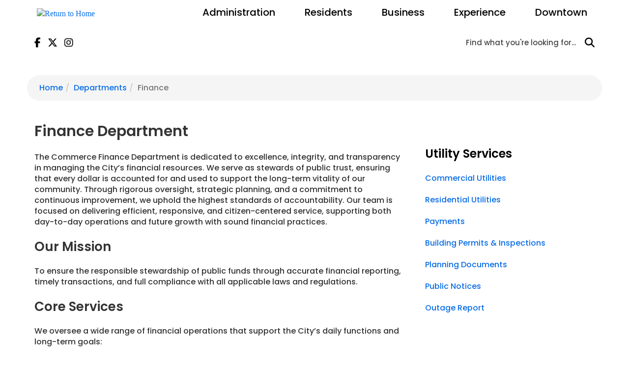

--- FILE ---
content_type: text/html; charset=UTF-8
request_url: https://www.commercega.gov/departments/finance
body_size: 7588
content:
<!doctype html>
<html lang="en">
<head>
    <meta charset="utf-8"/>
<meta http-equiv="x-ua-compatible" content="ie=edge"/>


<meta name="robots" content="">

<title>Finance | City of Commerce, Georgia</title>

<meta name="viewport" content="width=device-width, initial-scale=1, maximum-scale=2"/>
<meta name="description" content=""/>
<meta name="keywords" content=""/>

        <link rel="icon" href="/favicon.ico">
                            <meta name="application-name" content="City of Commerce, Georgia">
        <meta name="msapplication-TileColor" content="#EFEFEF">
    <meta content="yes" name="mobile-web-app-capable">
    <meta name="mobile-web-app-status-bar-style" content="black-translucent">

        <link rel="canonical" href="https://commercega.gov/departments/finance"/>

        <meta property="og:title" content="Finance"/>
    <meta property="og:site_name" content="City of Commerce, Georgia"/>
    <meta property="og:url" content="https://commercega.gov/departments/finance"/>
    <meta property="og:description" content=""/>
    <meta property="og:type" content="Website"/>
    <meta property="og:image" content="https://commercega.gov/uploads/files/50/24/502491148128c393d6a672e4f2578f17.svg" />


        <meta name="geo.region" content="US-GA"/>
    <meta name="geo.placename" content="Commerce"/>
    <meta name="geo.position"
          content=";"/>
    <meta name="ICBM"
          content=";"/>
<!-- HTML5 Shim and Respond.js IE8 support of HTML5 elements and media queries -->
<!--[if lt IE 9]>
<script src="/packages/nimble/cms-static/html5shiv-printshiv.min.js" async></script>
<script src="/packages/nimble/cms-static/respond.min.js" async></script>
<![endif]-->

<script type="text/javascript" src="/packages/nimble/cms/web.6465077bbddd8ddd3f90.js" async></script>

<script type="text/javascript">
    if (!window.NimbleCms) (function (n, t, s) {
        s = n.NimbleCms = {_pending: []};
        for (var c in t) s[t[c]] = (function () {
            s._pending.push(arguments);
        }).bind(s, t[c]);
    })(window, ['widget', 'extern', 'ready', 'load']);
</script>

    <script async src="https://www.googletagmanager.com/gtag/js?id=G-ZT804SLJ7Y"></script>
    <script type="text/javascript">
        window.dataLayer = window.dataLayer || [];
        function gtag(){dataLayer.push(arguments);}
        gtag('js', new Date());

        gtag('config', 'G-ZT804SLJ7Y');
    </script>

<!-- begin header assets-->
<!-- end header assets-->
<link rel="stylesheet" href="/packages/nimble/legacy/legacy-web-bundle.bbed1f3b55ec87779a7f.css">
<link media="all" type="text/css" rel="stylesheet" href="https://www.commercega.gov/css/custom-styles.css">



<script type="text/javascript" src="/packages/nimble/legacy/legacy-web-bundle.bbed1f3b55ec87779a7f.js"></script>



        <link rel="stylesheet" href="/dist/site.0fcb5eeab5ca9c74b234.css"/>

    
    <style>
.home-page .top-banner .banner-shortcuts-wrapper .banner-shortcuts a.documents {
    background-color: #ef5710;
    background-image: url(/uploads/files/83/e9/83e92f9eb06ee6d2ace154c8cefc803d.svg);
    background-size: 100px;
}
#content .nimble-widget-content strong {
font-weight: 700 !important;
}
#content p a[class$="-button"] {
line-height: 2.33333;
}

@media (max-width: 767px) {
#content p a[class$="-button"] {
    line-height: unset !important;
    height: auto !important;
    display: block;
}
}

</style>

                <script type="application/ld+json">
            {
              "@context" : "http://schema.org",
                 "@type" : "Organization",
                    "@id" : "https://commercega.gov/#organization",
              "name" : "City of Commerce, Georgia",
              "legalName" : "City of Commerce, Georgia",
              "description" : "City of Commerce, Georgia is...",
              "url" : "https://commercega.gov",
              "address" : {
                "@type" : "PostalAddress",
                "addressLocality" : "Commerce",
                "addressCountry" : "US",
                "postalCode" : "90022",
                "streetAddress" : ""
              },
              "logo" : "https://commercega.gov/uploads/files/50/24/502491148128c393d6a672e4f2578f17.svg",
              "sameAs" : [
                "https://www.facebook.com/commerceddamainstreet/",
                "https://twitter.com/commercedda",
                "",
                "https://www.instagram.com/commercemainstreet/",
                "",
                "",
                ""
             ]
            }
        </script>
    </head>
<body>

<!--[if lt IE 9]>
    <p class="alert alert-warning browserupgrade">You are using an <strong>outdated</strong> browser. Please <a href="//browsehappy.com/" target="_blank">upgrade your browser</a> to improve your experience.</p>
<![endif]-->
<noscript>
    <div class="alert alert-danger">
        <p>
            To use this site, you'll need to enable JavaScript. If you aren't sure how, <a href="//enable-javascript.com" target="_blank">follow these instructions</a>.
        </p>
    </div>
</noscript>
<div class="container-fluid wrapper wrapper42">

        <a href="#content" class="btn btn-skip sr-only-focusable sr-only" title="Skip to Main Content" tabindex="0">Skip to main content</a>

        <header class="hidden-print">

    <nav aria-label="main navigation">

        
                <div class="nav-mobile container-fluid hidden-md hidden-lg">
    <div class="container">
        <div class="row">

            <div class="vcenter text-left col-xs-3 col-sm-3">
                                <button class="navbar-toggle btn btn-sm" data-target=".navbar-collapse" data-toggle="collapse" type="button"><span class="sr-only">Toggle navigation</span><span class="fa fa-bars fa-3x" aria-hidden="true"></span></button>
            </div><!--
            --><div class="vcenter nav-mobile-logo text-center col-xs-6 col-sm-6">
                                <a href="https://commercega.gov"><img class="img-responsive" src="/uploads/files/50/24/502491148128c393d6a672e4f2578f17.svg" alt="Return to Home" title="City of Commerce, Georgia Logo" /></a>            </div><!--
            --><div class="vcenter text-right col-xs-3 col-sm-3">
                                <button class="search-toggle btn btn-sm" data-target="#mobile-search" data-toggle="modal" type="button"><span class="sr-only">Toggle Search</span><span class="fa fa-search fa-3x" aria-hidden="true"></span></button>
            </div>

        </div>
    </div>

        <div class="modal fade" id="mobile-search" tabindex="-1" role="dialog" aria-labelledby="MobileSearch">
        <div class="modal-sm">
            <div class="modal-content" id="MobileSearch">
                <div class="modal-header">
                    <button type="button" class="close" data-dismiss="modal"><span class="fa fa-times" aria-hidden="true"></span><span class="sr-only">Close</span></button>
                    <div class="modal-title">Search</div>
                </div>
                <div class="modal-body" aria-label="Mobile Search">
                                        <form method="GET" action="https://www.commercega.gov/search" accept-charset="UTF-8" class="search">
<div class="input-group">
    <input aria-label="Enter a keyword" class="form-control" placeholder="Find what you&#039;re looking for..." name="q" type="text">
    <span class="input-group-btn">
            <button class="btn btn-search" type="submit"><span class="fa fa-search" aria-hidden="true"></span><span class="sr-only">Click to Search</span></button>
    </span>
</div>
</form>                </div>
                <div class="modal-footer">
                    <button type="button" class="btn btn-default" data-dismiss="modal">Close</button>
                </div>
            </div>
        </div>
    </div>
    </div>
                <div class="nav-main navbar-collapse collapse" role="navigation">
    <div class="container">

        <div class="row">

            <div class="vcenter hidden-xs hidden-sm col-md-3 col-lg-3">
                                <div class="header-logo">
                    <a href="https://commercega.gov"><img class="img-responsive" src="/uploads/files/50/24/502491148128c393d6a672e4f2578f17.svg" alt="Return to Home" title="City of Commerce, Georgia Logo" /></a>                </div>
                            </div><!--
            --><div class="vcenter pull-right col-xs-12 col-sm-12 col-md-9 col-lg-9">
                                <div data-editable="true"  class="main-nav" data-block-name="main-nav" data-block-id="1" data-module="nimble.widget.navigation" data-module-id="1" data-page-id="0" data-has-parent="0" data-shared="true"><ul class="nav mega-menu navbar-nav navigation_1 navbar-right" id="navigation_1696bebb580572">
    <li class="dropdown"><a href="#" class="dropdown-toggle link319  " data-toggle="dropdown" aria-expanded="false">Administration  <span class="caret"></span></a><ul class="dropdown-menu row"><li class="col-xs-12 col-sm-6 col-md-3"><ul class="list-unstyled"><li class="dropdown-header">Mayor & Council</li><li class=""><a href="/government/elected-officials" class="link92  " target="_self">Meet the Mayor</a></li><li class=""><a href="https://www.commercega.gov/departments/planning-and-development" class="link311  " target="_blank">City Ordinances</a></li><li class=""><a href="/government/elected-officials" class="link89  page156  " target="_self">Elected Officials</a></li><li class=""><a href="/government/council-agenda-minutes" class="link371  page210  " target="_self">Council Agenda & Minutes</a></li><li class=""><a href="/government/boards-and-committees" class="link19  page15  " target="_self">Boards and Committees</a></li><li class=""><a href="/open-records" class="link314  page204  " target="_self">Open Records</a></li></ul></li><li class="col-xs-12 col-sm-6 col-md-3"><ul class="list-unstyled"><li class="dropdown-header">Departments</li><li class=""><a href="/departments/city-clerk" class="link335  page39  " target="_self">City Clerk</a></li><li class=""><a href="/departments/city-manager" class="link322  page40  " target="_self">City Manager</a></li><li class=""><a href="/departments/human-resources-employment" class="link336  page44  " target="_self">Human Resources & Employment</a></li><li class=""><a href="/departments/finance" class="link337  page42  active" target="_self">Finance</a></li><li class=""><a href="/departments/planning-and-development" class="link327  page62  " target="_self">Planning and Development</a></li><li class=""><a href="/departments/civic-center-cultural-center-rental" class="link338  page206  " target="_self">Civic Center & Cultural Center Rental</a></li></ul></li><li class="col-xs-12 col-sm-6 col-md-3"><ul class="list-unstyled"><li class="dropdown-header">Departments (cont.)</li><li class=""><a href="/departments/police" class="link328  page66  " target="_self">Police</a></li><li class=""><a href="/departments/police/municipal-court" class="link379  page69  " target="_self">Municipal Court</a></li><li class=""><a href="/departments/fire" class="link418  page43  " target="_self">Fire</a></li><li class=""><a href="/departments/code-enforcement" class="link340  page67  " target="_self">Code Enforcement</a></li><li class=""><a href="/departments/parks-and-recreation" class="link326  page57  " target="_self">Parks and Recreation</a></li><li class=""><a href="/departments/public-library" class="link342  page68  " target="_self">Public Library</a></li><li class=""><a href="/departments/public-utilities" class="link344  page194  " target="_self">Public Utilities</a></li></ul></li><li class="col-xs-12 col-sm-6 col-md-3"><ul class="list-unstyled"><li class="dropdown-header">Public Information & Communication</li><li class=""><a href="/departments/planning-and-development" class="link348  " target="_self">City Ordinances</a></li><li class=""><a href="/news" class="link353  " target="_self">Press Releases</a></li><li class=""><a href="/government/public-notices" class="link354  " target="_self">Public Notices</a></li><li class=""><a href="/government/public-meetings-events" class="link355  page153  " target="_self">Public Meetings & Events</a></li><li class=""><a href="/contact-us" class="link356  page88  " target="_self">Contact Us</a></li></ul></li></ul></li><li class="dropdown"><a href="#" class="dropdown-toggle link91  " data-toggle="dropdown" aria-expanded="false">Residents <span class="caret"></span></a><ul class="dropdown-menu row"><li class="col-xs-12 col-sm-6 col-md-3"><ul class="list-unstyled"><li class="dropdown-header">Parks & Public Spaces</li><li class=""><a href="/cemetery" class="link90  page158  " target="_self">Cemetery</a></li><li class=""><a href="/downtown" class="link51  page48  " target="_self">Downtown</a></li><li class=""><a href="/living-here/event-venues" class="link184  page107  " target="_self">Event Venues</a></li><li class=""><a href="https://www.prlib.org/commerce" class="link269  " target="_blank">Commerce Public Library</a></li><li class=""><a href="/departments/parks-and-recreation" class="link60  page57  " target="_self">Parks and Recreation</a></li></ul></li><li class="col-xs-12 col-sm-6 col-md-3"><ul class="list-unstyled"><li class="dropdown-header">Public Safety</li><li class=""><a href="/departments/public-library" class="link172  page68  " target="_self">Public Library</a></li><li class=""><a href="https://library.municode.com/ga/commerce/codes/code_of_ordinances" class="link180  " target="_blank">City Ordinances</a></li><li class=""><a href="/departments/fire" class="link170  page43  " target="_self">Fire</a></li><li class=""><a href="/departments/police" class="link171  page66  " target="_self">Police</a></li><li class=""><a href="https://commercega.governmentwindow.com/ticket.html" class="link65  " target="_blank">Fines & Citations</a></li></ul></li><li class="col-xs-12 col-sm-6 col-md-3"><ul class="list-unstyled"><li class="dropdown-header">Community</li><li class=""><a href="/living-here/annual-events" class="link186  page144  " target="_self">Annual Events</a></li><li class=""><a href="/calendar-of-events" class="link188  page148  " target="_self">Calendar of Events</a></li><li class=""><a href="/news" class="link411  page146  " target="_self">News</a></li><li class=""><a href="/government/public-meetings-events" class="link410  page153  " target="_self">Public Meetings & Events</a></li><li class=""><a href="/living-here/schools-and-education" class="link182  page104  " target="_self">Schools and Education</a></li></ul></li><li class="col-xs-12 col-sm-6 col-md-3"><ul class="list-unstyled"><li class="dropdown-header">Utilities</li><li class=""><a href="/utilities/residential-utilities" class="link61  page98  " target="_self">Residential Utilities</a></li><li class=""><a href="/payments" class="link391  page211  " target="_self">Payments</a></li><li class=""><a href="/experience/about-us" class="link54  " target="_self">About Commerce</a></li><li class=""><a href="/contact-us" class="link181  page88  " target="_self">Contact Us</a></li></ul></li></ul></li><li class="dropdown"><a href="#" class="dropdown-toggle link4  " data-toggle="dropdown" aria-expanded="false">Business <span class="caret"></span></a><ul class="dropdown-menu row"><li class="col-xs-12 col-sm-6 col-md-3"><ul class="list-unstyled"><li class=""><a href="/business" class="link166  " target="_self">Doing Business</a></li><li class=""><a href="/business#start" class="link213  " target="_self">Start a Business</a></li><li class=""><a href="/documents-forms" class="link263  page189  " target="_self">Documents & Forms</a></li></ul></li><li class="col-xs-12 col-sm-6 col-md-3"><ul class="list-unstyled"><li class="dropdown-header">Development Services</li><li class=""><a href="/business" class="link164  " target="_self">Start a Business</a></li><li class=""><a href="/business/downtown-design-guidelines" class="link123  page114  " target="_self">Downtown Design Guidelines</a></li><li class=""><a href="/business/incentives" class="link124  page116  " target="_self">Incentives</a></li></ul></li><li class="col-xs-12 col-sm-6 col-md-3"><ul class="list-unstyled"><li class="dropdown-header">Utilities</li><li class=""><a href="/payments" class="link402  page211  " target="_self">Payments</a></li><li class=""><a href="/utilities/commercial-utilities/business-fiber-internet" class="link152  page74  " target="_self">Business Fiber Internet</a></li><li class=""><a href="/utilities/commercial-utilities" class="link69  page70  " target="_self">Commercial Utilities</a></li></ul></li><li class="col-xs-12 col-sm-6 col-md-3"><ul class="list-unstyled"><li class="dropdown-header">Vendors & Contractors</li><li class=""><a href="/business/bid-opportunities" class="link261  page188  " target="_self">Bid Opportunities</a></li><li class=""><a href="/business/vendor-information" class="link135  page125  " target="_self">Vendor Information</a></li></ul></li></ul></li><li class="dropdown"><a href="#" class="dropdown-toggle link5  " data-toggle="dropdown" aria-expanded="false">Experience <span class="caret"></span></a><ul class="dropdown-menu row"><li class="col-xs-12 col-sm-6 col-md-3"><ul class="list-unstyled"><li class="dropdown-header">Things to Do</li><li class=""><a href="/living-here/annual-events" class="link185  page144  " target="_self">Annual Events</a></li><li class=""><a href="/calendar-of-events" class="link200  page148  " target="_self">Calendar of Events</a></li><li class=""><a href="/downtown-all" class="link240  " target="_self">Downtown Directory</a></li><li class=""><a href="/dine" class="link242  " target="_self">Dine</a></li><li class=""><a href="/shop" class="link241  " target="_self">Shop</a></li></ul></li><li class="col-xs-12 col-sm-6 col-md-3"><ul class="list-unstyled"><li class="dropdown-header">Visitor Information</li><li class=""><a href="/experience/about-us" class="link210  " target="_self">About Commerce</a></li><li class=""><a href="/downtown" class="link88  page48  " target="_self">Downtown</a></li><li class=""><a href="/living-here/visitor-information" class="link243  " target="_self">Plan a Visit</a></li><li class=""><a href="/living-here/visitor-information#map" class="link244  " target="_self">Maps</a></li></ul></li><li class="col-xs-12 col-sm-6 col-md-3"><ul class="list-unstyled"><li class="dropdown-header">Newcomer?</li><li class=""><a href="/business#start" class="link212  " target="_self">Start a Business</a></li><li class=""><a href="/departments/parks-and-recreation" class="link203  page57  " target="_self">Parks and Recreation</a></li><li class=""><a href="/living-here/schools-and-education" class="link206  page104  " target="_self">Schools and Education</a></li><li class=""><a href="/utilities" class="link205  page172  " target="_self">Utilities</a></li></ul></li></ul></li><li class=""><a href="/downtown" class="link246  page48  " target="_self">Downtown</a></li>
</ul></div>
                <div class="xs-quick-links hidden-md hidden-lg">
                                        <ul class="nav navbar-nav navbar-right quick-links">
            <li><a href="/register">Register</a></li>
        <li><a href="/login">Login</a></li>
        <li><a href="/password/remind">Password Help</a></li>
    </ul>                </div>
            </div>

        </div>


    </div>
</div>
        <div class="nav-top container-fluid hidden-xs hidden-sm">
            <div class="container">

                <div class="row">

                    <div class="col col-md-3 col-lg-2">
                                                <div class="header-social-media">
                            <a href="https://www.facebook.com/commerceddamainstreet/" target="_blank" title="Facebook"><span class="fa fa-facebook" aria-hidden="true"></span><span class="sr-only">Find us on Facebook</span></a>
<a href="https://twitter.com/commercedda" target="_blank" title="Twitter"><span class="fa fa-twitter" aria-hidden="true"></span><span class="sr-only">Follow us on Twitter</span></a>


<a href="https://www.instagram.com/commercemainstreet/" target="_blank" title="Instagram"><span class="fa fa-instagram" aria-hidden="true"></span><span class="sr-only">Find us on Instagram</span></a>


                        </div>
                                            </div>
                    <div class="text-center col col-md-5 col-lg-7">
                        <div class="header-tagline">
                                                        <div data-editable="true"  class="tagline-block" data-block-name="tagline-block" data-block-id="102" data-module="nimble.widget.content" data-module-id="96" data-page-id="0" data-has-parent="0" data-shared="true"><p class="nimble-paragraph-line-break">Welcome to the</p>

<p class="nimble-paragraph-line-break font-yesteryear font-50">City of Commerce</p>

<p class="nimble-paragraph-line-break">Georgia</p>
</div>                        </div>
                    </div>
                    <div class="pull-right text-right col col-md-4 col-lg-3" role="search">
                                                <div class="header-search" aria-label="Site Search">
                            <form method="GET" action="https://www.commercega.gov/search" accept-charset="UTF-8" class="search">
<div class="input-group">
    <input aria-label="Enter a keyword" class="form-control" placeholder="Find what you&#039;re looking for..." name="q" type="text">
    <span class="input-group-btn">
            <button class="btn btn-search" type="submit"><span class="fa fa-search" aria-hidden="true"></span><span class="sr-only">Click to Search</span></button>
    </span>
</div>
</form>                        </div>
                                            </div>

                </div>

            </div>
        </div>

    </nav>

</header>    
    <main>
                <div class="top-banner hidden-print" role="banner">
    <div class="container-fluid">
        <div class="row">
            <div class="col-xs-12 col-sm-12 col-md-12 col-lg-12">

                <div data-editable="true"  class="main-banner" data-block-name="main-banner" data-block-id="172" data-module="nimble.widget.banner" data-module-id="2" data-page-id="0" data-has-parent="0" data-shared="true"></div>                

            </div>
        </div>
    </div>
</div>

                <section role="main" aria-label="main content" aria-labelledby="content">
            <div class="content container-fluid">
                <div id="content" class="container">
                                            <div class="row">
                            <div class="col-xs-12 col-sm-12 col-md-12 col-lg-12">
                                                                <ol class="breadcrumb"><li><a href="/">Home</a></li><li><a href="/departments">Departments</a></li><li class="active">Finance</li></ol>
                            </div>
                        </div>
                                        <div class="row">
                        <div class="col-xs-12 col-sm-12 col-md-12 col-lg-12">
                                                        
                        </div>
                    </div>
                                                                <div class="flexible-container">
        <div class="row nimble-page-row" id="layout-row-1" data-module="nimble.page.row"><div data-editable="true"  class="nimble-widget-content col-md-8 " data-block-id="47" data-module="nimble.widget.content" data-module-id="45" data-page-id="42"><h1>Finance Department</h1>

<p>The Commerce Finance Department is dedicated to excellence, integrity, and transparency in managing the City’s financial resources. We serve as stewards of public trust, ensuring that every dollar is accounted for and used to support the long-term vitality of our community. Through rigorous oversight, strategic planning, and a commitment to continuous improvement, we uphold the highest standards of accountability. Our team is focused on delivering efficient, responsive, and citizen-centered service, supporting both day-to-day operations and future growth with sound financial practices.</p>

<h2 class="nimble-paragraph-line-break"><strong>Our Mission</strong></h2>

<p class="nimble-paragraph-line-break">To ensure the responsible stewardship of public funds through accurate financial reporting, timely transactions, and full compliance with all applicable laws and regulations.</p>

<h2 class="nimble-paragraph-line-break"><strong>Core Services</strong></h2>

<p class="nimble-paragraph-line-break">We oversee a wide range of financial operations that support the City’s daily functions and long-term goals:</p>

<ul>
	<li class="nimble-paragraph-line-break">Accounting & Financial Reporting</li>
	<li class="nimble-paragraph-line-break">Maintaining accurate records and producing timely financial statements.</li>
	<li class="nimble-paragraph-line-break">Budgeting & Financial Planning</li>
	<li class="nimble-paragraph-line-break">Developing and managing the City’s annual budget to align resources with strategic priorities.</li>
	<li class="nimble-paragraph-line-break">Annual Audits</li>
	<li class="nimble-paragraph-line-break">Coordinating internal audits to ensure financial transparency and regulatory compliance.</li>
	<li class="nimble-paragraph-line-break">Accounts Payable & Receivable</li>
	<li class="nimble-paragraph-line-break">Managing vendor payments and incoming revenues.</li>
	<li class="nimble-paragraph-line-break">Purchasing & Procurement</li>
	<li class="nimble-paragraph-line-break">Ensuring responsible and compliant acquisition of goods and services.</li>
	<li class="nimble-paragraph-line-break">Utility Billing & Collections</li>
	<li class="nimble-paragraph-line-break">Administering water, sewer, and sanitation billing and payments.</li>
</ul>

<p class="nimble-paragraph-line-break"><a class="custom-green-button" href="https://www.commercega.gov/departments/finance/financial-reports">Financial Reports</a></p>

<p class="nimble-paragraph-line-break"> </p>
</div><div data-editable="true"  class="nimble-widget-navigation col-md-4 " data-block-id="392" data-module="nimble.widget.navigation" data-module-id="6" data-page-id="42"><ul class="nav nav-stacked navigation_6 " id="navigation_6696bebb57cb65">
    <li class="dropdown-header">Utility Services</li><li class=""><a href="/utilities/commercial-utilities" class="link380  page70  " target="_self">Commercial Utilities</a></li><li class=""><a href="/utilities/residential-utilities" class="link381  page98  " target="_self">Residential Utilities</a></li><li class=""><a href="/payments" class="link388  page211  " target="_self">Payments</a></li><li class=""><a href="/departments/planning-and-development/building-permits-inspections" class="link383  page63  " target="_self">Building Permits & Inspections</a></li><li class=""><a href="/departments/planning-and-development/planning-documents" class="link384  page191  " target="_self">Planning Documents</a></li><li class=""><a href="/government/public-notices" class="link385  page196  " target="_self">Public Notices</a></li><li class=""><a href="/utilities/outage-report" class="link386  page94  " target="_self">Outage Report</a></li>
</ul></div></div><div class="row nimble-page-row" id="layout-row-2" data-module="nimble.page.row"><div data-editable="true"  class="nimble-widget-directory-entry col-md-3 " data-block-id="414" data-module="nimble.widget.directory.entry" data-module-id="47" data-page-id="42"><div class="directory-entry-widget-heading">Finance</div>

    <div class="directory-entry-gallery">
                    <div class="directory-entry-widget-listing directory-entry-gallery-cell  Finance Staff individual-listing">
            <div class="listing-photo">
            <a href="/directory/christy-case">
                <img class="img-responsive" src="/directory/christy-case/picture" alt="Click to view profile for Christy Case" title="Christy Case" />
            </a>
        </div>
        <div class="listing-info">
        <div class="entry-full-name">
                            <a href="/directory/christy-case">
                    <span class="lnfirst hide"><strong>Case</strong>, Christy </span>
                    <span class="fnfirst">Christy Case </span>
                </a>
                                        <div class="entry-job-title">Finance DIrector</div>
                    </div>
                <div class="entry-address">110 State Street<br> Commerce, GA 30529</div>
        <div class="entry-location-other"></div>
        <div class="entry-loc-link"><a href="//www.google.com/maps/dir/Current+Location/110+State+Street%2c+Commerce%2c+GA+30529" target="_blank" class="external">Open in Google Maps <span><i class="fa fa-chevron-right fa-2xs" aria-hidden="true"></i></span></a></div>
        <div class="entry-phone-numbers"><span class="entry-work-phone"><span class="entry-work-phone-prefix">O: </span><a href="tel:(706) 335-1893">(706) 335-1893</a><br /></span></div>
        <div class="entry-email"><a href="m&#x61;&#x69;l&#116;&#111;&#58;&#x63;&#x63;a&#x73;&#x65;&#64;c&#111;mmerc&#x65;g&#97;.&#x67;&#111;&#118;">&#x63;&#x63;a&#x73;&#x65;&#64;c&#111;mmerc&#x65;g&#97;.&#x67;&#111;&#118;</a></div>
        <div class="entry-website"></div>
        <div class="entry-virtual-office"></div>
                    <a href="/directory/christy-case" class="entry-bio-btn hide">
                Read Bio
            </a>
            </div>
</div>            </div>
</div><div data-editable="true"  class="nimble-widget-directory-entry col-md-3 " data-block-id="149" data-module="nimble.widget.directory.entry" data-module-id="17" data-page-id="42"><div class="directory-entry-widget-heading">Accounting Manager</div>

</div>
</div>                </div>
            </div>
        </section>
        
    </main>

        <footer class="hidden-print footer">
    <div class="container-fluid">

        <div class="footer-01">
            <div class="container">

                <div class="row">
                    <div class="col-xs-12 col-sm-12 col-md-4 col-lg-4">
                        <div data-editable="true"  class="footer-block-01" data-block-name="footer-block-01" data-block-id="105" data-module="nimble.widget.content" data-module-id="99" data-page-id="0" data-has-parent="0" data-shared="true"><p class="nimble-paragraph-line-break footer-heading">Contact Us</p>

<p class="nimble-paragraph-line-break">PO Box 348<br />
110 State Street<br />
Commerce, Georgia 30529</p>

<p class="nimble-paragraph-line-break"><a href="tel:(706) 335-3164">(706) 335-3164</a></p>

<p class="nimble-paragraph-line-break"><a href="javascript:void(location.href='mailto:'+String.fromCharCode(105,110,102,111,64,99,111,109,109,101,114,99,101,103,97,46,103,111,118))">info@commercega.gov</a></p>
</div>                    </div>
                    <div class="col-xs-12 col-sm-12 col-md-4 col-lg-4">
                        <div data-editable="true"  class="footer-block-02" data-block-name="footer-block-02" data-block-id="107" data-module="nimble.widget.navigation" data-module-id="2" data-page-id="0" data-has-parent="0" data-shared="true"><ul class="nav nav-stacked navigation_2 " id="navigation_2696bebb5860b6">
    <li class=""><a href="/payments" class="link389  page211  " target="_self">Payments</a></li><li class=""><a href="https://commercega.gov/departments/planning-and-development" class="link310  " target="_blank">City Ordinances</a></li><li class=""><a href="/documents-forms" class="link264  page189  " target="_self">Documents & Forms</a></li><li class=""><a href="/report-an-issue" class="link265  page170  " target="_self">Report an Issue</a></li><li class=""><a href="/government/council-agenda-minutes" class="link372  page210  " target="_self">Council Agenda & Minutes</a></li><li class=""><a href="/contact" class="link268  " target="_self">Citizen Feedback/ Contact Us</a></li>
</ul></div>                    </div>
                    <div class="col-xs-12 col-sm-12 col-md-4 col-lg-4">
                        <div data-editable="true"  class="footer-block-03" data-block-name="footer-block-03" data-block-id="108" data-module="nimble.widget.navigation" data-module-id="3" data-page-id="0" data-has-parent="0" data-shared="true"><ul class="nav nav-stacked navigation_3 " id="navigation_3696bebb586df4">
    <li class=""><a href="/accessibility" class="link6  page147  " target="_self">Accessibility</a></li><li class=""><a href="/privacy-policy" class="link7  page3  " target="_self">Privacy Policy</a></li><li class=""><a href="/disclaimer" class="link8  page4  " target="_self">Disclaimer</a></li><li class=""><a href="/sitemap" class="link9  page6  " target="_self">Sitemap</a></li><li class=""><a href="/admin" class="link10  " target="_self">ADMIN</a></li>
</ul></div>                                                <div class="footer-social-media">
                            <a href="https://www.facebook.com/commerceddamainstreet/" target="_blank" title="Facebook"><span class="fa fa-facebook" aria-hidden="true"></span><span class="sr-only">Find us on Facebook</span></a>
<a href="https://twitter.com/commercedda" target="_blank" title="Twitter"><span class="fa fa-twitter" aria-hidden="true"></span><span class="sr-only">Follow us on Twitter</span></a>


<a href="https://www.instagram.com/commercemainstreet/" target="_blank" title="Instagram"><span class="fa fa-instagram" aria-hidden="true"></span><span class="sr-only">Find us on Instagram</span></a>


                        </div>
                                            </div>
                </div>

            </div>
        </div>

        <div class="footer-02">
            <div class="container">

                <div class="row">
                    <div class="vcenter text-right col-xs-12 col-sm-12 col-md-12 col-lg-12">
                                                <div class="footer-copyright">
                            City of Commerce, Georgia &copy; 2026<span class="hidden-xs"> All Rights Reserved.</span>                        </div>
                                            </div>
                </div>

            </div>
        </div>

        <div class="footer-03">
            <div class="container">

                <div class="row">
                    <div class="vcenter text-right col-xs-12 col-sm-12 col-md-12 col-lg-12">
                                                <div class="footer-powered-by">
                            <a href="//www.nimblecms.com" class="external" target="_blank">Powered by nimbleCMS</a>
                        </div>
                                            </div>
                </div>

            </div>
        </div>

    </div>
</footer>    
        <a class="back-to-top hidden-print fa fa-chevron-up fa-3" href="javascript:void(0);" title="Back to Top">
        <span class="sr-only">Back to Top</span>
    </a>
</div>




<script type="text/javascript" src="/dist/site.0fcb5eeab5ca9c74b234.js"></script>

</body>
</html>

--- FILE ---
content_type: text/css; charset=utf-8
request_url: https://www.commercega.gov/css/custom-styles.css
body_size: 438
content:
@import url(//fonts.googleapis.com/css2?family=Poppins:wght@400;500;600&family=Yesteryear&display=swap);

span.custom-font-50, .font-50 {
   font-size: 50px;
}

span.custom-font-30, .font-30 {
    font-size: 30px;
}

span.custom-font-25, .font-25 {
    font-size: 25px;
}

span.custom-font-yesteryear, .font-yesteryear {
    font-family: 'Yesteryear', cursive;
}

a.custom-blue-button {
    border-radius: 50px;
    padding: 10px 25px 10px 25px;
    font-weight: normal;
    font-size: 18px;
    border-width: 2px;
    border-style: solid;
    transition: all ease-in-out .2s;
    white-space: unset !important;
    background-color: #0a6ee7;
    border-color: #0a6ee7;
    color: #FFFFFF !important;
}

a.custom-green-button {
    border-radius: 50px;
    padding: 10px 25px 10px 25px;
    font-weight: normal;
    font-size: 18px;
    border-width: 2px;
    border-style: solid;
    transition: all ease-in-out .2s;
    white-space: unset !important;
    background-color: #87c13f;
    border-color: #87c13f;
    color: #FFFFFF !important;
}

a.custom-red-button {
    border-radius: 50px;
    padding: 10px 25px 10px 25px;
    font-weight: normal;
    font-size: 18px;
    border-width: 2px;
    border-style: solid;
    transition: all ease-in-out .2s;
    white-space: unset !important;
    background-color: #c7212b;
    border-color: #c7212b;
    color: #FFFFFF;
}

a.custom-orange-button {
    border-radius: 50px;
    padding: 10px 25px 10px 25px;
    font-weight: normal;
    font-size: 18px;
    border-width: 2px;
    border-style: solid;
    transition: all ease-in-out .2s;
    white-space: unset !important;
    background-color: #ef5710;
    border-color: #ef5710;
    color: #FFFFFF !important;
}

a.custom-black-border-button  {
    border-radius: 50px;
    padding: 10px 25px 10px 25px;
    font-weight: normal;
    font-size: 18px;
    border-width: 2px;
    border-style: solid;
    transition: all ease-in-out .2s;
    white-space: unset !important;
    border-color: #000000;
    color: #000000 !important;
}


--- FILE ---
content_type: text/css; charset=utf-8
request_url: https://www.commercega.gov/dist/site.0fcb5eeab5ca9c74b234.css
body_size: 7390
content:
@import url(//fonts.googleapis.com/css2?family=Poppins:wght@400;500;600&family=Yesteryear&display=swap);
@import url(//fonts.googleapis.com/css2?family=Poppins:wght@400;500;600&family=Yesteryear&display=swap);
span.custom-font-50, .font-50 {
   font-size: 50px;
}

span.custom-font-30, .font-30 {
    font-size: 30px;
}

span.custom-font-25, .font-25 {
    font-size: 25px;
}

span.custom-font-yesteryear, .font-yesteryear {
    font-family: 'Yesteryear', cursive;
}

a.custom-blue-button {
    border-radius: 50px;
    padding: 10px 25px 10px 25px;
    font-weight: normal;
    font-size: 18px;
    border-width: 2px;
    border-style: solid;
    transition: all ease-in-out .2s;
    white-space: unset !important;
    background-color: #0a6ee7;
    border-color: #0a6ee7;
    color: #FFFFFF !important;
}

a.custom-green-button {
    border-radius: 50px;
    padding: 10px 25px 10px 25px;
    font-weight: normal;
    font-size: 18px;
    border-width: 2px;
    border-style: solid;
    transition: all ease-in-out .2s;
    white-space: unset !important;
    background-color: #87c13f;
    border-color: #87c13f;
    color: #FFFFFF !important;
}

a.custom-red-button {
    border-radius: 50px;
    padding: 10px 25px 10px 25px;
    font-weight: normal;
    font-size: 18px;
    border-width: 2px;
    border-style: solid;
    transition: all ease-in-out .2s;
    white-space: unset !important;
    background-color: #c7212b;
    border-color: #c7212b;
    color: #FFFFFF;
}

a.custom-orange-button {
    border-radius: 50px;
    padding: 10px 25px 10px 25px;
    font-weight: normal;
    font-size: 18px;
    border-width: 2px;
    border-style: solid;
    transition: all ease-in-out .2s;
    white-space: unset !important;
    background-color: #ef5710;
    border-color: #ef5710;
    color: #FFFFFF !important;
}

a.custom-black-border-button  {
    border-radius: 50px;
    padding: 10px 25px 10px 25px;
    font-weight: normal;
    font-size: 18px;
    border-width: 2px;
    border-style: solid;
    transition: all ease-in-out .2s;
    white-space: unset !important;
    border-color: #000000;
    color: #000000 !important;
}

body{font-family:"Poppins",sans-serif;font-size:16px;font-weight:500}h1{font-size:30px;font-weight:600;margin:25px 0px 25px 0px}h2{font-size:26px;font-weight:600;margin:25px 0px 25px 0px}h3{font-size:22px;font-weight:600;margin:25px 0px 25px 0px}h4{font-size:20px;font-weight:500;margin:25px 0px 25px 0px}h5{font-size:18px;font-weight:600;margin:25px 0px 25px 0px}h6{font-size:18px;font-weight:500;margin:25px 0px 25px 0px}p{margin:25px 0px 25px 0px}strong{font-weight:500}a,a:visited{color:#0a6ee7}a:active,a:hover{color:#0a6ee7}button,.btn{border-radius:50px;padding:10px 25px 10px 25px;font-weight:500;font-size:18px;border-width:2px;border-style:solid;transition:all ease-in-out .2s;white-space:unset !important}.btn-default,.btn-default:visited{border-color:#000;color:#000}.btn-default:active,.btn-default:hover{border-color:#0d0d0d;color:#0d0d0d;background-color:#eee}.btn-primary,.btn-primary:visited{background-color:#0a6ee7;border-color:#0a6ee7;color:#fff}.btn-primary:hover,.btn-primary:active{background-color:#0962cf;border-color:#0962cf;color:#fff}.btn-info,.btn-info:visited{background-color:#0752ad;border-color:#0752ad;color:#fff}.btn-info:hover,.btn-info:active{background-color:#064694;border-color:#064694;color:#fff}.btn-more,.btn-more:visited{background-color:#fff;border-color:#0752ad;color:#0752ad}.btn-more:hover,.btn-more:active{background-color:#fff;border-color:#064694;color:#064694}.btn-danger,.btn-danger:visited{color:#fff !important}.btn-skip{position:absolute;top:0;left:0;z-index:99999}.header-social-media{padding:25px 0px 25px 0px}.header-social-media .fa{color:#000;font-size:20px;vertical-align:middle;padding-right:10px}.header-logo{padding-top:10px;padding-bottom:5px;padding-left:5px}.header-tagline{position:relative;z-index:1;transition:opacity ease-in-out .2s}.header-tagline .tagline-block{position:relative;z-index:2;margin-bottom:-43px;padding:12px 0px 0px 0px}.header-tagline .tagline-block p{margin:0px 0px 0px 0px}.header-tagline .tagline-block p.font-yesteryear{margin-top:-5px;margin-bottom:-5px}.header-tagline:after{position:relative;z-index:0;content:" ";background-color:#fff;display:inline-block;margin:0 1em 1em 0;height:200px;width:400px;margin-top:-95px;margin-bottom:-95px;border-bottom-left-radius:400px;border-bottom-right-radius:400px}.header-search{padding:12px 0px 12px 0px;color:#444}.header-search .fa{color:#000;font-size:20px;vertical-align:middle}.header-search .form-control{padding:0;border:0;color:#444;background-color:transparent;box-shadow:none}.header-search .form-control::-webkit-input-placeholder{color:#444}.header-search .form-control:-moz-placeholder{color:#444}.header-search .form-control::-moz-placeholder{color:#444}.header-search .form-control:-ms-input-placeholder{color:#444}.header-search .btn-search{background-color:transparent;border:0;padding:0px 0px 0px 10px}nav{background-color:#fff;height:auto;width:100%;position:fixed;top:0;left:0;z-index:20;-webkit-transition:all .3s;-moz-transition:all .3s;transition:all .3s;transition:background-color ease-in-out .2s}nav:hover{background-color:#fff !important}.nav-top{padding:0px 0px 0px 0px;-webkit-transition:all .3s;-moz-transition:all .3s;transition:all .3s;transition:margin-top ease-in-out .2s}.nav-top .header-tagline{display:none}.nav-mobile .text-left{text-align:left !important}.nav-mobile .navbar-toggle,.nav-mobile .search-toggle{margin-top:-2px !important;margin-bottom:0;border:0 !important;background-color:transparent !important;padding:0px;border-radius:0}.nav-mobile .search-toggle{float:right;margin-right:0;margin-left:15px}.nav-mobile .navbar-toggle{float:none;margin-left:0;margin-right:15px}.nav-mobile .navbar-toggle .fa,.nav-mobile .search-toggle .fa{color:#000 !important}.nav-main{width:100%;height:auto;border:0 !important}.nav-main .container{position:relative;transition:margin-top ease-in-out .2s}.nav-main ul.nav{list-style-type:none;-webkit-transition:padding .3s;-moz-transition:padding .3s;transition:padding .3s}.nav-main ul.nav li{vertical-align:top}.nav-main ul.nav li a{transition:all ease-in-out .2s;color:#000;height:50px;line-height:50px;background-color:transparent;margin:0}.nav-main ul.nav li .active{background-color:transparent}.nav-main ul.nav li a:hover{background-color:transparent}.nav-main ul.nav li.dropdown .caret{display:none}.nav-main ul.nav .open .dropdown-toggle{background-color:transparent}.nav-main ul.nav ul.dropdown-menu{background-color:#000;margin-top:0;border-top-width:0;padding:30px 10%}.nav-main ul.nav ul.dropdown-menu a{color:#fff;font-weight:400;font-size:15px;height:auto !important;line-height:1 !important;display:block;word-wrap:break-word;overflow-wrap:break-word;padding:10px 5px 10px 5px;margin:0;text-transform:none}.nav-main ul.nav ul.dropdown-menu a:hover{padding:10px 0px 10px 10px}.nav-main ul.nav ul.dropdown-menu a.page154,.nav-main ul.nav ul.dropdown-menu a.link54,.nav-main ul.nav ul.dropdown-menu a.link166,.nav-main ul.nav ul.dropdown-menu a.page141,.nav-main ul.nav ul.dropdown-menu a.page145,.nav-main ul.nav ul.dropdown-menu a.link176,.nav-main ul.nav ul.dropdown-menu a.link213,.nav-main ul.nav ul.dropdown-menu a.link263{font-weight:500 !important;font-size:18px !important}.nav-main ul.nav ul.dropdown-menu .page154,.nav-main ul.nav ul.dropdown-menu a.link54,.nav-main ul.nav ul.dropdown-menu a.link176{padding-top:20px !important}.nav-main ul.nav ul.dropdown-menu .dropdown-header{font-weight:500;color:#fff;font-size:18px;height:auto !important;line-height:1 !important;padding:20px 5px 20px 5px !important;width:auto}.nav-main ul.nav ul.dropdown-menu .dropdown-header:after{display:block;margin-top:5px;content:" ";height:3px;background-color:#eee;width:15%}nav.small{background-color:#fff !important;box-shadow:0 2px 2px rgba(0,0,0,.07);height:76px}nav.small .nav-top{margin-top:-9999px}.navbar-collapse{display:block;border-top:0 !important;box-shadow:none !important;padding:0 !important;overflow-x:visible;overflow-y:auto;height:0;max-height:400px}.navbar-collapse.in,.navbar-collapse.collapsing{display:block;overflow-y:auto;height:auto;max-height:400px}ul.mega-menu li.dropdown{position:static}ul.mega-menu ul.dropdown-menu{position:fixed !important;left:0 !important;right:0 !important;width:100vw !important;height:auto;box-shadow:none;border:none}ul.mega-menu ul.dropdown-menu li.col-xs-12.col-sm-6.col-md-3{min-height:180px}ul.mega-menu ul.dropdown-menu a:hover{text-decoration:none}@media(max-width: 992px){ul.mega-menu ul.dropdown-menu{width:calc(100vw - 34px) !important;background-color:#fff !important;position:inherit !important;margin:15px 0px 0px 0px !important;padding:0px 0px 15px 30px !important}ul.mega-menu ul.dropdown-menu li.col-xs-12.col-sm-6.col-md-3{min-height:1px}ul.mega-menu ul.dropdown-menu a{color:#000 !important;font-size:16px !important}ul.mega-menu ul.dropdown-menu .dropdown-header{color:#000 !important}ul.mega-menu ul.dropdown-menu .dropdown-header:after{background-color:#000 !important}}.top-banner{position:relative;z-index:0;top:0;bottom:0;left:0;right:0}.top-banner .container-fluid{padding:0 !important;margin:0 !important}.top-banner .row{padding:0 !important;margin:0 !important}.top-banner .col-xs-12,.top-banner .col-sm-12,.top-banner .col-md-12,.top-banner .col-lg-12{padding:0 !important;margin:0 !important}.top-banner img{min-width:100% !important;max-height:450px;object-fit:cover;object-position:center}.top-banner .carousel-control .glyphicon-chevron-left,.top-banner .carousel-control .glyphicon-chevron-right,.top-banner .carousel-control .icon-next,.top-banner .carousel-control .icon-prev{font-size:50px;height:50px;width:50px;color:#fff}.top-banner .carousel-indicators{display:none !important}.top-banner .carousel-indicators li{width:30px;height:30px;border-radius:30px}.top-banner .carouselButtons{position:absolute;right:15px;top:15px}.top-banner .carouselButtons button{border-radius:0;color:#fff !important;background-color:rgba(0,0,0,.5) !important;box-shadow:none !important;border:0 !important;padding:10px 15px 10px 15px !important}.top-banner .carouselButtons button[id^=previousButton_],.top-banner .carouselButtons button[id^=pauseButton_],.top-banner .carouselButtons button[id^=nextButton_],.top-banner .carouselButtons button[id^=hideButton_]{display:none}.top-banner .item-description{display:none !important}.top-banner .slide-description{display:none !important;flex-direction:column;justify-content:space-around;position:absolute;top:0;right:0;left:0;bottom:0;width:100%;height:100%;text-align:center;vertical-align:middle}.top-banner .slide-description .slide-description-wrapper .slide-title{display:block;height:auto;width:100%}.top-banner .slide-description .slide-description-wrapper .slide-caption{display:block;height:auto;width:100%}main{position:relative;min-height:100%;height:auto !important;height:100%;width:100%}main a.custom-black-border-button:hover,main a.custom-black-border-button.active,main a.custom-black-border-button:active,main a.custom-black-border-button:visited{filter:brightness(0.9);color:#fff !important}main a.custom-green-button:hover,main a.custom-green-button.active,main a.custom-green-button:active,main a.custom-green-button:visited{filter:brightness(0.9);color:#fff !important}main a.custom-blue-button:hover,main a.custom-blue-button.active,main a.custom-blue-button:active,main a.custom-blue-button:visited{filter:brightness(0.9);color:#fff !important}main a.custom-red-button:hover,main a.custom-red-button.active,main a.custom-red-button:active,main a.custom-red-button:visited{filter:brightness(0.9);color:#fff !important}main a.custom-orange-button:hover,main a.custom-orange-button.active,main a.custom-orange-button:active,main a.custom-range-button:visited{filter:brightness(0.9);color:#fff !important}section{padding-top:20px;padding-bottom:20px}section .content .nav-stacked .dropdown-header{color:#000;padding:10px 15px}section .content .breadcrumb{margin-top:10px;padding:15px 25px 15px 25px;margin-right:-15px;margin-left:-15px;border-radius:25px}section .content .icon-links div{margin-top:15px;min-height:84px}section .content .icon-links div img{vertical-align:middle;width:64px;height:64px;margin-right:20px;display:inline-block}section .content .icon-links div a,section .content .icon-links div a:visited{display:inline-block;margin-right:0px;transition:all ease-in-out .2s}section .content .icon-links div a:hover,section .content .icon-links div a:active{text-decoration:none;margin-right:0px;margin-left:5px}section .content .icon-links div a:after{display:inline-block;content:"";font-weight:600;margin-left:15px;font-family:FontAwesome;color:#0a6ee7}section .content .icon-links div:after{content:" ";display:block;background-color:#ccc;width:99%;height:1px;margin-top:15px}section .content .icon-links .col-empty:after{content:none}section .content .icon-links:first-of-type{margin-top:30px}section .content .icon-links:last-of-type{margin-bottom:40px}#google-reviews,#google-hours{display:block}#google-hours:has(.entry-hours-label){margin-top:20px}#google-hours:has(.entry-hours-label) .entry-hours-label{display:none !important}@media(max-width: 991px){.directory .row .col-sm-6{width:100% !important}}.directory .page-header{margin:0;border:0;padding:0}.directory .pdf-link{display:none}.directory #directory-entries-search-form{display:none}.directory .listing-photo,.directory-entry-widget-listing .listing-photo{width:100%;text-align:left !important;margin:-20px -20px 0px -20px;padding:0;margin-bottom:20px}.directory .listing-photo img,.directory .listing-photo .img-thumbnail,.directory-entry-widget-listing .listing-photo img,.directory-entry-widget-listing .listing-photo .img-thumbnail{border-top-right-radius:25px;border-top-left-radius:25px;border-bottom-left-radius:0;border-bottom-right-radius:0;height:250px;width:calc(100% + 40px);max-width:unset;padding:0;line-height:unset;background-color:transparent;border:0;object-fit:cover;object-position:center}.directory .listing-info,.directory-entry-widget-listing .listing-info{padding:0 !important;width:100%}.directory a,.directory a:visited,.directory-entry-widget-listing a,.directory-entry-widget-listing a:visited{color:#333;text-decoration:none}.directory a:active,.directory a:hover,.directory-entry-widget-listing a:active,.directory-entry-widget-listing a:hover{color:#333;text-decoration:underline}.directory .entry-loc-link,.directory-entry-widget-listing .entry-loc-link{display:none}.directory .entry-full-name a,.directory-entry-widget-listing .entry-full-name a{text-decoration:none !important}.directory .entry-full-name:after,.directory-entry-widget-listing .entry-full-name:after{display:block;text-align:right;height:1px;line-height:1px;content:" ";width:85%;background-color:#333;margin-top:15px;margin-bottom:15px;margin-left:15%}.entry-address-label{display:none}.entry-biography-label{display:none}.entry-email,.entry-website,.entry-phone-numbers,.entry-patient-portal,.entry-virtual-office{display:block;width:100%;word-break:break-word}.entry-email a,.entry-email a:visited,.entry-email a:hover,.entry-email a:active,.entry-website a,.entry-website a:visited,.entry-website a:hover,.entry-website a:active,.entry-phone-numbers a,.entry-phone-numbers a:visited,.entry-phone-numbers a:hover,.entry-phone-numbers a:active,.entry-patient-portal a,.entry-patient-portal a:visited,.entry-patient-portal a:hover,.entry-patient-portal a:active,.entry-virtual-office a,.entry-virtual-office a:visited,.entry-virtual-office a:hover,.entry-virtual-office a:active{color:#0a6ee7}.entry-email .fa,.entry-website .fa,.entry-phone-numbers .fa,.entry-patient-portal .fa,.entry-virtual-office .fa{font-size:17px;color:#0a6ee7;margin-right:4px}.directory-entry .nav-tabs{margin-top:20px;border:0}.directory-entry .entry-address,.directory-entry .entry-contact{width:100%}.directory-entry hr{display:none}.directory-entry .fa{font-size:24px;color:#0a6ee7}.directory-entry .fa-linkedin-square{color:#074b9e}.directory-entry .entry-contact{margin:20px 0px 0px 0px}.directory-entry .entry-photo img{border-radius:25px}.directory-entry .entry-links{display:none}.entry-patient-portal{display:none}.directory-entry-widget-heading{display:none}.directory-listing{display:flex !important;flex-wrap:wrap;flex-direction:row;justify-content:flex-start;background-color:transparent;border:0;padding:0;font-size:16px}.directory-listing .row{min-height:420px;width:calc(100% - 10px);margin:0px 5px 50px 5px;padding:20px;box-shadow:0px 10px 10px 0px rgba(0,0,0,.45);-webkit-box-shadow:0px 10px 10px 0px rgba(0,0,0,.45);-moz-box-shadow:0px 10px 10px 0px rgba(0,0,0,.45);transition:all ease-in-out .2s;color:#333;background-color:#fff;border-radius:25px;text-align:right}.directory-listing .row:hover{margin:-5px 5px 55px 5px}.directory-entry-gallery{display:flex !important;flex-wrap:wrap;flex-direction:row;justify-content:flex-start}.directory-entry-gallery .directory-entry-gallery-cell{min-height:420px;width:calc(100% - 10px);margin:0px 5px 50px 5px;padding:20px;box-shadow:0px 10px 10px 0px rgba(0,0,0,.45);-webkit-box-shadow:0px 10px 10px 0px rgba(0,0,0,.45);-moz-box-shadow:0px 10px 10px 0px rgba(0,0,0,.45);transition:all ease-in-out .2s;color:#333;background-color:#fff;border-radius:25px;text-align:right}.directory-entry-gallery .directory-entry-gallery-cell:hover{margin:-5px 5px 55px 5px}.nimble-widget-directory-entry.col-md-12{padding:0 !important}.nimble-widget-directory-entry.col-md-12 .directory-entry-widget-listing.directory-entry-gallery-cell{width:calc(25% - 30px);margin:0px 15px 50px 15px}@media(max-width: 991px){.nimble-widget-directory-entry.col-md-12 .directory-entry-widget-listing.directory-entry-gallery-cell{width:calc(33% - 30px)}}@media(max-width: 767px){.nimble-widget-directory-entry.col-md-12 .directory-entry-widget-listing.directory-entry-gallery-cell{width:calc(50% - 30px) !important}}@media(max-width: 567px){.nimble-widget-directory-entry.col-md-12 .directory-entry-widget-listing.directory-entry-gallery-cell{width:calc(100% - 30px) !important}}.nimble-widget-directory-entry.col-md-12 .directory-entry-widget-listing.directory-entry-gallery-cell:hover{margin:-5px 15px 55px 15px}.nimble-widget-directory-entry.col-md-3,.nimble-widget-directory-entry.col-md-4,.nimble-widget-directory-entry.col-md-6{width:25%;padding:0 !important}@media(max-width: 991px){.nimble-widget-directory-entry.col-md-3,.nimble-widget-directory-entry.col-md-4,.nimble-widget-directory-entry.col-md-6{display:inline-block;width:33%}}@media(max-width: 767px){.nimble-widget-directory-entry.col-md-3,.nimble-widget-directory-entry.col-md-4,.nimble-widget-directory-entry.col-md-6{width:50% !important}}@media(max-width: 567px){.nimble-widget-directory-entry.col-md-3,.nimble-widget-directory-entry.col-md-4,.nimble-widget-directory-entry.col-md-6{width:100% !important}}.nimble-widget-directory-entry.col-md-3 .directory-entry-widget-listing.directory-entry-gallery-cell,.nimble-widget-directory-entry.col-md-4 .directory-entry-widget-listing.directory-entry-gallery-cell,.nimble-widget-directory-entry.col-md-6 .directory-entry-widget-listing.directory-entry-gallery-cell{width:calc(100% - 30px);margin:0px 15px 50px 15px}.nimble-widget-directory-entry.col-md-3 .directory-entry-widget-listing.directory-entry-gallery-cell:hover,.nimble-widget-directory-entry.col-md-4 .directory-entry-widget-listing.directory-entry-gallery-cell:hover,.nimble-widget-directory-entry.col-md-6 .directory-entry-widget-listing.directory-entry-gallery-cell:hover{margin:-5px 15px 55px 15px}.directory-entry-widget-listing.directory-entry-gallery-cell{max-width:262.5px !important}footer{width:100%;background-image:url("/images/Asset_3.svg");background-position:top left;background-repeat:no-repeat;background-size:100%}footer .footer-01{color:#fff;background-color:#0752ad;margin:0px -15px 0px -15px;padding:30px 0px 30px 0px}footer .footer-01 .footer-social-media{padding:20px 0px 20px 0px}footer .footer-01 .footer-social-media .fa{font-size:20px;padding-right:10px}footer .footer-01 a,footer .footer-01 a:visited{color:#fff;text-decoration:none}footer .footer-01 a:active,footer .footer-01 a:hover{color:#fff;text-decoration:underline}footer .footer-01 .footer-block-01 .footer-heading{font-size:24px;font-weight:600}footer .footer-01 .nav-stacked li a,footer .footer-01 .nav-stacked li a:visited{padding:0px 0px 5px 0px;text-decoration:none;transition:padding-left ease-in-out .2s}footer .footer-01 .nav-stacked li a:active,footer .footer-01 .nav-stacked li a:hover{padding-left:5px;text-decoration:none;background-color:transparent}footer .footer-01 .nav-stacked .dropdown-header{color:#fff;padding:0px 0px 10px 0px !important}footer .footer-02{color:#fff;background-color:#0752ad;margin:0px -15px 0px -15px;padding:30px 0px 30px 0px}footer .footer-02 a,footer .footer-02 a:visited{color:#fff;text-decoration:none}footer .footer-02 a:active,footer .footer-02 a:hover{color:#fff;text-decoration:underline}footer .footer-03{margin:0px -15px 0px -15px;padding:30px 0px 30px 0px;background-color:#fff}footer .footer-03 a,footer .footer-03 a:visited{color:#333;text-decoration:none}footer .footer-03 a:active,footer .footer-03 a:hover{color:#333;text-decoration:underline}@media(min-width: 992px){body .nav-stacked{margin-top:60px}}@media(max-width: 991px){body .nav-stacked{margin-bottom:30px}}body .nav-stacked .dropdown-header{font-size:24px;font-weight:600}body a.anchor{display:block;position:relative;top:-78px;visibility:hidden}body #notifications-bar{display:block;z-index:1000;position:relative;top:0;right:0;left:0;width:100%;height:auto;text-align:center;font-size:large}body #notifications-bar .close{font-size:24px;margin-right:10px;margin-top:5px;opacity:.4}body #notifications-bar .close:hover{opacity:.7}body #notifications-bar h1,body #notifications-bar h2,body #notifications-bar h3,body #notifications-bar h4,body #notifications-bar h5,body #notifications-bar h6,body #notifications-bar p,body #notifications-bar .nimble-paragraph-line-break{padding:15px 0px 15px 0px !important;margin:0px 20px 0px 20px !important}body #notifications-bar .alert-info{color:#0752ad}body #notifications-bar .alert-info a,body #notifications-bar .alert-info a:visited{color:#0752ad;text-decoration:underline}body #notifications-bar .alert-info a:hover,body #notifications-bar .alert-info a:active{color:#0752ad;text-decoration:none}body #notifications-bar .alert-info .empty-block::before{content:"Block for Standard Alert";color:#000;margin-bottom:10px;display:block}body #notifications-bar .alert-warning{background-color:#ff0;color:#222}body #notifications-bar .alert-warning a,body #notifications-bar .alert-warning a:visited{color:#222;text-decoration:underline}body #notifications-bar .alert-warning a:hover,body #notifications-bar .alert-warning a:active{color:#222;text-decoration:none}body #notifications-bar .alert-warning .empty-block::before{content:"Block for Warning Alert";color:#000;margin-bottom:10px;display:block}body #notifications-bar .alert-danger{background-color:#ad2222;color:#fff}body #notifications-bar .alert-danger a,body #notifications-bar .alert-danger a:visited{color:#fff;text-decoration:underline}body #notifications-bar .alert-danger a:hover,body #notifications-bar .alert-danger a:active{color:#fff;text-decoration:none}body #notifications-bar .alert-danger .empty-block::before{content:"Block for Emergency Alert";color:#000;margin-bottom:10px;display:block}body .small #notifications-bar{display:none}body .form-control{min-height:48px;border-radius:25px;padding:11px 25px 11px 25px}body .input-group-addon{border-bottom-left-radius:25px;border-top-left-radius:25px}body img{font-family:"object-fit: cover; object-position: center;"}body #content:focus{outline:none}body .btn-skip{color:#fff;background-color:#8c0000;height:auto;width:auto;padding:7px 15px 7px 15px;border-radius:0;border-bottom-right-radius:7px;text-decoration:underline}body .btn-skip:hover,body .btn-skip:active,body .btn-skip:visited{color:#fff}body .btn-skip:hover,body .btn-skip:active{text-decoration:none}body.user-is-tabbing *:focus{background:#000 !important;color:#fff !important;-moz-box-shadow:inset 0 0 10px #000;-webkit-box-shadow:inset 0 0 10px #000;box-shadow:inset 0 0 10px #000}body.user-is-tabbing .carousel-inner a:focus{outline:#000 auto 20px;outline-offset:-2px}.wrapper{padding:0 !important;margin:0 !important}.vcenter{display:inline-block;vertical-align:middle;float:none !important}.modal-backdrop{z-index:5}.back-to-top{margin-right:10px;position:fixed;bottom:60px;right:0px;background-color:#333;padding:1em;display:none;opacity:.75;filter:alpha(opacity=75);zoom:1;border-radius:5px}a.back-to-top{color:#fff !important;text-decoration:none !important}.back-to-top:hover{background-color:#404040}@media print{body,html,main,.wrapper{font-family:Arial,Verdana,sans-serif !important;font-size:15px !important;color:#000;width:100% !important;height:100% !important;border:0 !important;padding:0 !important;margin:0px !important;float:none !important;font-weight:normal !important}h1{font-size:150% !important;border:0 !important}h2,h3,h4,h5,h6{font-size:125% !important;border:0 !important}strong{font-size:105% !important}.breadcrumb,.catalog-breadcrumb,.nimble-widget-catalog-nav,.catalog-search,.catalog-up-one-level,.catalog-footer-breadcrumbs{display:none !important}a[href]:after{content:"(" attr(href) ") "}a[href^="tel:"]:after{content:""}.catalog-faculty-listing-contactInfo a[href^="mailto:"]:after{content:""}a.course-name{text-decoration:none !important}a.course-name[href]:after{content:""}.catalog-faculty-listing-entireName a[href]:after{content:""}.catalog-faculty-listing-entireName{font-size:115%;font-weight:bold}.catalog-faculty-listing{min-height:auto !important;border:0 !important;text-align:left !important;margin:0px 0px 20px 0px !important;padding:0px !important}.catalog-faculty-listing .faculty-role{text-transform:uppercase !important;margin:0 !important;font-size:98% !important}.catalog-faculty-listing .catalog-faculty-listing-location{margin:0 !important}.catalog-faculty-listing .catalog-faculty-listing-department p{margin:0 !important}.faculty-list-programs:first-of-type{margin-top:20px}table.curriculum-table{-webkit-print-color-adjust:exact}table.curriculum-table th,table.curriculum-table tr,table.curriculum-table td{background-color:unset !important}table.curriculum-table th{background-color:#ddd !important;-webkit-print-color-adjust:exact}table.curriculum-table tr.area-course:nth-child(odd){background-color:#eee !important;-webkit-print-color-adjust:exact}a{background-color:transparent !important}a{text-decoration:underline !important;color:#000}a.btn,a.btn-info,a.btn-default,a.btn-primary{background-color:transparent !important;border:1px solid #666 !important}}@media(prefers-reduced-motion: reduce){*,::before,::after{animation-delay:-1ms !important;animation-duration:1ms !important;animation-iteration-count:1 !important;background-attachment:initial !important;scroll-behavior:auto !important;transition-duration:0s !important;transition-delay:0s !important}}.home-page .nav-top .header-tagline{display:block}.home-page section{padding:0}.home-page main{margin-bottom:-55px;z-index:0}.home-page footer{position:relative;z-index:1}.home-page .top-banner img{max-height:600px}.home-page .top-banner .main-banner:after{position:relative;z-index:0;display:block;content:" ";height:200px;width:100%;margin-top:-150px;background-image:url("/images/Asset_1.svg");background-position:bottom left;background-repeat:no-repeat;background-size:100%}.home-page .top-banner .banner-shortcuts-wrapper .banner-shortcuts{position:relative;z-index:1;margin-top:-300px}.home-page .top-banner .banner-shortcuts-wrapper .banner-shortcuts a,.home-page .top-banner .banner-shortcuts-wrapper .banner-shortcuts a:visited{color:#fff;display:block;margin:0px auto 0px auto;width:200px;height:260px;text-align:center;padding:130px 10px 10px 10px;border-top-right-radius:100px;border-top-left-radius:100px;text-transform:uppercase;font-size:18px;background-repeat:no-repeat;background-position:center 10px;transition:background-color ease-in-out .2s;transition:margin-top ease-in-out .2s}.home-page .top-banner .banner-shortcuts-wrapper .banner-shortcuts a:active,.home-page .top-banner .banner-shortcuts-wrapper .banner-shortcuts a:hover{text-decoration:none;margin-top:-10px}.home-page .top-banner .banner-shortcuts-wrapper .banner-shortcuts a.request-services{background-color:#0752ad;background-image:url("/images/request-services.svg");background-size:140px}.home-page .top-banner .banner-shortcuts-wrapper .banner-shortcuts a.request-services:hover{background-color:#085ec6}.home-page .top-banner .banner-shortcuts-wrapper .banner-shortcuts a.pay-bill{background-color:#71a234;background-image:url("/images/pay-bill.svg");background-size:100px}.home-page .top-banner .banner-shortcuts-wrapper .banner-shortcuts a.pay-bill:hover{background-color:#7eb53a}.home-page .top-banner .banner-shortcuts-wrapper .banner-shortcuts a.report-issue{background-color:#a41d25;background-image:url("/images/report-issue.svg");background-size:100px}.home-page .top-banner .banner-shortcuts-wrapper .banner-shortcuts a.report-issue:hover{background-color:#ba212a}.home-page .top-banner .banner-shortcuts-wrapper .banner-shortcuts a.pay-fine{background-color:#ef5710;background-image:url("/images/pay-fine.svg");background-size:100px}.home-page .top-banner .banner-shortcuts-wrapper .banner-shortcuts a.pay-fine:hover{background-color:#f16828}.home-page .top-banner .banner-shortcuts-wrapper:after{position:relative;z-index:2;display:block;content:" ";height:200px;width:100%;margin-top:-150px;margin-bottom:-50px;background-image:url("/images/Asset_2.svg");background-position:bottom left;background-repeat:no-repeat;background-size:100%}.home-page .breadcrumbs{display:none}.home-page .home-page-content{position:relative;z-index:3}.home-page .home-page-content .home-block-01{font-size:18px}.home-page .home-page-content .home-block-01 h1{margin:0px 0px 35px 0px;font-size:25px}.home-page .home-page-content .home-block-01 p{margin:35px 0px 35px 0px}.home-page .home-page-content .home-block-01 a,.home-page .home-page-content .home-block-01 a:visited{color:#000}.home-page .home-page-content .home-block-02{margin:30px -15px 30px -15px;background-color:#eee;padding:50px 0px 50px 0px}.home-page .home-page-content .home-block-02 .home-page-tab-content .nav-tabs{border:0 !important;text-align:center}.home-page .home-page-content .home-block-02 .home-page-tab-content .nav-tabs .nav-item{float:none;display:inline-block;zoom:1;width:33%}.home-page .home-page-content .home-block-02 .home-page-tab-content .nav-tabs .nav-item a{font-size:18px;color:#fff;border:0 !important;padding:20px;text-align:center;border-radius:50px;margin:0px 25px 25px 0px}.home-page .home-page-content .home-block-02 .home-page-tab-content .nav-tabs .nav-item #menu1{background-color:#87c13f}.home-page .home-page-content .home-block-02 .home-page-tab-content .nav-tabs .nav-item #menu1:hover{background-color:#7aae38}.home-page .home-page-content .home-block-02 .home-page-tab-content .nav-tabs .nav-item #menu2{background-color:#db2732}.home-page .home-page-content .home-block-02 .home-page-tab-content .nav-tabs .nav-item #menu2:hover{background-color:#c7212b}.home-page .home-page-content .home-block-02 .home-page-tab-content .nav-tabs .nav-item #menu3{background-color:#0a6ee7}.home-page .home-page-content .home-block-02 .home-page-tab-content .nav-tabs .nav-item #menu3:hover{background-color:#0962cf}.home-page .home-page-content .home-block-02 .home-page-tab-content a.more{display:inline-block;font-size:18px;color:#fff;border:0 !important;padding:20px;text-align:center;border-radius:50px;margin:0px 0px 0px 0px;writing-mode:vertical-rl;text-orientation:mixed;height:340px;width:66px}.home-page .home-page-content .home-block-02 .home-page-tab-content .tab1,.home-page .home-page-content .home-block-02 .home-page-tab-content .tab2,.home-page .home-page-content .home-block-02 .home-page-tab-content .tab3{display:inline-block;width:calc(100% - 91px)}.home-page .home-page-content .home-block-02 .home-page-tab-content .upcoming-events{font-size:15px}.home-page .home-page-content .home-block-02 .home-page-tab-content .upcoming-events .upcoming-events-heading{display:none}.home-page .home-page-content .home-block-02 .home-page-tab-content .upcoming-events a,.home-page .home-page-content .home-block-02 .home-page-tab-content .upcoming-events a:visited{color:#000;text-decoration:none}.home-page .home-page-content .home-block-02 .home-page-tab-content .upcoming-events a:active,.home-page .home-page-content .home-block-02 .home-page-tab-content .upcoming-events a:hover{color:#000;text-decoration:underline}.home-page .home-page-content .home-block-02 .home-page-tab-content .upcoming-events li{display:none;width:calc(24% - 30px);padding:170px 0px 0px 0px;margin-left:30px;margin-bottom:0px;margin-top:20px;background-color:#fff;border-radius:25px;height:340px;overflow:hidden;box-shadow:0px 10px 10px 0px rgba(0,0,0,.45);-webkit-box-shadow:0px 10px 10px 0px rgba(0,0,0,.45);-moz-box-shadow:0px 10px 10px 0px rgba(0,0,0,.45);transition:all ease-in-out .2s}.home-page .home-page-content .home-block-02 .home-page-tab-content .upcoming-events li .event-thumbnail{position:relative;margin-top:-170px;height:170px}.home-page .home-page-content .home-block-02 .home-page-tab-content .upcoming-events li .event-thumbnail img{max-width:100% !important;min-width:100%;width:100% !important;height:170px !important;object-fit:cover;object-position:center top;border-top-right-radius:25px;border-top-left-radius:25px}.home-page .home-page-content .home-block-02 .home-page-tab-content .upcoming-events li .event-col-1,.home-page .home-page-content .home-block-02 .home-page-tab-content .upcoming-events li .event-col-2,.home-page .home-page-content .home-block-02 .home-page-tab-content .upcoming-events li .event-details{padding-right:20px;padding-left:20px}.home-page .home-page-content .home-block-02 .home-page-tab-content .upcoming-events li .event-col-1{height:114px;padding-top:15px;padding-bottom:15px}.home-page .home-page-content .home-block-02 .home-page-tab-content .upcoming-events li .event-col-1 .event-location{display:none}.home-page .home-page-content .home-block-02 .home-page-tab-content .upcoming-events li .event-col-2{padding-top:15px;padding-bottom:15px;border-top:1px solid #ccc}.home-page .home-page-content .home-block-02 .home-page-tab-content .upcoming-events li .event-col-2 .event-date{font-size:18px;font-weight:600}.home-page .home-page-content .home-block-02 .home-page-tab-content .upcoming-events li .event-col-2 .event-date .event-start-daytime,.home-page .home-page-content .home-block-02 .home-page-tab-content .upcoming-events li .event-col-2 .event-date .event-start-timezone,.home-page .home-page-content .home-block-02 .home-page-tab-content .upcoming-events li .event-col-2 .event-date .event-start-date-dayweek,.home-page .home-page-content .home-block-02 .home-page-tab-content .upcoming-events li .event-col-2 .event-date .event-start-date-separator,.home-page .home-page-content .home-block-02 .home-page-tab-content .upcoming-events li .event-col-2 .event-date .event-start-date-month,.home-page .home-page-content .home-block-02 .home-page-tab-content .upcoming-events li .event-col-2 .event-date .event-start-date-year,.home-page .home-page-content .home-block-02 .home-page-tab-content .upcoming-events li .event-col-2 .event-date .event-start-time{display:none}.home-page .home-page-content .home-block-02 .home-page-tab-content .upcoming-events li .event-col-2 .event-date .event-start-date-month-full{display:inline-block;padding-right:4px}.home-page .home-page-content .home-block-02 .home-page-tab-content .upcoming-events li .event-details{display:none}.home-page .home-page-content .home-block-02 .home-page-tab-content .upcoming-events li:hover{margin-bottom:20px;margin-top:0px}.home-page .home-page-content .home-block-02 .home-page-tab-content .upcoming-events li:nth-child(-n+5){display:inline-block}@media(max-width: 991px){.home-page .home-page-content .home-block-02 .home-page-tab-content .upcoming-events{width:100% !important}.home-page .home-page-content .home-block-02 .home-page-tab-content .upcoming-events li{display:block !important;width:100%;max-width:350px;margin-right:auto;margin-left:auto}}.home-page .home-page-content .home-block-02 .home-page-tab-content .activity-feed a,.home-page .home-page-content .home-block-02 .home-page-tab-content .activity-feed a:visited{color:#000}.home-page .home-page-content .home-block-02 .home-page-tab-content .activity-feed .activity-feed-article{display:none;width:calc(24% - 30px);padding:170px 0px 0px 0px;margin-left:30px;margin-bottom:0px;margin-top:20px;background-color:#fff;border-radius:25px;height:340px;overflow:hidden;box-shadow:0px 10px 10px 0px rgba(0,0,0,.45);-webkit-box-shadow:0px 10px 10px 0px rgba(0,0,0,.45);-moz-box-shadow:0px 10px 10px 0px rgba(0,0,0,.45);transition:all ease-in-out .2s}.home-page .home-page-content .home-block-02 .home-page-tab-content .activity-feed .activity-feed-article .article-thumbnail{position:relative;margin-top:-170px;height:170px;border-top-right-radius:25px;border-top-left-radius:25px}.home-page .home-page-content .home-block-02 .home-page-tab-content .activity-feed .activity-feed-article .article-thumbnail img{max-width:100% !important;min-width:100%;border:0 !important;padding:0 !important;width:100% !important;height:170px !important;object-fit:cover;object-position:center top;border-radius:0;border-top-right-radius:25px;border-top-left-radius:25px}.home-page .home-page-content .home-block-02 .home-page-tab-content .activity-feed .activity-feed-article .article-body-col-1{display:none !important}.home-page .home-page-content .home-block-02 .home-page-tab-content .activity-feed .activity-feed-article .article-body-col-2{padding:15px 0px 15px 0px}.home-page .home-page-content .home-block-02 .home-page-tab-content .activity-feed .activity-feed-article .article-body-col-2 .article-event-location{display:none}.home-page .home-page-content .home-block-02 .home-page-tab-content .activity-feed .activity-feed-article .article-body-col-2 .article-title{height:100px;font-size:15px !important;padding:0px 20px 15px 20px}.home-page .home-page-content .home-block-02 .home-page-tab-content .activity-feed .activity-feed-article .article-body-col-2 .article-date{padding-top:15px;display:block !important;border-top:1px solid #ccc}.home-page .home-page-content .home-block-02 .home-page-tab-content .activity-feed .activity-feed-article .article-body-col-2 .article-date .text-muted{color:#000;font-size:18px;font-weight:600;margin:0px 25px 0px 25px !important}.home-page .home-page-content .home-block-02 .home-page-tab-content .activity-feed .activity-feed-article .article-body-col-2 .article-date .text-muted .article-date{border:0 !important;padding:0 !important}.home-page .home-page-content .home-block-02 .home-page-tab-content .activity-feed .activity-feed-article .article-body-col-2 .article-date .event-start-date-month-full{display:inline-block;padding-right:4px}.home-page .home-page-content .home-block-02 .home-page-tab-content .activity-feed .activity-feed-article .article-content{display:none}.home-page .home-page-content .home-block-02 .home-page-tab-content .activity-feed .activity-feed-article:hover{margin-bottom:20px;margin-top:0px}.home-page .home-page-content .home-block-02 .home-page-tab-content .activity-feed .activity-feed-article:nth-child(-n+9){display:inline-block}@media(max-width: 991px){.home-page .home-page-content .home-block-02 .home-page-tab-content .activity-feed .activity-feed-article{width:100%;display:block !important;max-width:350px;margin-right:auto;margin-left:auto}}.home-page .home-page-content .home-block-02 .home-page-tab-content #tab1 a.more,.home-page .home-page-content .home-block-02 .home-page-tab-content a.more-link{background-color:#87c13f}.home-page .home-page-content .home-block-02 .home-page-tab-content #tab1 a.more:hover,.home-page .home-page-content .home-block-02 .home-page-tab-content a.more-link:hover{background-color:#7aae38;text-decoration:none}.home-page .home-page-content .home-block-02 .home-page-tab-content #tab2 a.more,.home-page .home-page-content .home-block-02 .home-page-tab-content a.more-link{background-color:#db2732}.home-page .home-page-content .home-block-02 .home-page-tab-content #tab2 a.more:hover,.home-page .home-page-content .home-block-02 .home-page-tab-content a.more-link{background-color:#c7212b;text-decoration:none}.home-page .home-page-content .home-block-02 .home-page-tab-content #tab3 a.more,.home-page .home-page-content .home-block-02 .home-page-tab-content a.more-link{background-color:#0a6ee7}.home-page .home-page-content .home-block-02 .home-page-tab-content #tab3 a.more:hover,.home-page .home-page-content .home-block-02 .home-page-tab-content a.more-link:hover{background-color:#0962cf;text-decoration:none}.home-page .home-page-content .home-block-03-wrapper{margin-right:-15px;margin-left:-15px;background-image:url("/images/buildings.svg");background-position:center 100px;background-repeat:no-repeat;background-size:cover;padding:50px 0px 55px 0px}.home-page .home-page-content .home-block-03-wrapper .home-block-03a p:first-of-type{margin-bottom:-25px}.home-page .home-page-content .home-block-03-wrapper .home-block-03b p{font-weight:600;padding:15px 25px 15px 125px;border-radius:50px;margin:0px 0px 15px 0px;background-color:#fff;background-position:25px 3px;background-repeat:no-repeat;background-size:64px;box-shadow:0px 7px 7px 0px rgba(0,0,0,.4);-webkit-box-shadow:0px 7px 7px 0px rgba(0,0,0,.4);-moz-box-shadow:0px 7px 7px 0px rgba(0,0,0,.4);transition:margin-left ease-in-out .2s}.home-page .home-page-content .home-block-03-wrapper .home-block-03b p:hover{margin-left:5px}.home-page .home-page-content .home-block-03-wrapper .home-block-03b p:first-line{text-transform:uppercase}.home-page .home-page-content .home-block-03-wrapper .home-block-03b p.population{background-image:url("/images/population.svg")}.home-page .home-page-content .home-block-03-wrapper .home-block-03b p.median{background-position:25px 0px;background-image:url("/images/median.svg")}.home-page .home-page-content .home-block-03-wrapper .home-block-03b p.property{background-image:url("/images/property.svg")}.home-page .home-page-content .home-block-03-wrapper .home-block-03b p.cost{background-image:url("/images/cost.svg")}@media(max-width: 991px){.top-banner img{max-height:325px}.home-page .home-block-02{margin-top:10px !important}.home-page .top-banner{margin-bottom:40px}.home-page .top-banner img{max-height:375px}.home-page .top-banner .main-banner:after{display:none}.home-page .top-banner .banner-shortcuts-wrapper .container{width:100%;margin:0;padding:0}.home-page .top-banner .banner-shortcuts-wrapper .container .banner-shortcuts{margin-top:-20px}.home-page .top-banner .banner-shortcuts-wrapper .container .banner-shortcuts .row,.home-page .top-banner .banner-shortcuts-wrapper .container .banner-shortcuts .col{margin:0;padding:0}.home-page .top-banner .banner-shortcuts-wrapper .container .banner-shortcuts a{display:block;margin-right:auto;margin-left:auto;text-align:center;height:auto !important;width:auto !important;border-radius:0;padding:80px 0px 10px 0px}.home-page .top-banner .banner-shortcuts-wrapper .container .banner-shortcuts a br{display:none}.home-page .top-banner .banner-shortcuts-wrapper .container .banner-shortcuts a:hover{margin-top:0 !important}.home-page .top-banner .banner-shortcuts-wrapper .container .banner-shortcuts a.request-services{background-size:75px}.home-page .top-banner .banner-shortcuts-wrapper .container .banner-shortcuts a.pay-bill{background-size:52px}.home-page .top-banner .banner-shortcuts-wrapper .container .banner-shortcuts a.report-issue{background-size:56px}.home-page .top-banner .banner-shortcuts-wrapper .container .banner-shortcuts a.pay-fine{background-size:60px}.home-page .top-banner .banner-shortcuts-wrapper:after{display:none}.home-page a.more-link{text-align:center;display:block;font-size:16px;padding:10px 15px 10px 15px;width:100%;max-width:300px;border-radius:50px;margin:30px auto 15px auto;color:#fff}.home-page .tab1,.home-page .tab2,.home-page .tab3{width:100% !important}.home-page .nav-tabs .nav-item{width:auto !important}.home-page .nav-tabs .nav-item a{font-size:16px !important;padding:10px 15px 10px 15px !important;margin:0px 5px 15px 0px !important}.home-page .home-block-03-wrapper{padding-top:0px !important;background-position:center 50px !important;background-size:auto 300px !important}.home-page .home-block-03a{min-height:300px}.home-page .home-block-03b{margin-top:50px !important}main{margin-top:80px}nav .collapse.in{display:block !important;overflow-y:auto !important;height:auto !important}nav{height:auto !important}nav .nav-top{height:auto !important}nav .nav-main{background-color:#000;color:#fff}nav .nav-main .container{margin:0 !important;padding:0px 0px 25px 0px !important}nav .nav-main ul.nav li a{font-size:18px;color:#fff;padding-left:30px;border-radius:0;margin:0}nav .nav-main ul.nav li.dropdown .caret{display:inline-block}nav .nav-main ul.nav ul.dropdown-menu{border-radius:0 !important}.nav-mobile{padding-top:15px;padding-bottom:15px}.nav-mobile .btn-sm{font-size:10px}.nav-mobile-logo img{max-height:50px}footer{padding-top:50px !important}footer .footer-01{padding-top:0px !important}}@media(min-width: 992px){header .nav-main ul.nav li a{font-size:19px;padding:0px 20px 0px 20px}header .header-search .form-control{font-size:14px}footer{padding-top:70px}}@media(min-width: 1200px){main{margin-top:200px}.home-page main{margin-top:unset}header .nav-main ul.nav li a{font-size:20px;padding:0px 30px 0px 30px}header .header-search .form-control{font-size:15px}footer{padding-top:100px}}@media(max-width: 991px){.modal-sm{width:100% !important;height:100% !important}nav .navbar-left,nav .navbar-right{float:none !important;margin:0 !important}nav .navbar-toggle{display:block}nav .navbar-collapse.collapse{display:none !important}nav .navbar-nav{float:none !important;margin:0 !important}nav .navbar-nav li{float:none}nav .navbar-nav .dropdown-menu{position:static !important;right:auto !important;left:auto !important;-webkit-transform:translate(0, 0) !important;-o-transform:translate(0, 0) !important;transform:translate(0, 0) !important;width:100% !important;min-width:100% !important;float:none !important;border:0 !important;box-shadow:none !important}nav .collapse.in{display:block !important}}

/*# sourceMappingURL=site.0fcb5eeab5ca9c74b234.css.map*/

--- FILE ---
content_type: application/javascript; charset=utf-8
request_url: https://www.commercega.gov/dist/site.0fcb5eeab5ca9c74b234.js
body_size: 4775
content:
/******/ (function(modules) { // webpackBootstrap
/******/ 	// The module cache
/******/ 	var installedModules = {};
/******/
/******/ 	// The require function
/******/ 	function __webpack_require__(moduleId) {
/******/
/******/ 		// Check if module is in cache
/******/ 		if(installedModules[moduleId]) {
/******/ 			return installedModules[moduleId].exports;
/******/ 		}
/******/ 		// Create a new module (and put it into the cache)
/******/ 		var module = installedModules[moduleId] = {
/******/ 			i: moduleId,
/******/ 			l: false,
/******/ 			exports: {}
/******/ 		};
/******/
/******/ 		// Execute the module function
/******/ 		modules[moduleId].call(module.exports, module, module.exports, __webpack_require__);
/******/
/******/ 		// Flag the module as loaded
/******/ 		module.l = true;
/******/
/******/ 		// Return the exports of the module
/******/ 		return module.exports;
/******/ 	}
/******/
/******/
/******/ 	// expose the modules object (__webpack_modules__)
/******/ 	__webpack_require__.m = modules;
/******/
/******/ 	// expose the module cache
/******/ 	__webpack_require__.c = installedModules;
/******/
/******/ 	// define getter function for harmony exports
/******/ 	__webpack_require__.d = function(exports, name, getter) {
/******/ 		if(!__webpack_require__.o(exports, name)) {
/******/ 			Object.defineProperty(exports, name, { enumerable: true, get: getter });
/******/ 		}
/******/ 	};
/******/
/******/ 	// define __esModule on exports
/******/ 	__webpack_require__.r = function(exports) {
/******/ 		if(typeof Symbol !== 'undefined' && Symbol.toStringTag) {
/******/ 			Object.defineProperty(exports, Symbol.toStringTag, { value: 'Module' });
/******/ 		}
/******/ 		Object.defineProperty(exports, '__esModule', { value: true });
/******/ 	};
/******/
/******/ 	// create a fake namespace object
/******/ 	// mode & 1: value is a module id, require it
/******/ 	// mode & 2: merge all properties of value into the ns
/******/ 	// mode & 4: return value when already ns object
/******/ 	// mode & 8|1: behave like require
/******/ 	__webpack_require__.t = function(value, mode) {
/******/ 		if(mode & 1) value = __webpack_require__(value);
/******/ 		if(mode & 8) return value;
/******/ 		if((mode & 4) && typeof value === 'object' && value && value.__esModule) return value;
/******/ 		var ns = Object.create(null);
/******/ 		__webpack_require__.r(ns);
/******/ 		Object.defineProperty(ns, 'default', { enumerable: true, value: value });
/******/ 		if(mode & 2 && typeof value != 'string') for(var key in value) __webpack_require__.d(ns, key, function(key) { return value[key]; }.bind(null, key));
/******/ 		return ns;
/******/ 	};
/******/
/******/ 	// getDefaultExport function for compatibility with non-harmony modules
/******/ 	__webpack_require__.n = function(module) {
/******/ 		var getter = module && module.__esModule ?
/******/ 			function getDefault() { return module['default']; } :
/******/ 			function getModuleExports() { return module; };
/******/ 		__webpack_require__.d(getter, 'a', getter);
/******/ 		return getter;
/******/ 	};
/******/
/******/ 	// Object.prototype.hasOwnProperty.call
/******/ 	__webpack_require__.o = function(object, property) { return Object.prototype.hasOwnProperty.call(object, property); };
/******/
/******/ 	// __webpack_public_path__
/******/ 	__webpack_require__.p = "/dist/";
/******/
/******/
/******/ 	// Load entry module and return exports
/******/ 	return __webpack_require__(__webpack_require__.s = "./app/resources/index.js");
/******/ })
/************************************************************************/
/******/ ({

/***/ "./app/resources/index.js":
/*!********************************!*\
  !*** ./app/resources/index.js ***!
  \********************************/
/*! no static exports found */
/***/ (function(module, exports, __webpack_require__) {

"use strict";


__webpack_require__(/*! ./styles/default.scss */ "./app/resources/styles/default.scss");

var _objectFitImages = _interopRequireDefault(__webpack_require__(/*! object-fit-images */ "./node_modules/object-fit-images/dist/ofi.common-js.js"));

function _interopRequireDefault(obj) { return obj && obj.__esModule ? obj : { default: obj }; }

var currLoc = $(location).attr('pathname');

function handleFirstTab(e) {
  if (e.keyCode === 9) {
    document.body.classList.add('user-is-tabbing');

    if ($(".document-center").length > 0) {
      $('.document-tree ul li input[type=checkbox]').prop("checked", false);
    }

    window.removeEventListener('keydown', handleFirstTab);
    window.addEventListener('mousedown', handleMouseDownOnce);
  }
}

function handleMouseDownOnce() {
  document.body.classList.remove('user-is-tabbing');

  if ($(".document-center").length > 0) {
    $('.document-tree ul li input[type=checkbox]').prop("checked", true);
  }

  window.removeEventListener('mousedown', handleMouseDownOnce);
  window.addEventListener('keydown', handleFirstTab);
}

window.addEventListener('keydown', handleFirstTab);
var h = $("nav").css("height");
$(window).scroll(function () {});
$(document).on("scroll", function () {
  if ($(document).scrollTop() > 120 && $(window).width() > 992) {
    $("nav").addClass("small");
    $("nav ul.mega-menu ul.dropdown-menu").css("top", $("nav").css("height"));
  } else {
    $("nav").removeClass("small");
    $("nav ul.mega-menu ul.dropdown-menu").css("top", $("nav").css("height"));
  }
});
$(window).resize(function () {
  $("nav ul.mega-menu ul.dropdown-menu").css("top", $("nav").css("height"));
  $("main").css("margin-top", h);
});
$(document).ready(function () {
  var offset = 220;
  var duration = 500;
  var i = 1;
  var c = "";
  var j = 1;
  var d = "";
  var OSName = "";

  if (navigator.platform.lastIndexOf("Win") != -1) {
    OSName = "Windows";
  }

  if (navigator.platform.lastIndexOf("Mac") != -1) {
    OSName = "MacOS";
  }

  if (navigator.platform.lastIndexOf("X11") != -1) {
    OSName = "UNIX";
  }

  if (navigator.platform.lastIndexOf("Linux") != -1) {
    OSName = "Linux";
  }

  if (navigator.platform.lastIndexOf("iPhone") != -1) {
    OSName = "iOS";
  }

  if (navigator.platform.lastIndexOf("Android") != -1) {
    OSName = "Android";
  }

  console.log(OSName);

  if (OSName == "iOS") {} else if (OSName == "Android") {} else {}

  if ($('.wrapper.home-page').length == 0 && $(window).width() > 992) {
    if ($('.top-banner .main-banner img').length != 0) {
      $(".top-banner").css("margin-top", "-" + $("nav").css("height"));
      $("nav").css("background-color", "rgba(255,255,255,.93)");
    }
  }

  if ($('#notifications-bar').length != 0) {
    $("#notifications-bar .close").css("display", "none");
    $("#notifications-bar .close").click(function () {
      $("#notifications-bar").hide();
      $("main").css("margin-top", $("nav").css("height"));
      $("nav ul.mega-menu ul.dropdown-menu").css("top", $("nav").css("height"));
    });
    $('#notifications-bar div[class$="-block"]').each(function () {
      $("#notifications-bar .close").css("display", "block");
    });
  }

  $("main").css("margin-top", $("nav").css("height"));
  $("nav ul.mega-menu ul.dropdown-menu").css("top", $("nav").css("height"));
  $(window).scroll(function () {
    if ($(this).scrollTop() > offset) {
      $(".back-to-top").fadeIn(duration);
    } else {
      $(".back-to-top").fadeOut(duration);
    }

    if ($(this).scrollTop() == 0) {
      $("nav ul.mega-menu ul.dropdown-menu").css("top", $("nav").css("height"));
    }
  });
  $(".back-to-top").click(function (event) {
    event.preventDefault();
    $("html, body").animate({
      scrollTop: 0
    }, duration);
    return false;
  });
  $('.nav-main .dropdown').on('show.bs.dropdown', function () {
    $("nav ul.mega-menu ul.dropdown-menu").css("top", $("nav").css("height"));

    if ($('header nav[role="navigation"]').hasClass('small')) {
      $("html, body").animate({
        scrollTop: 0
      }, duration);
    }

    $('header nav[role="navigation"]').css('position', 'absolute');
  });
  $('.nav-main .dropdown').on('hide.bs.dropdown', function () {
    $('header nav[role="navigation"]').css('position', 'fixed');
    $("nav ul.mega-menu ul.dropdown-menu").css("top", $("nav").css("height"));
  });

  if ($('.directory-entry').length != 0) {
    $(".entry-email a").html("<i class=\"fa fa-envelope\" aria-hidden=\"true\"></i>Send an Email");
  }

  if ($('.directory-entry-widget-listing').length != 0 || $('.directory').length != 0) {
    $(".entry-email a").html("<i class=\"fa fa-envelope\" aria-hidden=\"true\"></i>Send an Email");
  }

  $(function () {
    (0, _objectFitImages.default)();
  });
});

/***/ }),

/***/ "./app/resources/styles/default.scss":
/*!*******************************************!*\
  !*** ./app/resources/styles/default.scss ***!
  \*******************************************/
/*! no static exports found */
/***/ (function(module, exports, __webpack_require__) {

// extracted by mini-css-extract-plugin

/***/ }),

/***/ "./node_modules/object-fit-images/dist/ofi.common-js.js":
/*!**************************************************************!*\
  !*** ./node_modules/object-fit-images/dist/ofi.common-js.js ***!
  \**************************************************************/
/*! no static exports found */
/***/ (function(module, exports, __webpack_require__) {

"use strict";
/*! npm.im/object-fit-images 3.2.4 */


var OFI = 'bfred-it:object-fit-images';
var propRegex = /(object-fit|object-position)\s*:\s*([-.\w\s%]+)/g;
var testImg = typeof Image === 'undefined' ? {style: {'object-position': 1}} : new Image();
var supportsObjectFit = 'object-fit' in testImg.style;
var supportsObjectPosition = 'object-position' in testImg.style;
var supportsOFI = 'background-size' in testImg.style;
var supportsCurrentSrc = typeof testImg.currentSrc === 'string';
var nativeGetAttribute = testImg.getAttribute;
var nativeSetAttribute = testImg.setAttribute;
var autoModeEnabled = false;

function createPlaceholder(w, h) {
	return ("data:image/svg+xml,%3Csvg xmlns='http://www.w3.org/2000/svg' width='" + w + "' height='" + h + "'%3E%3C/svg%3E");
}

function polyfillCurrentSrc(el) {
	if (el.srcset && !supportsCurrentSrc && window.picturefill) {
		var pf = window.picturefill._;
		// parse srcset with picturefill where currentSrc isn't available
		if (!el[pf.ns] || !el[pf.ns].evaled) {
			// force synchronous srcset parsing
			pf.fillImg(el, {reselect: true});
		}

		if (!el[pf.ns].curSrc) {
			// force picturefill to parse srcset
			el[pf.ns].supported = false;
			pf.fillImg(el, {reselect: true});
		}

		// retrieve parsed currentSrc, if any
		el.currentSrc = el[pf.ns].curSrc || el.src;
	}
}

function getStyle(el) {
	var style = getComputedStyle(el).fontFamily;
	var parsed;
	var props = {};
	while ((parsed = propRegex.exec(style)) !== null) {
		props[parsed[1]] = parsed[2];
	}
	return props;
}

function setPlaceholder(img, width, height) {
	// Default: fill width, no height
	var placeholder = createPlaceholder(width || 1, height || 0);

	// Only set placeholder if it's different
	if (nativeGetAttribute.call(img, 'src') !== placeholder) {
		nativeSetAttribute.call(img, 'src', placeholder);
	}
}

function onImageReady(img, callback) {
	// naturalWidth is only available when the image headers are loaded,
	// this loop will poll it every 100ms.
	if (img.naturalWidth) {
		callback(img);
	} else {
		setTimeout(onImageReady, 100, img, callback);
	}
}

function fixOne(el) {
	var style = getStyle(el);
	var ofi = el[OFI];
	style['object-fit'] = style['object-fit'] || 'fill'; // default value

	// Avoid running where unnecessary, unless OFI had already done its deed
	if (!ofi.img) {
		// fill is the default behavior so no action is necessary
		if (style['object-fit'] === 'fill') {
			return;
		}

		// Where object-fit is supported and object-position isn't (Safari < 10)
		if (
			!ofi.skipTest && // unless user wants to apply regardless of browser support
			supportsObjectFit && // if browser already supports object-fit
			!style['object-position'] // unless object-position is used
		) {
			return;
		}
	}

	// keep a clone in memory while resetting the original to a blank
	if (!ofi.img) {
		ofi.img = new Image(el.width, el.height);
		ofi.img.srcset = nativeGetAttribute.call(el, "data-ofi-srcset") || el.srcset;
		ofi.img.src = nativeGetAttribute.call(el, "data-ofi-src") || el.src;

		// preserve for any future cloneNode calls
		// https://github.com/bfred-it/object-fit-images/issues/53
		nativeSetAttribute.call(el, "data-ofi-src", el.src);
		if (el.srcset) {
			nativeSetAttribute.call(el, "data-ofi-srcset", el.srcset);
		}

		setPlaceholder(el, el.naturalWidth || el.width, el.naturalHeight || el.height);

		// remove srcset because it overrides src
		if (el.srcset) {
			el.srcset = '';
		}
		try {
			keepSrcUsable(el);
		} catch (err) {
			if (window.console) {
				console.warn('https://bit.ly/ofi-old-browser');
			}
		}
	}

	polyfillCurrentSrc(ofi.img);

	el.style.backgroundImage = "url(\"" + ((ofi.img.currentSrc || ofi.img.src).replace(/"/g, '\\"')) + "\")";
	el.style.backgroundPosition = style['object-position'] || 'center';
	el.style.backgroundRepeat = 'no-repeat';
	el.style.backgroundOrigin = 'content-box';

	if (/scale-down/.test(style['object-fit'])) {
		onImageReady(ofi.img, function () {
			if (ofi.img.naturalWidth > el.width || ofi.img.naturalHeight > el.height) {
				el.style.backgroundSize = 'contain';
			} else {
				el.style.backgroundSize = 'auto';
			}
		});
	} else {
		el.style.backgroundSize = style['object-fit'].replace('none', 'auto').replace('fill', '100% 100%');
	}

	onImageReady(ofi.img, function (img) {
		setPlaceholder(el, img.naturalWidth, img.naturalHeight);
	});
}

function keepSrcUsable(el) {
	var descriptors = {
		get: function get(prop) {
			return el[OFI].img[prop ? prop : 'src'];
		},
		set: function set(value, prop) {
			el[OFI].img[prop ? prop : 'src'] = value;
			nativeSetAttribute.call(el, ("data-ofi-" + prop), value); // preserve for any future cloneNode
			fixOne(el);
			return value;
		}
	};
	Object.defineProperty(el, 'src', descriptors);
	Object.defineProperty(el, 'currentSrc', {
		get: function () { return descriptors.get('currentSrc'); }
	});
	Object.defineProperty(el, 'srcset', {
		get: function () { return descriptors.get('srcset'); },
		set: function (ss) { return descriptors.set(ss, 'srcset'); }
	});
}

function hijackAttributes() {
	function getOfiImageMaybe(el, name) {
		return el[OFI] && el[OFI].img && (name === 'src' || name === 'srcset') ? el[OFI].img : el;
	}
	if (!supportsObjectPosition) {
		HTMLImageElement.prototype.getAttribute = function (name) {
			return nativeGetAttribute.call(getOfiImageMaybe(this, name), name);
		};

		HTMLImageElement.prototype.setAttribute = function (name, value) {
			return nativeSetAttribute.call(getOfiImageMaybe(this, name), name, String(value));
		};
	}
}

function fix(imgs, opts) {
	var startAutoMode = !autoModeEnabled && !imgs;
	opts = opts || {};
	imgs = imgs || 'img';

	if ((supportsObjectPosition && !opts.skipTest) || !supportsOFI) {
		return false;
	}

	// use imgs as a selector or just select all images
	if (imgs === 'img') {
		imgs = document.getElementsByTagName('img');
	} else if (typeof imgs === 'string') {
		imgs = document.querySelectorAll(imgs);
	} else if (!('length' in imgs)) {
		imgs = [imgs];
	}

	// apply fix to all
	for (var i = 0; i < imgs.length; i++) {
		imgs[i][OFI] = imgs[i][OFI] || {
			skipTest: opts.skipTest
		};
		fixOne(imgs[i]);
	}

	if (startAutoMode) {
		document.body.addEventListener('load', function (e) {
			if (e.target.tagName === 'IMG') {
				fix(e.target, {
					skipTest: opts.skipTest
				});
			}
		}, true);
		autoModeEnabled = true;
		imgs = 'img'; // reset to a generic selector for watchMQ
	}

	// if requested, watch media queries for object-fit change
	if (opts.watchMQ) {
		window.addEventListener('resize', fix.bind(null, imgs, {
			skipTest: opts.skipTest
		}));
	}
}

fix.supportsObjectFit = supportsObjectFit;
fix.supportsObjectPosition = supportsObjectPosition;

hijackAttributes();

module.exports = fix;


/***/ })

/******/ });
//# sourceMappingURL=site.0fcb5eeab5ca9c74b234.js.map

--- FILE ---
content_type: application/javascript; charset=utf-8
request_url: https://www.commercega.gov/packages/nimble/cms/web.6465077bbddd8ddd3f90.js
body_size: 89286
content:
/*! For license information please see web.6465077bbddd8ddd3f90.js.LICENSE.txt */
!function(t){function e(e){for(var n,r,i=e[0],a=e[1],s=0,c=[];s<i.length;s++)r=i[s],Object.prototype.hasOwnProperty.call(o,r)&&o[r]&&c.push(o[r][0]),o[r]=0;for(n in a)Object.prototype.hasOwnProperty.call(a,n)&&(t[n]=a[n]);for(u&&u(e);c.length;)c.shift()()}var n={},r={46:0},o={46:0};function i(e){if(n[e])return n[e].exports;var r=n[e]={i:e,l:!1,exports:{}};return t[e].call(r.exports,r,r.exports,i),r.l=!0,r.exports}i.e=function(t){var e=[];r[t]?e.push(r[t]):0!==r[t]&&{11:1,24:1,49:1}[t]&&e.push(r[t]=new Promise((function(e,n){for(var o=({}[t]||t)+"."+{0:"b2fe87005a65019c2f01",1:"32660b6968e3e865af5a",2:"cfee4b6458e724ae4ff3",3:"272c161de841678960a6",4:"45c9c6b00e69cdc31005",5:"17dcf52199651dbf1aaf",6:"219c47526e4f1a8e2ea5",7:"5f615e3f54d6cee8c88d",8:"1f2a4c3223a4622b228e",9:"920c7753038afd3cac51",10:"c5f075c52594f808b1c9",11:"48731f36a97b10514fc9",12:"9b528f78aff5b2586065",13:"b4075a6e5b8085cf22bb",14:"72ca08803979949dafdb",15:"65e5d3ac79c2243870e5",16:"3219bafb838402551b46",17:"84dd8480e91f71ea6d67",18:"ee3f55ef71491310f511",19:"fc64611dc347b60bae08",20:"5b2ef28796cebff6327a",21:"dc549bf40aa355466691",22:"85e6197f23785dd06137",23:"e135aa2d3a214d351cd6",24:"f898875cf6bf903819ba",25:"42d24b861e547dbe32e4",26:"3dcf6ddccdd1c359395e",27:"e61e7164f282a3707763",28:"e6aad3c2bd3586132112",29:"1f2b6acacc64bed08fbe",30:"cab585b26e302409c064",31:"529e4273429b77383f04",47:"336899b8115da6d94358",49:"d2b6f2c0c7cd18d32562",50:"e7e842b01fd6779b8f0d",51:"737f79842e096ad33847",52:"c1fa1b1e219c3c01321b",53:"15ad7e5912f24a80bcdc",54:"d4716f468dcc9c8ab0a0",56:"338566c2f3bda9aca037",57:"b62024dd9a218fc3e406",58:"973b8a7c52cc92bfbe17",59:"a4682c7cba798e86841b",60:"caebad69a787b8a06a83"}[t]+".css",a=i.p+o,s=document.getElementsByTagName("link"),c=0;c<s.length;c++){var u=(l=s[c]).getAttribute("data-href")||l.getAttribute("href");if("stylesheet"===l.rel&&(u===o||u===a))return e()}var f=document.getElementsByTagName("style");for(c=0;c<f.length;c++){var l;if((u=(l=f[c]).getAttribute("data-href"))===o||u===a)return e()}var p=document.createElement("link");p.rel="stylesheet",p.type="text/css",p.onload=e,p.onerror=function(e){var o=e&&e.target&&e.target.src||a,i=new Error("Loading CSS chunk "+t+" failed.\n("+o+")");i.code="CSS_CHUNK_LOAD_FAILED",i.request=o,delete r[t],p.parentNode.removeChild(p),n(i)},p.href=a,document.getElementsByTagName("head")[0].appendChild(p)})).then((function(){r[t]=0})));var n=o[t];if(0!==n)if(n)e.push(n[2]);else{var a=new Promise((function(e,r){n=o[t]=[e,r]}));e.push(n[2]=a);var s,c=document.createElement("script");c.charset="utf-8",c.timeout=120,i.nc&&c.setAttribute("nonce",i.nc),c.src=function(t){return i.p+""+({}[t]||t)+"."+{0:"b2fe87005a65019c2f01",1:"32660b6968e3e865af5a",2:"cfee4b6458e724ae4ff3",3:"272c161de841678960a6",4:"45c9c6b00e69cdc31005",5:"17dcf52199651dbf1aaf",6:"219c47526e4f1a8e2ea5",7:"5f615e3f54d6cee8c88d",8:"1f2a4c3223a4622b228e",9:"920c7753038afd3cac51",10:"c5f075c52594f808b1c9",11:"48731f36a97b10514fc9",12:"9b528f78aff5b2586065",13:"b4075a6e5b8085cf22bb",14:"72ca08803979949dafdb",15:"65e5d3ac79c2243870e5",16:"3219bafb838402551b46",17:"84dd8480e91f71ea6d67",18:"ee3f55ef71491310f511",19:"fc64611dc347b60bae08",20:"5b2ef28796cebff6327a",21:"dc549bf40aa355466691",22:"85e6197f23785dd06137",23:"e135aa2d3a214d351cd6",24:"f898875cf6bf903819ba",25:"42d24b861e547dbe32e4",26:"3dcf6ddccdd1c359395e",27:"e61e7164f282a3707763",28:"e6aad3c2bd3586132112",29:"1f2b6acacc64bed08fbe",30:"cab585b26e302409c064",31:"529e4273429b77383f04",47:"336899b8115da6d94358",49:"d2b6f2c0c7cd18d32562",50:"e7e842b01fd6779b8f0d",51:"737f79842e096ad33847",52:"c1fa1b1e219c3c01321b",53:"15ad7e5912f24a80bcdc",54:"d4716f468dcc9c8ab0a0",56:"338566c2f3bda9aca037",57:"b62024dd9a218fc3e406",58:"973b8a7c52cc92bfbe17",59:"a4682c7cba798e86841b",60:"caebad69a787b8a06a83"}[t]+".js"}(t);var u=new Error;s=function(e){c.onerror=c.onload=null,clearTimeout(f);var n=o[t];if(0!==n){if(n){var r=e&&("load"===e.type?"missing":e.type),i=e&&e.target&&e.target.src;u.message="Loading chunk "+t+" failed.\n("+r+": "+i+")",u.name="ChunkLoadError",u.type=r,u.request=i,n[1](u)}o[t]=void 0}};var f=setTimeout((function(){s({type:"timeout",target:c})}),12e4);c.onerror=c.onload=s,document.head.appendChild(c)}return Promise.all(e)},i.m=t,i.c=n,i.d=function(t,e,n){i.o(t,e)||Object.defineProperty(t,e,{enumerable:!0,get:n})},i.r=function(t){"undefined"!=typeof Symbol&&Symbol.toStringTag&&Object.defineProperty(t,Symbol.toStringTag,{value:"Module"}),Object.defineProperty(t,"__esModule",{value:!0})},i.t=function(t,e){if(1&e&&(t=i(t)),8&e)return t;if(4&e&&"object"==typeof t&&t&&t.__esModule)return t;var n=Object.create(null);if(i.r(n),Object.defineProperty(n,"default",{enumerable:!0,value:t}),2&e&&"string"!=typeof t)for(var r in t)i.d(n,r,function(e){return t[e]}.bind(null,r));return n},i.n=function(t){var e=t&&t.__esModule?function(){return t.default}:function(){return t};return i.d(e,"a",e),e},i.o=function(t,e){return Object.prototype.hasOwnProperty.call(t,e)},i.p="/packages/nimble/cms/",i.oe=function(t){throw console.error(t),t};var a=window.webpackJsonpNimbleCMS=window.webpackJsonpNimbleCMS||[],s=a.push.bind(a);a.push=e,a=a.slice();for(var c=0;c<a.length;c++)e(a[c]);var u=s;i(i.s=466)}([function(t,e,n){"use strict";var r=n(3),o=n(27).f,i=n(33),a=n(24),s=n(191),c=n(150),u=n(126);t.exports=function(t,e){var n,f,l,p,d,v=t.target,h=t.global,g=t.stat;if(n=h?r:g?r[v]||s(v,{}):r[v]&&r[v].prototype)for(f in e){if(p=e[f],l=t.dontCallGetSet?(d=o(n,f))&&d.value:n[f],!u(h?f:v+(g?".":"#")+f,t.forced)&&void 0!==l){if(typeof p==typeof l)continue;c(p,l)}(t.sham||l&&l.sham)&&i(p,"sham",!0),a(n,f,p,t)}}},function(t,e,n){"use strict";t.exports=function(t){try{return!!t()}catch(t){return!0}}},function(t,e,n){"use strict";var r=n(122),o=Function.prototype,i=o.call,a=r&&o.bind.bind(i,i);t.exports=r?a:function(t){return function(){return i.apply(t,arguments)}}},function(t,e,n){"use strict";(function(e){var n=function(t){return t&&t.Math===Math&&t};t.exports=n("object"==typeof globalThis&&globalThis)||n("object"==typeof window&&window)||n("object"==typeof self&&self)||n("object"==typeof e&&e)||n("object"==typeof this&&this)||function(){return this}()||Function("return this")()}).call(this,n(21))},,,,function(t,e,n){"use strict";var r=n(1);t.exports=!r((function(){return 7!==Object.defineProperty({},1,{get:function(){return 7}})[1]}))},function(t,e,n){"use strict";var r=n(12);t.exports=function(t){return"object"==typeof t?null!==t:r(t)}},function(t,e,n){"use strict";var r=n(122),o=Function.prototype.call;t.exports=r?o.bind(o):function(){return o.apply(o,arguments)}},function(t,e,n){"use strict";var r=n(3),o=n(92),i=n(16),a=n(124),s=n(90),c=n(279),u=r.Symbol,f=o("wks"),l=c?u.for||u:u&&u.withoutSetter||a;t.exports=function(t){return i(f,t)||(f[t]=s&&i(u,t)?u[t]:l("Symbol."+t)),f[t]}},function(t,e,n){"use strict";var r=n(8),o=String,i=TypeError;t.exports=function(t){if(r(t))return t;throw new i(o(t)+" is not an object")}},function(t,e,n){"use strict";var r="object"==typeof document&&document.all;t.exports=void 0===r&&void 0!==r?function(t){return"function"==typeof t||t===r}:function(t){return"function"==typeof t}},function(t,e,n){"use strict";var r,o,i,a=n(310),s=n(7),c=n(3),u=n(12),f=n(8),l=n(16),p=n(57),d=n(79),v=n(33),h=n(24),g=n(47),y=n(39),m=n(42),b=n(55),w=n(10),_=n(124),x=n(30),O=x.enforce,S=x.get,A=c.Int8Array,T=A&&A.prototype,k=c.Uint8ClampedArray,E=k&&k.prototype,j=A&&m(A),C=T&&m(T),P=Object.prototype,$=c.TypeError,R=w("toStringTag"),I=_("TYPED_ARRAY_TAG"),M=a&&!!b&&"Opera"!==p(c.opera),N=!1,L={Int8Array:1,Uint8Array:1,Uint8ClampedArray:1,Int16Array:2,Uint16Array:2,Int32Array:4,Uint32Array:4,Float32Array:4,Float64Array:8},F={BigInt64Array:8,BigUint64Array:8},D=function(t){var e=m(t);if(f(e)){var n=S(e);return n&&l(n,"TypedArrayConstructor")?n.TypedArrayConstructor:D(e)}},U=function(t){if(!f(t))return!1;var e=p(t);return l(L,e)||l(F,e)};for(r in L)(i=(o=c[r])&&o.prototype)?O(i).TypedArrayConstructor=o:M=!1;for(r in F)(i=(o=c[r])&&o.prototype)&&(O(i).TypedArrayConstructor=o);if((!M||!u(j)||j===Function.prototype)&&(j=function(){throw new $("Incorrect invocation")},M))for(r in L)c[r]&&b(c[r],j);if((!M||!C||C===P)&&(C=j.prototype,M))for(r in L)c[r]&&b(c[r].prototype,C);if(M&&m(E)!==C&&b(E,C),s&&!l(C,R))for(r in N=!0,g(C,R,{configurable:!0,get:function(){return f(this)?this[I]:void 0}}),L)c[r]&&v(c[r],I,r);t.exports={NATIVE_ARRAY_BUFFER_VIEWS:M,TYPED_ARRAY_TAG:N&&I,aTypedArray:function(t){if(U(t))return t;throw new $("Target is not a typed array")},aTypedArrayConstructor:function(t){if(u(t)&&(!b||y(j,t)))return t;throw new $(d(t)+" is not a typed array constructor")},exportTypedArrayMethod:function(t,e,n,r){if(s){if(n)for(var o in L){var i=c[o];if(i&&l(i.prototype,t))try{delete i.prototype[t]}catch(n){try{i.prototype[t]=e}catch(t){}}}C[t]&&!n||h(C,t,n?e:M&&T[t]||e,r)}},exportTypedArrayStaticMethod:function(t,e,n){var r,o;if(s){if(b){if(n)for(r in L)if((o=c[r])&&l(o,t))try{delete o[t]}catch(t){}if(j[t]&&!n)return;try{return h(j,t,n?e:M&&j[t]||e)}catch(t){}}for(r in L)!(o=c[r])||o[t]&&!n||h(o,t,e)}},getTypedArrayConstructor:D,isView:function(t){if(!f(t))return!1;var e=p(t);return"DataView"===e||l(L,e)||l(F,e)},isTypedArray:U,TypedArray:j,TypedArrayPrototype:C}},,,function(t,e,n){"use strict";var r=n(2),o=n(18),i=r({}.hasOwnProperty);t.exports=Object.hasOwn||function(t,e){return i(o(t),e)}},function(t,e,n){"use strict";var r=n(57),o=String;t.exports=function(t){if("Symbol"===r(t))throw new TypeError("Cannot convert a Symbol value to a string");return o(t)}},function(t,e,n){"use strict";var r=n(28),o=Object;t.exports=function(t){return o(r(t))}},function(t,e,n){"use strict";var r=n(12),o=n(79),i=TypeError;t.exports=function(t){if(r(t))return t;throw new i(o(t)+" is not a function")}},function(t,e,n){"use strict";var r=n(7),o=n(281),i=n(282),a=n(11),s=n(77),c=TypeError,u=Object.defineProperty,f=Object.getOwnPropertyDescriptor;e.f=r?i?function(t,e,n){if(a(t),e=s(e),a(n),"function"==typeof t&&"prototype"===e&&"value"in n&&"writable"in n&&!n.writable){var r=f(t,e);r&&r.writable&&(t[e]=n.value,n={configurable:"configurable"in n?n.configurable:r.configurable,enumerable:"enumerable"in n?n.enumerable:r.enumerable,writable:!1})}return u(t,e,n)}:u:function(t,e,n){if(a(t),e=s(e),a(n),o)try{return u(t,e,n)}catch(t){}if("get"in n||"set"in n)throw new c("Accessors not supported");return"value"in n&&(t[e]=n.value),t}},function(t,e){var n;n=function(){return this}();try{n=n||new Function("return this")()}catch(t){"object"==typeof window&&(n=window)}t.exports=n},function(t,e){var n,r,o=t.exports={};function i(){throw new Error("setTimeout has not been defined")}function a(){throw new Error("clearTimeout has not been defined")}function s(t){if(n===setTimeout)return setTimeout(t,0);if((n===i||!n)&&setTimeout)return n=setTimeout,setTimeout(t,0);try{return n(t,0)}catch(e){try{return n.call(null,t,0)}catch(e){return n.call(this,t,0)}}}!function(){try{n="function"==typeof setTimeout?setTimeout:i}catch(t){n=i}try{r="function"==typeof clearTimeout?clearTimeout:a}catch(t){r=a}}();var c,u=[],f=!1,l=-1;function p(){f&&c&&(f=!1,c.length?u=c.concat(u):l=-1,u.length&&d())}function d(){if(!f){var t=s(p);f=!0;for(var e=u.length;e;){for(c=u,u=[];++l<e;)c&&c[l].run();l=-1,e=u.length}c=null,f=!1,function(t){if(r===clearTimeout)return clearTimeout(t);if((r===a||!r)&&clearTimeout)return r=clearTimeout,clearTimeout(t);try{r(t)}catch(e){try{return r.call(null,t)}catch(e){return r.call(this,t)}}}(t)}}function v(t,e){this.fun=t,this.array=e}function h(){}o.nextTick=function(t){var e=new Array(arguments.length-1);if(arguments.length>1)for(var n=1;n<arguments.length;n++)e[n-1]=arguments[n];u.push(new v(t,e)),1!==u.length||f||s(d)},v.prototype.run=function(){this.fun.apply(null,this.array)},o.title="browser",o.browser=!0,o.env={},o.argv=[],o.version="",o.versions={},o.on=h,o.addListener=h,o.once=h,o.off=h,o.removeListener=h,o.removeAllListeners=h,o.emit=h,o.prependListener=h,o.prependOnceListener=h,o.listeners=function(t){return[]},o.binding=function(t){throw new Error("process.binding is not supported")},o.cwd=function(){return"/"},o.chdir=function(t){throw new Error("process.chdir is not supported")},o.umask=function(){return 0}},function(t,e,n){"use strict";var r=n(41);t.exports=function(t){return r(t.length)}},function(t,e,n){"use strict";var r=n(12),o=n(20),i=n(192),a=n(191);t.exports=function(t,e,n,s){s||(s={});var c=s.enumerable,u=void 0!==s.name?s.name:e;if(r(n)&&i(n,u,s),s.global)c?t[e]=n:a(e,n);else{try{s.unsafe?t[e]&&(c=!0):delete t[e]}catch(t){}c?t[e]=n:o.f(t,e,{value:n,enumerable:!1,configurable:!s.nonConfigurable,writable:!s.nonWritable})}return t}},,function(t,e,n){"use strict";var r=n(3),o=n(12),i=function(t){return o(t)?t:void 0};t.exports=function(t,e){return arguments.length<2?i(r[t]):r[t]&&r[t][e]}},function(t,e,n){"use strict";var r=n(7),o=n(9),i=n(147),a=n(50),s=n(32),c=n(77),u=n(16),f=n(281),l=Object.getOwnPropertyDescriptor;e.f=r?l:function(t,e){if(t=s(t),e=c(e),f)try{return l(t,e)}catch(t){}if(u(t,e))return a(!o(i.f,t,e),t[e])}},function(t,e,n){"use strict";var r=n(45),o=TypeError;t.exports=function(t){if(r(t))throw new o("Can't call method on "+t);return t}},function(t,e,n){"use strict";t.exports=!1},function(t,e,n){"use strict";var r,o,i,a=n(283),s=n(3),c=n(8),u=n(33),f=n(16),l=n(190),p=n(149),d=n(125),v=s.TypeError,h=s.WeakMap;if(a||l.state){var g=l.state||(l.state=new h);g.get=g.get,g.has=g.has,g.set=g.set,r=function(t,e){if(g.has(t))throw new v("Object already initialized");return e.facade=t,g.set(t,e),e},o=function(t){return g.get(t)||{}},i=function(t){return g.has(t)}}else{var y=p("state");d[y]=!0,r=function(t,e){if(f(t,y))throw new v("Object already initialized");return e.facade=t,u(t,y,e),e},o=function(t){return f(t,y)?t[y]:{}},i=function(t){return f(t,y)}}t.exports={set:r,get:o,has:i,enforce:function(t){return i(t)?o(t):r(t,{})},getterFor:function(t){return function(e){var n;if(!c(e)||(n=o(e)).type!==t)throw new v("Incompatible receiver, "+t+" required");return n}}}},function(t,e,n){"use strict";var r=n(51),o=n(2),i=n(123),a=n(18),s=n(23),c=n(134),u=o([].push),f=function(t){var e=1===t,n=2===t,o=3===t,f=4===t,l=6===t,p=7===t,d=5===t||l;return function(v,h,g,y){for(var m,b,w=a(v),_=i(w),x=s(_),O=r(h,g),S=0,A=y||c,T=e?A(v,x):n||p?A(v,0):void 0;x>S;S++)if((d||S in _)&&(b=O(m=_[S],S,w),t))if(e)T[S]=b;else if(b)switch(t){case 3:return!0;case 5:return m;case 6:return S;case 2:u(T,m)}else switch(t){case 4:return!1;case 7:u(T,m)}return l?-1:o||f?f:T}};t.exports={forEach:f(0),map:f(1),filter:f(2),some:f(3),every:f(4),find:f(5),findIndex:f(6),filterReject:f(7)}},function(t,e,n){"use strict";var r=n(123),o=n(28);t.exports=function(t){return r(o(t))}},function(t,e,n){"use strict";var r=n(7),o=n(20),i=n(50);t.exports=r?function(t,e,n){return o.f(t,e,i(1,n))}:function(t,e,n){return t[e]=n,t}},function(t,e,n){"use strict";var r=n(204),o=n(16),i=n(302),a=n(20).f;t.exports=function(t){var e=r.Symbol||(r.Symbol={});o(e,t)||a(e,t,{value:i.f(t)})}},function(t,e,n){"use strict";var r=n(2),o=n(28),i=n(17),a=/"/g,s=r("".replace);t.exports=function(t,e,n,r){var c=i(o(t)),u="<"+e;return""!==n&&(u+=" "+n+'="'+s(i(r),a,"&quot;")+'"'),u+">"+c+"</"+e+">"}},function(t,e,n){"use strict";var r=n(1);t.exports=function(t){return r((function(){var e=""[t]('"');return e!==e.toLowerCase()||e.split('"').length>3}))}},,function(t,e,n){"use strict";var r=n(2),o=r({}.toString),i=r("".slice);t.exports=function(t){return i(o(t),8,-1)}},function(t,e,n){"use strict";var r=n(2);t.exports=r({}.isPrototypeOf)},function(t,e,n){"use strict";var r=n(285);t.exports=function(t){var e=+t;return e!=e||0===e?0:r(e)}},function(t,e,n){"use strict";var r=n(40),o=Math.min;t.exports=function(t){var e=r(t);return e>0?o(e,9007199254740991):0}},function(t,e,n){"use strict";var r=n(16),o=n(12),i=n(18),a=n(149),s=n(196),c=a("IE_PROTO"),u=Object,f=u.prototype;t.exports=s?u.getPrototypeOf:function(t){var e=i(t);if(r(e,c))return e[c];var n=e.constructor;return o(n)&&e instanceof n?n.prototype:e instanceof u?f:null}},function(t,e,n){"use strict";var r=n(20).f,o=n(16),i=n(10)("toStringTag");t.exports=function(t,e,n){t&&!n&&(t=t.prototype),t&&!o(t,i)&&r(t,i,{configurable:!0,value:e})}},,function(t,e,n){"use strict";t.exports=function(t){return null==t}},function(t,e,n){"use strict";var r,o=n(11),i=n(287),a=n(195),s=n(125),c=n(288),u=n(148),f=n(149),l=f("IE_PROTO"),p=function(){},d=function(t){return"<script>"+t+"<\/script>"},v=function(t){t.write(d("")),t.close();var e=t.parentWindow.Object;return t=null,e},h=function(){try{r=new ActiveXObject("htmlfile")}catch(t){}var t,e;h="undefined"!=typeof document?document.domain&&r?v(r):((e=u("iframe")).style.display="none",c.appendChild(e),e.src=String("javascript:"),(t=e.contentWindow.document).open(),t.write(d("document.F=Object")),t.close(),t.F):v(r);for(var n=a.length;n--;)delete h.prototype[a[n]];return h()};s[l]=!0,t.exports=Object.create||function(t,e){var n;return null!==t?(p.prototype=o(t),n=new p,p.prototype=null,n[l]=t):n=h(),void 0===e?n:i.f(n,e)}},function(t,e,n){"use strict";var r=n(192),o=n(20);t.exports=function(t,e,n){return n.get&&r(n.get,e,{getter:!0}),n.set&&r(n.set,e,{setter:!0}),o.f(t,e,n)}},function(t,e,n){"use strict";var r=n(2);t.exports=r([].slice)},,function(t,e,n){"use strict";t.exports=function(t,e){return{enumerable:!(1&t),configurable:!(2&t),writable:!(4&t),value:e}}},function(t,e,n){"use strict";var r=n(128),o=n(19),i=n(122),a=r(r.bind);t.exports=function(t,e){return o(t),void 0===e?t:i?a(t,e):function(){return t.apply(e,arguments)}}},,,function(t,e,n){"use strict";var r=n(3).navigator,o=r&&r.userAgent;t.exports=o?String(o):""},function(t,e,n){"use strict";var r=n(470),o=n(8),i=n(28),a=n(286);t.exports=Object.setPrototypeOf||("__proto__"in{}?function(){var t,e=!1,n={};try{(t=r(Object.prototype,"__proto__","set"))(n,[]),e=n instanceof Array}catch(t){}return function(n,r){return i(n),a(r),o(n)?(e?t(n,r):n.__proto__=r,n):n}}():void 0)},function(t,e,n){"use strict";var r=n(51),o=n(9),i=n(11),a=n(79),s=n(197),c=n(23),u=n(39),f=n(153),l=n(130),p=n(289),d=TypeError,v=function(t,e){this.stopped=t,this.result=e},h=v.prototype;t.exports=function(t,e,n){var g,y,m,b,w,_,x,O=n&&n.that,S=!(!n||!n.AS_ENTRIES),A=!(!n||!n.IS_RECORD),T=!(!n||!n.IS_ITERATOR),k=!(!n||!n.INTERRUPTED),E=r(e,O),j=function(t){return g&&p(g,"normal",t),new v(!0,t)},C=function(t){return S?(i(t),k?E(t[0],t[1],j):E(t[0],t[1])):k?E(t,j):E(t)};if(A)g=t.iterator;else if(T)g=t;else{if(!(y=l(t)))throw new d(a(t)+" is not iterable");if(s(y)){for(m=0,b=c(t);b>m;m++)if((w=C(t[m]))&&u(h,w))return w;return new v(!1)}g=f(t,y)}for(_=A?t.next:g.next;!(x=o(_,g)).done;){try{w=C(x.value)}catch(t){p(g,"throw",t)}if("object"==typeof w&&w&&u(h,w))return w}return new v(!1)}},function(t,e,n){"use strict";var r=n(198),o=n(12),i=n(38),a=n(10)("toStringTag"),s=Object,c="Arguments"===i(function(){return arguments}());t.exports=r?i:function(t){var e,n,r;return void 0===t?"Undefined":null===t?"Null":"string"==typeof(n=function(t,e){try{return t[e]}catch(t){}}(e=s(t),a))?n:c?i(e):"Object"===(r=i(e))&&o(e.callee)?"Arguments":r}},function(t,e,n){"use strict";var r=n(122),o=Function.prototype,i=o.apply,a=o.call;t.exports="object"==typeof Reflect&&Reflect.apply||(r?a.bind(i):function(){return a.apply(i,arguments)})},function(t,e,n){"use strict";var r=n(19),o=TypeError,i=function(t){var e,n;this.promise=new t((function(t,r){if(void 0!==e||void 0!==n)throw new o("Bad Promise constructor");e=t,n=r})),this.resolve=r(e),this.reject=r(n)};t.exports.f=function(t){return new i(t)}},function(t,e,n){"use strict";var r=n(0),o=n(3),i=n(9),a=n(7),s=n(224),c=n(13),u=n(211),f=n(64),l=n(50),p=n(33),d=n(215),v=n(41),h=n(311),g=n(330),y=n(655),m=n(77),b=n(16),w=n(57),_=n(8),x=n(89),O=n(46),S=n(39),A=n(55),T=n(80).f,k=n(331),E=n(31).forEach,j=n(94),C=n(47),P=n(20),$=n(27),R=n(333),I=n(30),M=n(137),N=I.get,L=I.set,F=I.enforce,D=P.f,U=$.f,B=o.RangeError,z=u.ArrayBuffer,H=z.prototype,V=u.DataView,W=c.NATIVE_ARRAY_BUFFER_VIEWS,q=c.TYPED_ARRAY_TAG,G=c.TypedArray,K=c.TypedArrayPrototype,J=c.isTypedArray,Y=function(t,e){C(t,e,{configurable:!0,get:function(){return N(this)[e]}})},X=function(t){var e;return S(H,t)||"ArrayBuffer"===(e=w(t))||"SharedArrayBuffer"===e},Z=function(t,e){return J(t)&&!x(e)&&e in t&&d(+e)&&e>=0},Q=function(t,e){return e=m(e),Z(t,e)?l(2,t[e]):U(t,e)},tt=function(t,e,n){return e=m(e),!(Z(t,e)&&_(n)&&b(n,"value"))||b(n,"get")||b(n,"set")||n.configurable||b(n,"writable")&&!n.writable||b(n,"enumerable")&&!n.enumerable?D(t,e,n):(t[e]=n.value,t)};a?(W||($.f=Q,P.f=tt,Y(K,"buffer"),Y(K,"byteOffset"),Y(K,"byteLength"),Y(K,"length")),r({target:"Object",stat:!0,forced:!W},{getOwnPropertyDescriptor:Q,defineProperty:tt}),t.exports=function(t,e,n){var a=t.match(/\d+/)[0]/8,c=t+(n?"Clamped":"")+"Array",u="get"+t,l="set"+t,d=o[c],m=d,b=m&&m.prototype,w={},x=function(t,e){D(t,e,{get:function(){return function(t,e){var n=N(t);return n.view[u](e*a+n.byteOffset,!0)}(this,e)},set:function(t){return function(t,e,r){var o=N(t);o.view[l](e*a+o.byteOffset,n?y(r):r,!0)}(this,e,t)},enumerable:!0})};W?s&&(m=e((function(t,e,n,r){return f(t,b),M(_(e)?X(e)?void 0!==r?new d(e,g(n,a),r):void 0!==n?new d(e,g(n,a)):new d(e):J(e)?R(m,e):i(k,m,e):new d(h(e)),t,m)})),A&&A(m,G),E(T(d),(function(t){t in m||p(m,t,d[t])})),m.prototype=b):(m=e((function(t,e,n,r){f(t,b);var o,s,c,u=0,l=0;if(_(e)){if(!X(e))return J(e)?R(m,e):i(k,m,e);o=e,l=g(n,a);var p=e.byteLength;if(void 0===r){if(p%a)throw new B("Wrong length");if((s=p-l)<0)throw new B("Wrong length")}else if((s=v(r)*a)+l>p)throw new B("Wrong length");c=s/a}else c=h(e),o=new z(s=c*a);for(L(t,{buffer:o,byteOffset:l,byteLength:s,length:c,view:new V(o)});u<c;)x(t,u++)})),A&&A(m,G),b=m.prototype=O(K)),b.constructor!==m&&p(b,"constructor",m),F(b).TypedArrayConstructor=m,q&&p(b,q,c);var S=m!==d;w[c]=m,r({global:!0,constructor:!0,forced:S,sham:!W},w),"BYTES_PER_ELEMENT"in m||p(m,"BYTES_PER_ELEMENT",a),"BYTES_PER_ELEMENT"in b||p(b,"BYTES_PER_ELEMENT",a),j(c)}):t.exports=function(){}},,function(t,e,n){"use strict";var r=n(40),o=Math.max,i=Math.min;t.exports=function(t,e){var n=r(t);return n<0?o(n+e,0):i(n,e)}},function(t,e,n){"use strict";var r=n(10),o=n(46),i=n(20).f,a=r("unscopables"),s=Array.prototype;void 0===s[a]&&i(s,a,{configurable:!0,value:o(null)}),t.exports=function(t){s[a][t]=!0}},function(t,e,n){"use strict";var r=n(39),o=TypeError;t.exports=function(t,e){if(r(e,t))return t;throw new o("Incorrect invocation")}},,,,,,,,,,,,,function(t,e,n){"use strict";var r=n(189),o=n(89);t.exports=function(t){var e=r(t,"string");return o(e)?e:e+""}},function(t,e,n){"use strict";var r=n(19),o=n(45);t.exports=function(t,e){var n=t[e];return o(n)?void 0:r(n)}},function(t,e,n){"use strict";var r=String;t.exports=function(t){try{return r(t)}catch(t){return"Object"}}},function(t,e,n){"use strict";var r=n(284),o=n(195).concat("length","prototype");e.f=Object.getOwnPropertyNames||function(t){return r(t,o)}},function(t,e,n){"use strict";var r=n(7),o=n(20),i=n(50);t.exports=function(t,e,n){r?o.f(t,e,i(0,n)):t[e]=n}},function(t,e,n){"use strict";var r=n(0),o=n(2),i=n(125),a=n(8),s=n(16),c=n(20).f,u=n(80),f=n(205),l=n(213),p=n(124),d=n(98),v=!1,h=p("meta"),g=0,y=function(t){c(t,h,{value:{objectID:"O"+g++,weakData:{}}})},m=t.exports={enable:function(){m.enable=function(){},v=!0;var t=u.f,e=o([].splice),n={};n[h]=1,t(n).length&&(u.f=function(n){for(var r=t(n),o=0,i=r.length;o<i;o++)if(r[o]===h){e(r,o,1);break}return r},r({target:"Object",stat:!0,forced:!0},{getOwnPropertyNames:f.f}))},fastKey:function(t,e){if(!a(t))return"symbol"==typeof t?t:("string"==typeof t?"S":"P")+t;if(!s(t,h)){if(!l(t))return"F";if(!e)return"E";y(t)}return t[h].objectID},getWeakData:function(t,e){if(!s(t,h)){if(!l(t))return!0;if(!e)return!1;y(t)}return t[h].weakData},onFreeze:function(t){return d&&v&&l(t)&&!s(t,h)&&y(t),t}};i[h]=!0},,,,,,,function(t,e,n){"use strict";var r=n(26),o=n(12),i=n(39),a=n(279),s=Object;t.exports=a?function(t){return"symbol"==typeof t}:function(t){var e=r("Symbol");return o(e)&&i(e.prototype,s(t))}},function(t,e,n){"use strict";var r=n(91),o=n(1),i=n(3).String;t.exports=!!Object.getOwnPropertySymbols&&!o((function(){var t=Symbol("symbol detection");return!i(t)||!(Object(t)instanceof Symbol)||!Symbol.sham&&r&&r<41}))},function(t,e,n){"use strict";var r,o,i=n(3),a=n(54),s=i.process,c=i.Deno,u=s&&s.versions||c&&c.version,f=u&&u.v8;f&&(o=(r=f.split("."))[0]>0&&r[0]<4?1:+(r[0]+r[1])),!o&&a&&(!(r=a.match(/Edge\/(\d+)/))||r[1]>=74)&&(r=a.match(/Chrome\/(\d+)/))&&(o=+r[1]),t.exports=o},function(t,e,n){"use strict";var r=n(190);t.exports=function(t,e){return r[t]||(r[t]=e||{})}},function(t,e,n){"use strict";var r=n(7),o=n(16),i=Function.prototype,a=r&&Object.getOwnPropertyDescriptor,s=o(i,"name"),c=s&&"something"===function(){}.name,u=s&&(!r||r&&a(i,"name").configurable);t.exports={EXISTS:s,PROPER:c,CONFIGURABLE:u}},function(t,e,n){"use strict";var r=n(26),o=n(47),i=n(10),a=n(7),s=i("species");t.exports=function(t){var e=r(t);a&&e&&!e[s]&&o(e,s,{configurable:!0,get:function(){return this}})}},function(t,e,n){"use strict";t.exports=function(t){try{return{error:!1,value:t()}}catch(t){return{error:!0,value:t}}}},function(t,e,n){"use strict";var r=n(3);t.exports=r.Promise},function(t,e,n){"use strict";var r=n(38);t.exports=Array.isArray||function(t){return"Array"===r(t)}},function(t,e,n){"use strict";var r=n(1);t.exports=!r((function(){return Object.isExtensible(Object.preventExtensions({}))}))},function(t,e,n){"use strict";var r=n(2),o=n(28),i=n(17),a=n(162),s=r("".replace),c=RegExp("^["+a+"]+"),u=RegExp("(^|[^"+a+"])["+a+"]+$"),f=function(t){return function(e){var n=i(o(e));return 1&t&&(n=s(n,c,"")),2&t&&(n=s(n,u,"$1")),n}};t.exports={start:f(1),end:f(2),trim:f(3)}},,,,,,,,,,,,,,function(t,e,n){"use strict";function r(t){return(r="function"==typeof Symbol&&"symbol"==typeof Symbol.iterator?function(t){return typeof t}:function(t){return t&&"function"==typeof Symbol&&t.constructor===Symbol&&t!==Symbol.prototype?"symbol":typeof t})(t)}function o(t,e){for(var n=0;n<e.length;n++){var r=e[n];r.enumerable=r.enumerable||!1,r.configurable=!0,"value"in r&&(r.writable=!0),Object.defineProperty(t,i(r.key),r)}}function i(t){var e=function(t,e){if("object"!=r(t)||!t)return t;var n=t[Symbol.toPrimitive];if(void 0!==n){var o=n.call(t,e||"default");if("object"!=r(o))return o;throw new TypeError("@@toPrimitive must return a primitive value.")}return("string"===e?String:Number)(t)}(t,"string");return"symbol"==r(e)?e:String(e)}Object.defineProperty(e,"__esModule",{value:!0}),e.default=void 0;var a=function(){function t(e,n){!function(t,e){if(!(t instanceof e))throw new TypeError("Cannot call a class as a function")}(this,t),this.from=e,this.to=n,this.scripts={}}var e,n,r;return e=t,(n=[{key:"load",value:function(){for(var t in this.from._pending)if(this.from._pending.hasOwnProperty(t)){var e=[],n="",r=0;for(var o in this.from._pending[t])this.from._pending[t].hasOwnProperty(o)&&!isNaN(r=parseInt(o))&&(0===r?n=this.from._pending[t][o]:e.push(this.from._pending[t][o]));!this.to.__proto__||this.to.__proto__.hasOwnProperty(n)||this.to.hasOwnProperty(n)||this.to[n]?this.to[n].apply(this.to,e):(console.error("Method does not exist: "+n),console.log(this.from._pending[t]),console.log([this.to,this.to[n]]))}}}])&&o(e.prototype,n),r&&o(e,r),Object.defineProperty(e,"prototype",{writable:!1}),t}();e.default=a},function(t,e,n){"use strict";function r(t){return(r="function"==typeof Symbol&&"symbol"==typeof Symbol.iterator?function(t){return typeof t}:function(t){return t&&"function"==typeof Symbol&&t.constructor===Symbol&&t!==Symbol.prototype?"symbol":typeof t})(t)}function o(t,e){for(var n=0;n<e.length;n++){var r=e[n];r.enumerable=r.enumerable||!1,r.configurable=!0,"value"in r&&(r.writable=!0),Object.defineProperty(t,i(r.key),r)}}function i(t){var e=function(t,e){if("object"!=r(t)||!t)return t;var n=t[Symbol.toPrimitive];if(void 0!==n){var o=n.call(t,e||"default");if("object"!=r(o))return o;throw new TypeError("@@toPrimitive must return a primitive value.")}return("string"===e?String:Number)(t)}(t,"string");return"symbol"==r(e)?e:String(e)}Object.defineProperty(e,"__esModule",{value:!0}),e.default=void 0;e.default=function(){function t(){!function(t,e){if(!(t instanceof e))throw new TypeError("Cannot call a class as a function")}(this,t),this.instances={},this.scripts={},this.external={}}var e,r,i;return e=t,(r=[{key:"extern",value:function(t,e,n,r){var o=this;if(console.dir([t,e,n,r]),console.dir(this.external.hasOwnProperty(e)),this.external.hasOwnProperty(e))return n&&n(this.external[e]),this.external[e];this.inject(t,(function(){var t=null;e&&(t=(o.external.hasOwnProperty(e)?o.external[e]:null)||window[e]),n&&o._track(e,n(t))}),r)}},{key:"inject",value:function(t,e,n){var r=this;if(this.scripts.hasOwnProperty(t))e&&e(this.scripts[t]);else{var o=document.createElement("script");o.type="text/javascript",o.src=t,o.onload=function(){r.scripts[t]=o,e&&e(r.scripts[t])},n&&(console.error(n),o.onerror=n),document.getElementsByTagName("head")[0].appendChild(o)}}},{key:"load",value:function(t,e,r){n(115)("./"+t).then((function(t){return e?e(t?t.default:null):null})).catch((function(t){return console.error(t),r?r(t):null}))}},{key:"ready",value:function(t){t&&((document.attachEvent?"complete"===document.readyState:"loading"!==document.readyState)?t():document.addEventListener("DOMContentLoaded",t))}},{key:"register",value:function(t,e){this.external[t]=e}},{key:"_track",value:function(t,e){this.instances.hasOwnProperty(t)||(this.instances[t]=[]),e&&this.instances[t].push(e)}}])&&o(e.prototype,r),i&&o(e,i),Object.defineProperty(e,"prototype",{writable:!1}),t}()},function(t,e,n){var r={"./banners":[104,0,2,31],"./banners.js":[104,0,2,31],"./classifieds":[68,0,2,24],"./classifieds.js":[68,0,2,24],"./content":[105,0,2,27],"./content.js":[105,0,2,27],"./dashboard":[106,18],"./dashboard.js":[106,18],"./directory-manager":[107,12,0,25],"./directory-manager.js":[107,12,0,25],"./feed-builder":[108,0,22],"./feed-builder.js":[108,0,22],"./form-builder":[109,6,30,23],"./form-builder.js":[109,6,30,23],"./media-manager":[110,1,5,4,21],"./media-manager.js":[110,1,5,4,21],"./navigation-builder":[111,0,28],"./navigation-builder.js":[111,0,28],"./page-builder":[67,12,26],"./page-builder.js":[67,12,26],"./payment-manager":[112,2,29],"./payment-manager.js":[112,2,29],"./widgets/calendar":[69,1,5,9],"./widgets/calendar.js":[69,1,5,9],"./widgets/document-center":[52,3,11],"./widgets/document-center.js":[52,3,11],"./widgets/feed":[70,8],"./widgets/feed.js":[70,8],"./widgets/form":[66,1,3,6,7,19],"./widgets/form.js":[66,1,3,6,7,19],"./widgets/gallery":[71,10,14],"./widgets/gallery.js":[71,10,14],"./widgets/maps":[72,16],"./widgets/maps.js":[72,16],"./widgets/media-player":[65,4,15],"./widgets/media-player.js":[65,4,15],"./widgets/sitemap":[73,0,13],"./widgets/sitemap.js":[73,0,13]};function o(t){if(!n.o(r,t))return Promise.resolve().then((function(){var e=new Error("Cannot find module '"+t+"'");throw e.code="MODULE_NOT_FOUND",e}));var e=r[t],o=e[0];return Promise.all(e.slice(1).map(n.e)).then((function(){return n.t(o,7)}))}o.keys=function(){return Object.keys(r)},o.id=115,t.exports=o},,,,,,,function(t,e,n){"use strict";var r=n(1);t.exports=!r((function(){var t=function(){}.bind();return"function"!=typeof t||t.hasOwnProperty("prototype")}))},function(t,e,n){"use strict";var r=n(2),o=n(1),i=n(38),a=Object,s=r("".split);t.exports=o((function(){return!a("z").propertyIsEnumerable(0)}))?function(t){return"String"===i(t)?s(t,""):a(t)}:a},function(t,e,n){"use strict";var r=n(2),o=0,i=Math.random(),a=r(1..toString);t.exports=function(t){return"Symbol("+(void 0===t?"":t)+")_"+a(++o+i,36)}},function(t,e,n){"use strict";t.exports={}},function(t,e,n){"use strict";var r=n(1),o=n(12),i=/#|\.prototype\./,a=function(t,e){var n=c[s(t)];return n===f||n!==u&&(o(e)?r(e):!!e)},s=a.normalize=function(t){return String(t).replace(i,".").toLowerCase()},c=a.data={},u=a.NATIVE="N",f=a.POLYFILL="P";t.exports=a},function(t,e,n){"use strict";var r=n(284),o=n(195);t.exports=Object.keys||function(t){return r(t,o)}},function(t,e,n){"use strict";var r=n(38),o=n(2);t.exports=function(t){if("Function"===r(t))return o(t)}},function(t,e,n){"use strict";t.exports={}},function(t,e,n){"use strict";var r=n(57),o=n(78),i=n(45),a=n(129),s=n(10)("iterator");t.exports=function(t){if(!i(t))return o(t,s)||o(t,"@@iterator")||a[r(t)]}},function(t,e,n){"use strict";var r=n(32),o=n(63),i=n(129),a=n(30),s=n(20).f,c=n(199),u=n(154),f=n(29),l=n(7),p=a.set,d=a.getterFor("Array Iterator");t.exports=c(Array,"Array",(function(t,e){p(this,{type:"Array Iterator",target:r(t),index:0,kind:e})}),(function(){var t=d(this),e=t.target,n=t.index++;if(!e||n>=e.length)return t.target=null,u(void 0,!0);switch(t.kind){case"keys":return u(n,!1);case"values":return u(e[n],!1)}return u([n,e[n]],!1)}),"values");var v=i.Arguments=i.Array;if(o("keys"),o("values"),o("entries"),!f&&l&&"values"!==v.name)try{s(v,"name",{value:"values"})}catch(t){}},function(t,e,n){"use strict";var r=n(2),o=n(1),i=n(12),a=n(57),s=n(26),c=n(193),u=function(){},f=s("Reflect","construct"),l=/^\s*(?:class|function)\b/,p=r(l.exec),d=!l.test(u),v=function(t){if(!i(t))return!1;try{return f(u,[],t),!0}catch(t){return!1}},h=function(t){if(!i(t))return!1;switch(a(t)){case"AsyncFunction":case"GeneratorFunction":case"AsyncGeneratorFunction":return!1}try{return d||!!p(l,c(t))}catch(t){return!0}};h.sham=!0,t.exports=!f||o((function(){var t;return v(v.call)||!v(Object)||!v((function(){t=!0}))||t}))?h:v},function(t,e,n){"use strict";var r=n(3),o=n(96),i=n(12),a=n(126),s=n(193),c=n(10),u=n(294),f=n(29),l=n(91),p=o&&o.prototype,d=c("species"),v=!1,h=i(r.PromiseRejectionEvent),g=a("Promise",(function(){var t=s(o),e=t!==String(o);if(!e&&66===l)return!0;if(f&&(!p.catch||!p.finally))return!0;if(!l||l<51||!/native code/.test(t)){var n=new o((function(t){t(1)})),r=function(t){t((function(){}),(function(){}))};if((n.constructor={})[d]=r,!(v=n.then((function(){}))instanceof r))return!0}return!(e||"BROWSER"!==u&&"DENO"!==u||h)}));t.exports={CONSTRUCTOR:g,REJECTION_EVENT:h,SUBCLASSING:v}},function(t,e,n){"use strict";var r=n(494);t.exports=function(t,e){return new(r(t))(0===e?0:e)}},function(t,e,n){"use strict";var r=n(1),o=n(10),i=n(91),a=o("species");t.exports=function(t){return i>=51||!r((function(){var e=[];return(e.constructor={})[a]=function(){return{foo:1}},1!==e[t](Boolean).foo}))}},function(t,e,n){"use strict";var r=n(24);t.exports=function(t,e,n){for(var o in e)r(t,o,e[o],n);return t}},function(t,e,n){"use strict";var r=n(12),o=n(8),i=n(55);t.exports=function(t,e,n){var a,s;return i&&r(a=e.constructor)&&a!==n&&o(s=a.prototype)&&s!==n.prototype&&i(t,s),t}},function(t,e){t.exports=$},,,,,,,,,function(t,e,n){"use strict";var r={}.propertyIsEnumerable,o=Object.getOwnPropertyDescriptor,i=o&&!r.call({1:2},1);e.f=i?function(t){var e=o(this,t);return!!e&&e.enumerable}:r},function(t,e,n){"use strict";var r=n(3),o=n(8),i=r.document,a=o(i)&&o(i.createElement);t.exports=function(t){return a?i.createElement(t):{}}},function(t,e,n){"use strict";var r=n(92),o=n(124),i=r("keys");t.exports=function(t){return i[t]||(i[t]=o(t))}},function(t,e,n){"use strict";var r=n(16),o=n(194),i=n(27),a=n(20);t.exports=function(t,e,n){for(var s=o(e),c=a.f,u=i.f,f=0;f<s.length;f++){var l=s[f];r(t,l)||n&&r(n,l)||c(t,l,u(e,l))}}},function(t,e,n){"use strict";var r=n(32),o=n(62),i=n(23),a=function(t){return function(e,n,a){var s=r(e),c=i(s);if(0===c)return!t&&-1;var u,f=o(a,c);if(t&&n!=n){for(;c>f;)if((u=s[f++])!=u)return!0}else for(;c>f;f++)if((t||f in s)&&s[f]===n)return t||f||0;return!t&&-1}};t.exports={includes:a(!0),indexOf:a(!1)}},function(t,e,n){"use strict";e.f=Object.getOwnPropertySymbols},function(t,e,n){"use strict";var r=n(9),o=n(19),i=n(11),a=n(79),s=n(130),c=TypeError;t.exports=function(t,e){var n=arguments.length<2?s(t):e;if(o(n))return i(r(n,t));throw new c(a(t)+" is not iterable")}},function(t,e,n){"use strict";t.exports=function(t,e){return{value:t,done:e}}},function(t,e,n){"use strict";var r=TypeError;t.exports=function(t,e){if(t<e)throw new r("Not enough arguments");return t}},function(t,e,n){"use strict";var r=n(96),o=n(157),i=n(133).CONSTRUCTOR;t.exports=i||!o((function(t){r.all(t).then(void 0,(function(){}))}))},function(t,e,n){"use strict";var r=n(10)("iterator"),o=!1;try{var i=0,a={next:function(){return{done:!!i++}},return:function(){o=!0}};a[r]=function(){return this},Array.from(a,(function(){throw 2}))}catch(t){}t.exports=function(t,e){try{if(!e&&!o)return!1}catch(t){return!1}var n=!1;try{var i={};i[r]=function(){return{next:function(){return{done:n=!0}}}},t(i)}catch(t){}return n}},function(t,e,n){"use strict";var r=n(2),o=n(40),i=n(17),a=n(28),s=r("".charAt),c=r("".charCodeAt),u=r("".slice),f=function(t){return function(e,n){var r,f,l=i(a(e)),p=o(n),d=l.length;return p<0||p>=d?t?"":void 0:(r=c(l,p))<55296||r>56319||p+1===d||(f=c(l,p+1))<56320||f>57343?t?s(l,p):r:t?u(l,p,p+2):f-56320+(r-55296<<10)+65536}};t.exports={codeAt:f(!1),charAt:f(!0)}},function(t,e,n){"use strict";var r=n(1);t.exports=function(t,e){var n=[][t];return!!n&&r((function(){n.call(null,e||function(){return 1},1)}))}},function(t,e,n){"use strict";var r=n(0),o=n(3),i=n(2),a=n(126),s=n(24),c=n(82),u=n(56),f=n(64),l=n(12),p=n(45),d=n(8),v=n(1),h=n(157),g=n(43),y=n(137);t.exports=function(t,e,n){var m=-1!==t.indexOf("Map"),b=-1!==t.indexOf("Weak"),w=m?"set":"add",_=o[t],x=_&&_.prototype,O=_,S={},A=function(t){var e=i(x[t]);s(x,t,"add"===t?function(t){return e(this,0===t?0:t),this}:"delete"===t?function(t){return!(b&&!d(t))&&e(this,0===t?0:t)}:"get"===t?function(t){return b&&!d(t)?void 0:e(this,0===t?0:t)}:"has"===t?function(t){return!(b&&!d(t))&&e(this,0===t?0:t)}:function(t,n){return e(this,0===t?0:t,n),this})};if(a(t,!l(_)||!(b||x.forEach&&!v((function(){(new _).entries().next()})))))O=n.getConstructor(e,t,m,w),c.enable();else if(a(t,!0)){var T=new O,k=T[w](b?{}:-0,1)!==T,E=v((function(){T.has(1)})),j=h((function(t){new _(t)})),C=!b&&v((function(){for(var t=new _,e=5;e--;)t[w](e,e);return!t.has(-0)}));j||((O=e((function(t,e){f(t,x);var n=y(new _,t,O);return p(e)||u(e,n[w],{that:n,AS_ENTRIES:m}),n}))).prototype=x,x.constructor=O),(E||C)&&(A("delete"),A("has"),m&&A("get")),(C||k)&&A(w),b&&x.clear&&delete x.clear}return S[t]=O,r({global:!0,constructor:!0,forced:O!==_},S),g(O,t),b||n.setStrong(O,t,m),O}},function(t,e,n){"use strict";var r=Math.expm1,o=Math.exp;t.exports=!r||r(10)>22025.465794806718||r(10)<22025.465794806718||-2e-17!==r(-2e-17)?function(t){var e=+t;return 0===e?e:e>-1e-6&&e<1e-6?e+e*e/2:o(e)-1}:r},function(t,e,n){"use strict";t.exports="\t\n\v\f\r                　\u2028\u2029\ufeff"},function(t,e,n){"use strict";var r=n(29),o=n(3),i=n(1),a=n(210);t.exports=r||!i((function(){if(!(a&&a<535)){var t=Math.random();__defineSetter__.call(null,t,(function(){})),delete o[t]}}))},function(t,e,n){"use strict";n(324);var r=n(9),o=n(24),i=n(219),a=n(1),s=n(10),c=n(33),u=s("species"),f=RegExp.prototype;t.exports=function(t,e,n,l){var p=s(t),d=!a((function(){var e={};return e[p]=function(){return 7},7!==""[t](e)})),v=d&&!a((function(){var e=!1,n=/a/;return"split"===t&&((n={}).constructor={},n.constructor[u]=function(){return n},n.flags="",n[p]=/./[p]),n.exec=function(){return e=!0,null},n[p](""),!e}));if(!d||!v||n){var h=/./[p],g=e(p,""[t],(function(t,e,n,o,a){var s=e.exec;return s===i||s===f.exec?d&&!a?{done:!0,value:r(h,e,n,o)}:{done:!0,value:r(t,n,e,o)}:{done:!1}}));o(String.prototype,t,g[0]),o(f,p,g[1])}l&&c(f[p],"sham",!0)}},function(t,e,n){"use strict";var r=n(9),o=n(11),i=n(12),a=n(38),s=n(219),c=TypeError;t.exports=function(t,e){var n=t.exec;if(i(n)){var u=r(n,t,e);return null!==u&&o(u),u}if("RegExp"===a(t))return r(s,t,e);throw new c("RegExp#exec called on incompatible receiver")}},,function(t,e,n){(function(t){var r=void 0!==t&&t||"undefined"!=typeof self&&self||window,o=Function.prototype.apply;function i(t,e){this._id=t,this._clearFn=e}e.setTimeout=function(){return new i(o.call(setTimeout,r,arguments),clearTimeout)},e.setInterval=function(){return new i(o.call(setInterval,r,arguments),clearInterval)},e.clearTimeout=e.clearInterval=function(t){t&&t.close()},i.prototype.unref=i.prototype.ref=function(){},i.prototype.close=function(){this._clearFn.call(r,this._id)},e.enroll=function(t,e){clearTimeout(t._idleTimeoutId),t._idleTimeout=e},e.unenroll=function(t){clearTimeout(t._idleTimeoutId),t._idleTimeout=-1},e._unrefActive=e.active=function(t){clearTimeout(t._idleTimeoutId);var e=t._idleTimeout;e>=0&&(t._idleTimeoutId=setTimeout((function(){t._onTimeout&&t._onTimeout()}),e))},n(168),e.setImmediate="undefined"!=typeof self&&self.setImmediate||void 0!==t&&t.setImmediate||this&&this.setImmediate,e.clearImmediate="undefined"!=typeof self&&self.clearImmediate||void 0!==t&&t.clearImmediate||this&&this.clearImmediate}).call(this,n(21))},function(t,e,n){(function(t,e){!function(t,n){"use strict";if(!t.setImmediate){var r,o,i,a,s,c=1,u={},f=!1,l=t.document,p=Object.getPrototypeOf&&Object.getPrototypeOf(t);p=p&&p.setTimeout?p:t,"[object process]"==={}.toString.call(t.process)?r=function(t){e.nextTick((function(){v(t)}))}:!function(){if(t.postMessage&&!t.importScripts){var e=!0,n=t.onmessage;return t.onmessage=function(){e=!1},t.postMessage("","*"),t.onmessage=n,e}}()?t.MessageChannel?((i=new MessageChannel).port1.onmessage=function(t){v(t.data)},r=function(t){i.port2.postMessage(t)}):l&&"onreadystatechange"in l.createElement("script")?(o=l.documentElement,r=function(t){var e=l.createElement("script");e.onreadystatechange=function(){v(t),e.onreadystatechange=null,o.removeChild(e),e=null},o.appendChild(e)}):r=function(t){setTimeout(v,0,t)}:(a="setImmediate$"+Math.random()+"$",s=function(e){e.source===t&&"string"==typeof e.data&&0===e.data.indexOf(a)&&v(+e.data.slice(a.length))},t.addEventListener?t.addEventListener("message",s,!1):t.attachEvent("onmessage",s),r=function(e){t.postMessage(a+e,"*")}),p.setImmediate=function(t){"function"!=typeof t&&(t=new Function(""+t));for(var e=new Array(arguments.length-1),n=0;n<e.length;n++)e[n]=arguments[n+1];var o={callback:t,args:e};return u[c]=o,r(c),c++},p.clearImmediate=d}function d(t){delete u[t]}function v(t){if(f)setTimeout(v,0,t);else{var e=u[t];if(e){f=!0;try{!function(t){var e=t.callback,n=t.args;switch(n.length){case 0:e();break;case 1:e(n[0]);break;case 2:e(n[0],n[1]);break;case 3:e(n[0],n[1],n[2]);break;default:e.apply(void 0,n)}}(e)}finally{d(t),f=!1}}}}}("undefined"==typeof self?void 0===t?this:t:self)}).call(this,n(21),n(22))},,,,,,,,,,,,,,,,,,,,,function(t,e,n){"use strict";var r=n(9),o=n(8),i=n(89),a=n(78),s=n(280),c=n(10),u=TypeError,f=c("toPrimitive");t.exports=function(t,e){if(!o(t)||i(t))return t;var n,c=a(t,f);if(c){if(void 0===e&&(e="default"),n=r(c,t,e),!o(n)||i(n))return n;throw new u("Can't convert object to primitive value")}return void 0===e&&(e="number"),s(t,e)}},function(t,e,n){"use strict";var r=n(29),o=n(3),i=n(191),a=t.exports=o["__core-js_shared__"]||i("__core-js_shared__",{});(a.versions||(a.versions=[])).push({version:"3.40.0",mode:r?"pure":"global",copyright:"© 2014-2025 Denis Pushkarev (zloirock.ru)",license:"https://github.com/zloirock/core-js/blob/v3.40.0/LICENSE",source:"https://github.com/zloirock/core-js"})},function(t,e,n){"use strict";var r=n(3),o=Object.defineProperty;t.exports=function(t,e){try{o(r,t,{value:e,configurable:!0,writable:!0})}catch(n){r[t]=e}return e}},function(t,e,n){"use strict";var r=n(2),o=n(1),i=n(12),a=n(16),s=n(7),c=n(93).CONFIGURABLE,u=n(193),f=n(30),l=f.enforce,p=f.get,d=String,v=Object.defineProperty,h=r("".slice),g=r("".replace),y=r([].join),m=s&&!o((function(){return 8!==v((function(){}),"length",{value:8}).length})),b=String(String).split("String"),w=t.exports=function(t,e,n){"Symbol("===h(d(e),0,7)&&(e="["+g(d(e),/^Symbol\(([^)]*)\).*$/,"$1")+"]"),n&&n.getter&&(e="get "+e),n&&n.setter&&(e="set "+e),(!a(t,"name")||c&&t.name!==e)&&(s?v(t,"name",{value:e,configurable:!0}):t.name=e),m&&n&&a(n,"arity")&&t.length!==n.arity&&v(t,"length",{value:n.arity});try{n&&a(n,"constructor")&&n.constructor?s&&v(t,"prototype",{writable:!1}):t.prototype&&(t.prototype=void 0)}catch(t){}var r=l(t);return a(r,"source")||(r.source=y(b,"string"==typeof e?e:"")),t};Function.prototype.toString=w((function(){return i(this)&&p(this).source||u(this)}),"toString")},function(t,e,n){"use strict";var r=n(2),o=n(12),i=n(190),a=r(Function.toString);o(i.inspectSource)||(i.inspectSource=function(t){return a(t)}),t.exports=i.inspectSource},function(t,e,n){"use strict";var r=n(26),o=n(2),i=n(80),a=n(152),s=n(11),c=o([].concat);t.exports=r("Reflect","ownKeys")||function(t){var e=i.f(s(t)),n=a.f;return n?c(e,n(t)):e}},function(t,e,n){"use strict";t.exports=["constructor","hasOwnProperty","isPrototypeOf","propertyIsEnumerable","toLocaleString","toString","valueOf"]},function(t,e,n){"use strict";var r=n(1);t.exports=!r((function(){function t(){}return t.prototype.constructor=null,Object.getPrototypeOf(new t)!==t.prototype}))},function(t,e,n){"use strict";var r=n(10),o=n(129),i=r("iterator"),a=Array.prototype;t.exports=function(t){return void 0!==t&&(o.Array===t||a[i]===t)}},function(t,e,n){"use strict";var r={};r[n(10)("toStringTag")]="z",t.exports="[object z]"===String(r)},function(t,e,n){"use strict";var r=n(0),o=n(9),i=n(29),a=n(93),s=n(12),c=n(290),u=n(42),f=n(55),l=n(43),p=n(33),d=n(24),v=n(10),h=n(129),g=n(291),y=a.PROPER,m=a.CONFIGURABLE,b=g.IteratorPrototype,w=g.BUGGY_SAFARI_ITERATORS,_=v("iterator"),x=function(){return this};t.exports=function(t,e,n,a,v,g,O){c(n,e,a);var S,A,T,k=function(t){if(t===v&&$)return $;if(!w&&t&&t in C)return C[t];switch(t){case"keys":case"values":case"entries":return function(){return new n(this,t)}}return function(){return new n(this)}},E=e+" Iterator",j=!1,C=t.prototype,P=C[_]||C["@@iterator"]||v&&C[v],$=!w&&P||k(v),R="Array"===e&&C.entries||P;if(R&&(S=u(R.call(new t)))!==Object.prototype&&S.next&&(i||u(S)===b||(f?f(S,b):s(S[_])||d(S,_,x)),l(S,E,!0,!0),i&&(h[E]=x)),y&&"values"===v&&P&&"values"!==P.name&&(!i&&m?p(C,"name","values"):(j=!0,$=function(){return o(P,this)})),v)if(A={values:k("values"),keys:g?$:k("keys"),entries:k("entries")},O)for(T in A)(w||j||!(T in C))&&d(C,T,A[T]);else r({target:e,proto:!0,forced:w||j},A);return i&&!O||C[_]===$||d(C,_,$,{name:v}),h[e]=$,A}},function(t,e,n){"use strict";var r=n(294);t.exports="NODE"===r},function(t,e,n){"use strict";var r=n(11),o=n(202),i=n(45),a=n(10)("species");t.exports=function(t,e){var n,s=r(t).constructor;return void 0===s||i(n=r(s)[a])?e:o(n)}},function(t,e,n){"use strict";var r=n(132),o=n(79),i=TypeError;t.exports=function(t){if(r(t))return t;throw new i(o(t)+" is not a constructor")}},function(t,e,n){"use strict";var r=n(158).charAt,o=n(17),i=n(30),a=n(199),s=n(154),c=i.set,u=i.getterFor("String Iterator");a(String,"String",(function(t){c(this,{type:"String Iterator",string:o(t),index:0})}),(function(){var t,e=u(this),n=e.string,o=e.index;return o>=n.length?s(void 0,!0):(t=r(n,o),e.index+=t.length,s(t,!1))}))},function(t,e,n){"use strict";var r=n(3);t.exports=r},function(t,e,n){"use strict";var r=n(38),o=n(32),i=n(80).f,a=n(48),s="object"==typeof window&&window&&Object.getOwnPropertyNames?Object.getOwnPropertyNames(window):[];t.exports.f=function(t){return s&&"Window"===r(t)?function(t){try{return i(t)}catch(t){return a(s)}}(t):i(o(t))}},function(t,e,n){"use strict";var r=TypeError;t.exports=function(t){if(t>9007199254740991)throw r("Maximum allowed index exceeded");return t}},function(t,e,n){"use strict";var r=n(79),o=TypeError;t.exports=function(t,e){if(!delete t[e])throw new o("Cannot delete property "+r(e)+" of "+r(t))}},function(t,e,n){"use strict";var r=n(18),o=n(62),i=n(23);t.exports=function(t){for(var e=r(this),n=i(e),a=arguments.length,s=o(a>1?arguments[1]:void 0,n),c=a>2?arguments[2]:void 0,u=void 0===c?n:o(c,n);u>s;)e[s++]=t;return e}},function(t,e,n){"use strict";var r=n(48),o=Math.floor,i=function(t,e){var n=t.length;if(n<8)for(var a,s,c=1;c<n;){for(s=c,a=t[c];s&&e(t[s-1],a)>0;)t[s]=t[--s];s!==c++&&(t[s]=a)}else for(var u=o(n/2),f=i(r(t,0,u),e),l=i(r(t,u),e),p=f.length,d=l.length,v=0,h=0;v<p||h<d;)t[v+h]=v<p&&h<d?e(f[v],l[h])<=0?f[v++]:l[h++]:v<p?f[v++]:l[h++];return t};t.exports=i},function(t,e,n){"use strict";var r=n(54).match(/AppleWebKit\/(\d+)\./);t.exports=!!r&&+r[1]},function(t,e,n){"use strict";var r=n(3),o=n(2),i=n(7),a=n(310),s=n(93),c=n(33),u=n(47),f=n(136),l=n(1),p=n(64),d=n(40),v=n(41),h=n(311),g=n(312),y=n(537),m=n(42),b=n(55),w=n(208),_=n(48),x=n(137),O=n(150),S=n(43),A=n(30),T=s.PROPER,k=s.CONFIGURABLE,E=A.getterFor("ArrayBuffer"),j=A.getterFor("DataView"),C=A.set,P=r.ArrayBuffer,$=P,R=$&&$.prototype,I=r.DataView,M=I&&I.prototype,N=Object.prototype,L=r.Array,F=r.RangeError,D=o(w),U=o([].reverse),B=y.pack,z=y.unpack,H=function(t){return[255&t]},V=function(t){return[255&t,t>>8&255]},W=function(t){return[255&t,t>>8&255,t>>16&255,t>>24&255]},q=function(t){return t[3]<<24|t[2]<<16|t[1]<<8|t[0]},G=function(t){return B(g(t),23,4)},K=function(t){return B(t,52,8)},J=function(t,e,n){u(t.prototype,e,{configurable:!0,get:function(){return n(this)[e]}})},Y=function(t,e,n,r){var o=j(t),i=h(n),a=!!r;if(i+e>o.byteLength)throw new F("Wrong index");var s=o.bytes,c=i+o.byteOffset,u=_(s,c,c+e);return a?u:U(u)},X=function(t,e,n,r,o,i){var a=j(t),s=h(n),c=r(+o),u=!!i;if(s+e>a.byteLength)throw new F("Wrong index");for(var f=a.bytes,l=s+a.byteOffset,p=0;p<e;p++)f[l+p]=c[u?p:e-p-1]};if(a){var Z=T&&"ArrayBuffer"!==P.name;l((function(){P(1)}))&&l((function(){new P(-1)}))&&!l((function(){return new P,new P(1.5),new P(NaN),1!==P.length||Z&&!k}))?Z&&k&&c(P,"name","ArrayBuffer"):(($=function(t){return p(this,R),x(new P(h(t)),this,$)}).prototype=R,R.constructor=$,O($,P)),b&&m(M)!==N&&b(M,N);var Q=new I(new $(2)),tt=o(M.setInt8);Q.setInt8(0,2147483648),Q.setInt8(1,2147483649),!Q.getInt8(0)&&Q.getInt8(1)||f(M,{setInt8:function(t,e){tt(this,t,e<<24>>24)},setUint8:function(t,e){tt(this,t,e<<24>>24)}},{unsafe:!0})}else R=($=function(t){p(this,R);var e=h(t);C(this,{type:"ArrayBuffer",bytes:D(L(e),0),byteLength:e}),i||(this.byteLength=e,this.detached=!1)}).prototype,M=(I=function(t,e,n){p(this,M),p(t,R);var r=E(t),o=r.byteLength,a=d(e);if(a<0||a>o)throw new F("Wrong offset");if(a+(n=void 0===n?o-a:v(n))>o)throw new F("Wrong length");C(this,{type:"DataView",buffer:t,byteLength:n,byteOffset:a,bytes:r.bytes}),i||(this.buffer=t,this.byteLength=n,this.byteOffset=a)}).prototype,i&&(J($,"byteLength",E),J(I,"buffer",j),J(I,"byteLength",j),J(I,"byteOffset",j)),f(M,{getInt8:function(t){return Y(this,1,t)[0]<<24>>24},getUint8:function(t){return Y(this,1,t)[0]},getInt16:function(t){var e=Y(this,2,t,arguments.length>1&&arguments[1]);return(e[1]<<8|e[0])<<16>>16},getUint16:function(t){var e=Y(this,2,t,arguments.length>1&&arguments[1]);return e[1]<<8|e[0]},getInt32:function(t){return q(Y(this,4,t,arguments.length>1&&arguments[1]))},getUint32:function(t){return q(Y(this,4,t,arguments.length>1&&arguments[1]))>>>0},getFloat32:function(t){return z(Y(this,4,t,arguments.length>1&&arguments[1]),23)},getFloat64:function(t){return z(Y(this,8,t,arguments.length>1&&arguments[1]),52)},setInt8:function(t,e){X(this,1,t,H,e)},setUint8:function(t,e){X(this,1,t,H,e)},setInt16:function(t,e){X(this,2,t,V,e,arguments.length>2&&arguments[2])},setUint16:function(t,e){X(this,2,t,V,e,arguments.length>2&&arguments[2])},setInt32:function(t,e){X(this,4,t,W,e,arguments.length>2&&arguments[2])},setUint32:function(t,e){X(this,4,t,W,e,arguments.length>2&&arguments[2])},setFloat32:function(t,e){X(this,4,t,G,e,arguments.length>2&&arguments[2])},setFloat64:function(t,e){X(this,8,t,K,e,arguments.length>2&&arguments[2])}});S($,"ArrayBuffer"),S(I,"DataView"),t.exports={ArrayBuffer:$,DataView:I}},function(t,e,n){"use strict";t.exports=Math.sign||function(t){var e=+t;return 0===e||e!=e?e:e<0?-1:1}},function(t,e,n){"use strict";var r=n(1),o=n(8),i=n(38),a=n(214),s=Object.isExtensible,c=r((function(){s(1)}));t.exports=c||a?function(t){return!!o(t)&&((!a||"ArrayBuffer"!==i(t))&&(!s||s(t)))}:s},function(t,e,n){"use strict";var r=n(1);t.exports=r((function(){if("function"==typeof ArrayBuffer){var t=new ArrayBuffer(8);Object.isExtensible(t)&&Object.defineProperty(t,"a",{value:8})}}))},function(t,e,n){"use strict";var r=n(8),o=Math.floor;t.exports=Number.isInteger||function(t){return!r(t)&&isFinite(t)&&o(t)===t}},function(t,e,n){"use strict";var r=n(40),o=n(17),i=n(28),a=RangeError;t.exports=function(t){var e=o(i(this)),n="",s=r(t);if(s<0||s===1/0)throw new a("Wrong number of repetitions");for(;s>0;(s>>>=1)&&(e+=e))1&s&&(n+=e);return n}},function(t,e,n){"use strict";var r=n(11);t.exports=function(){var t=r(this),e="";return t.hasIndices&&(e+="d"),t.global&&(e+="g"),t.ignoreCase&&(e+="i"),t.multiline&&(e+="m"),t.dotAll&&(e+="s"),t.unicode&&(e+="u"),t.unicodeSets&&(e+="v"),t.sticky&&(e+="y"),e}},function(t,e,n){"use strict";var r=n(1),o=n(3).RegExp,i=r((function(){var t=o("a","y");return t.lastIndex=2,null!==t.exec("abcd")})),a=i||r((function(){return!o("a","y").sticky})),s=i||r((function(){var t=o("^r","gy");return t.lastIndex=2,null!==t.exec("str")}));t.exports={BROKEN_CARET:s,MISSED_STICKY:a,UNSUPPORTED_Y:i}},function(t,e,n){"use strict";var r,o,i=n(9),a=n(2),s=n(17),c=n(217),u=n(218),f=n(92),l=n(46),p=n(30).get,d=n(322),v=n(323),h=f("native-string-replace",String.prototype.replace),g=RegExp.prototype.exec,y=g,m=a("".charAt),b=a("".indexOf),w=a("".replace),_=a("".slice),x=(o=/b*/g,i(g,r=/a/,"a"),i(g,o,"a"),0!==r.lastIndex||0!==o.lastIndex),O=u.BROKEN_CARET,S=void 0!==/()??/.exec("")[1];(x||S||O||d||v)&&(y=function(t){var e,n,r,o,a,u,f,d=this,v=p(d),A=s(t),T=v.raw;if(T)return T.lastIndex=d.lastIndex,e=i(y,T,A),d.lastIndex=T.lastIndex,e;var k=v.groups,E=O&&d.sticky,j=i(c,d),C=d.source,P=0,$=A;if(E&&(j=w(j,"y",""),-1===b(j,"g")&&(j+="g"),$=_(A,d.lastIndex),d.lastIndex>0&&(!d.multiline||d.multiline&&"\n"!==m(A,d.lastIndex-1))&&(C="(?: "+C+")",$=" "+$,P++),n=new RegExp("^(?:"+C+")",j)),S&&(n=new RegExp("^"+C+"$(?!\\s)",j)),x&&(r=d.lastIndex),o=i(g,E?n:d,$),E?o?(o.input=_(o.input,P),o[0]=_(o[0],P),o.index=d.lastIndex,d.lastIndex+=o[0].length):d.lastIndex=0:x&&o&&(d.lastIndex=d.global?o.index+o[0].length:r),S&&o&&o.length>1&&i(h,o[0],n,(function(){for(a=1;a<arguments.length-2;a++)void 0===arguments[a]&&(o[a]=void 0)})),o&&k)for(o.groups=u=l(null),a=0;a<k.length;a++)u[(f=k[a])[0]]=o[f[1]];return o}),t.exports=y},function(t,e,n){"use strict";var r=n(320),o=TypeError;t.exports=function(t){if(r(t))throw new o("The method doesn't accept regular expressions");return t}},function(t,e,n){"use strict";var r=n(10)("match");t.exports=function(t){var e=/./;try{"/./"[t](e)}catch(n){try{return e[r]=!1,"/./"[t](e)}catch(t){}}return!1}},function(t,e,n){"use strict";var r=n(158).charAt;t.exports=function(t,e,n){return e+(n?r(t,e).length:1)}},function(t,e,n){"use strict";var r=n(93).PROPER,o=n(1),i=n(162);t.exports=function(t){return o((function(){return!!i[t]()||"​᠎"!=="​᠎"[t]()||r&&i[t].name!==t}))}},function(t,e,n){"use strict";var r=n(3),o=n(1),i=n(157),a=n(13).NATIVE_ARRAY_BUFFER_VIEWS,s=r.ArrayBuffer,c=r.Int8Array;t.exports=!a||!o((function(){c(1)}))||!o((function(){new c(-1)}))||!i((function(t){new c,new c(null),new c(1.5),new c(t)}),!0)||o((function(){return 1!==new c(new s(2),1,void 0).length}))},function(t,e){t.exports=vue},,,,,,,,,,,,,,,,,,,,,,,,,,,,,,,,,,,,,,,,,,,,,,,,,,,,,,function(t,e,n){"use strict";var r=n(90);t.exports=r&&!Symbol.sham&&"symbol"==typeof Symbol.iterator},function(t,e,n){"use strict";var r=n(9),o=n(12),i=n(8),a=TypeError;t.exports=function(t,e){var n,s;if("string"===e&&o(n=t.toString)&&!i(s=r(n,t)))return s;if(o(n=t.valueOf)&&!i(s=r(n,t)))return s;if("string"!==e&&o(n=t.toString)&&!i(s=r(n,t)))return s;throw new a("Can't convert object to primitive value")}},function(t,e,n){"use strict";var r=n(7),o=n(1),i=n(148);t.exports=!r&&!o((function(){return 7!==Object.defineProperty(i("div"),"a",{get:function(){return 7}}).a}))},function(t,e,n){"use strict";var r=n(7),o=n(1);t.exports=r&&o((function(){return 42!==Object.defineProperty((function(){}),"prototype",{value:42,writable:!1}).prototype}))},function(t,e,n){"use strict";var r=n(3),o=n(12),i=r.WeakMap;t.exports=o(i)&&/native code/.test(String(i))},function(t,e,n){"use strict";var r=n(2),o=n(16),i=n(32),a=n(151).indexOf,s=n(125),c=r([].push);t.exports=function(t,e){var n,r=i(t),u=0,f=[];for(n in r)!o(s,n)&&o(r,n)&&c(f,n);for(;e.length>u;)o(r,n=e[u++])&&(~a(f,n)||c(f,n));return f}},function(t,e,n){"use strict";var r=Math.ceil,o=Math.floor;t.exports=Math.trunc||function(t){var e=+t;return(e>0?o:r)(e)}},function(t,e,n){"use strict";var r=n(471),o=String,i=TypeError;t.exports=function(t){if(r(t))return t;throw new i("Can't set "+o(t)+" as a prototype")}},function(t,e,n){"use strict";var r=n(7),o=n(282),i=n(20),a=n(11),s=n(32),c=n(127);e.f=r&&!o?Object.defineProperties:function(t,e){a(t);for(var n,r=s(e),o=c(e),u=o.length,f=0;u>f;)i.f(t,n=o[f++],r[n]);return t}},function(t,e,n){"use strict";var r=n(26);t.exports=r("document","documentElement")},function(t,e,n){"use strict";var r=n(9),o=n(11),i=n(78);t.exports=function(t,e,n){var a,s;o(t);try{if(!(a=i(t,"return"))){if("throw"===e)throw n;return n}a=r(a,t)}catch(t){s=!0,a=t}if("throw"===e)throw n;if(s)throw a;return o(a),n}},function(t,e,n){"use strict";var r=n(291).IteratorPrototype,o=n(46),i=n(50),a=n(43),s=n(129),c=function(){return this};t.exports=function(t,e,n,u){var f=e+" Iterator";return t.prototype=o(r,{next:i(+!u,n)}),a(t,f,!1,!0),s[f]=c,t}},function(t,e,n){"use strict";var r,o,i,a=n(1),s=n(12),c=n(8),u=n(46),f=n(42),l=n(24),p=n(10),d=n(29),v=p("iterator"),h=!1;[].keys&&("next"in(i=[].keys())?(o=f(f(i)))!==Object.prototype&&(r=o):h=!0),!c(r)||a((function(){var t={};return r[v].call(t)!==t}))?r={}:d&&(r=u(r)),s(r[v])||l(r,v,(function(){return this})),t.exports={IteratorPrototype:r,BUGGY_SAFARI_ITERATORS:h}},function(t,e,n){"use strict";var r=n(198),o=n(24),i=n(477);r||o(Object.prototype,"toString",i,{unsafe:!0})},function(t,e,n){"use strict";n(478),n(482),n(483),n(484),n(485),n(486)},function(t,e,n){"use strict";var r=n(3),o=n(54),i=n(38),a=function(t){return o.slice(0,t.length)===t};t.exports=a("Bun/")?"BUN":a("Cloudflare-Workers")?"CLOUDFLARE":a("Deno/")?"DENO":a("Node.js/")?"NODE":r.Bun&&"string"==typeof Bun.version?"BUN":r.Deno&&"object"==typeof Deno.version?"DENO":"process"===i(r.process)?"NODE":r.window&&r.document?"BROWSER":"REST"},function(t,e,n){"use strict";var r,o,i,a,s=n(3),c=n(58),u=n(51),f=n(12),l=n(16),p=n(1),d=n(288),v=n(48),h=n(148),g=n(155),y=n(296),m=n(200),b=s.setImmediate,w=s.clearImmediate,_=s.process,x=s.Dispatch,O=s.Function,S=s.MessageChannel,A=s.String,T=0,k={};p((function(){r=s.location}));var E=function(t){if(l(k,t)){var e=k[t];delete k[t],e()}},j=function(t){return function(){E(t)}},C=function(t){E(t.data)},P=function(t){s.postMessage(A(t),r.protocol+"//"+r.host)};b&&w||(b=function(t){g(arguments.length,1);var e=f(t)?t:O(t),n=v(arguments,1);return k[++T]=function(){c(e,void 0,n)},o(T),T},w=function(t){delete k[t]},m?o=function(t){_.nextTick(j(t))}:x&&x.now?o=function(t){x.now(j(t))}:S&&!y?(a=(i=new S).port2,i.port1.onmessage=C,o=u(a.postMessage,a)):s.addEventListener&&f(s.postMessage)&&!s.importScripts&&r&&"file:"!==r.protocol&&!p(P)?(o=P,s.addEventListener("message",C,!1)):o="onreadystatechange"in h("script")?function(t){d.appendChild(h("script")).onreadystatechange=function(){d.removeChild(this),E(t)}}:function(t){setTimeout(j(t),0)}),t.exports={set:b,clear:w}},function(t,e,n){"use strict";var r=n(54);t.exports=/(?:ipad|iphone|ipod).*applewebkit/i.test(r)},function(t,e,n){"use strict";var r,o,i,a,s,c=n(3),u=n(298),f=n(51),l=n(295).set,p=n(299),d=n(296),v=n(479),h=n(480),g=n(200),y=c.MutationObserver||c.WebKitMutationObserver,m=c.document,b=c.process,w=c.Promise,_=u("queueMicrotask");if(!_){var x=new p,O=function(){var t,e;for(g&&(t=b.domain)&&t.exit();e=x.get();)try{e()}catch(t){throw x.head&&r(),t}t&&t.enter()};d||g||h||!y||!m?!v&&w&&w.resolve?((a=w.resolve(void 0)).constructor=w,s=f(a.then,a),r=function(){s(O)}):g?r=function(){b.nextTick(O)}:(l=f(l,c),r=function(){l(O)}):(o=!0,i=m.createTextNode(""),new y(O).observe(i,{characterData:!0}),r=function(){i.data=o=!o}),_=function(t){x.head||r(),x.add(t)}}t.exports=_},function(t,e,n){"use strict";var r=n(3),o=n(7),i=Object.getOwnPropertyDescriptor;t.exports=function(t){if(!o)return r[t];var e=i(r,t);return e&&e.value}},function(t,e,n){"use strict";var r=function(){this.head=null,this.tail=null};r.prototype={add:function(t){var e={item:t,next:null},n=this.tail;n?n.next=e:this.head=e,this.tail=e},get:function(){var t=this.head;if(t)return null===(this.head=t.next)&&(this.tail=null),t.item}},t.exports=r},function(t,e,n){"use strict";var r=n(11),o=n(8),i=n(59);t.exports=function(t,e){if(r(t),o(e)&&e.constructor===t)return e;var n=i.f(t);return(0,n.resolve)(e),n.promise}},function(t,e,n){"use strict";var r=n(0),o=n(29),i=n(96),a=n(1),s=n(26),c=n(12),u=n(201),f=n(300),l=n(24),p=i&&i.prototype;if(r({target:"Promise",proto:!0,real:!0,forced:!!i&&a((function(){p.finally.call({then:function(){}},(function(){}))}))},{finally:function(t){var e=u(this,s("Promise")),n=c(t);return this.then(n?function(n){return f(e,t()).then((function(){return n}))}:t,n?function(n){return f(e,t()).then((function(){throw n}))}:t)}}),!o&&c(i)){var d=s("Promise").prototype.finally;p.finally!==d&&l(p,"finally",d,{unsafe:!0})}},function(t,e,n){"use strict";var r=n(10);e.f=r},function(t,e,n){"use strict";var r=n(9),o=n(26),i=n(10),a=n(24);t.exports=function(){var t=o("Symbol"),e=t&&t.prototype,n=e&&e.valueOf,s=i("toPrimitive");e&&!e[s]&&a(e,s,(function(t){return r(n,this)}),{arity:1})}},function(t,e,n){"use strict";var r=n(90);t.exports=r&&!!Symbol.for&&!!Symbol.keyFor},function(t,e,n){"use strict";var r=n(18),o=n(62),i=n(23),a=n(207),s=Math.min;t.exports=[].copyWithin||function(t,e){var n=r(this),c=i(n),u=o(t,c),f=o(e,c),l=arguments.length>2?arguments[2]:void 0,p=s((void 0===l?c:o(l,c))-f,c-u),d=1;for(f<u&&u<f+p&&(d=-1,f+=p-1,u+=p-1);p-- >0;)f in n?n[u]=n[f]:a(n,u),u+=d,f+=d;return n}},function(t,e,n){"use strict";var r=n(97),o=n(23),i=n(206),a=n(51),s=function(t,e,n,c,u,f,l,p){for(var d,v,h=u,g=0,y=!!l&&a(l,p);g<c;)g in n&&(d=y?y(n[g],g,e):n[g],f>0&&r(d)?(v=o(d),h=s(t,e,d,v,h,f-1)-1):(i(h+1),t[h]=d),h++),g++;return h};t.exports=s},function(t,e,n){"use strict";var r=n(51),o=n(9),i=n(18),a=n(522),s=n(197),c=n(132),u=n(23),f=n(81),l=n(153),p=n(130),d=Array;t.exports=function(t){var e=i(t),n=c(this),v=arguments.length,h=v>1?arguments[1]:void 0,g=void 0!==h;g&&(h=r(h,v>2?arguments[2]:void 0));var y,m,b,w,_,x,O=p(e),S=0;if(!O||this===d&&s(O))for(y=u(e),m=n?new this(y):d(y);y>S;S++)x=g?h(e[S],S):e[S],f(m,S,x);else for(m=n?new this:[],_=(w=l(e,O)).next;!(b=o(_,w)).done;S++)x=g?a(w,h,[b.value,S],!0):b.value,f(m,S,x);return m.length=S,m}},function(t,e,n){"use strict";var r=n(54).match(/firefox\/(\d+)/i);t.exports=!!r&&+r[1]},function(t,e,n){"use strict";var r=n(54);t.exports=/MSIE|Trident/.test(r)},function(t,e,n){"use strict";t.exports="undefined"!=typeof ArrayBuffer&&"undefined"!=typeof DataView},function(t,e,n){"use strict";var r=n(40),o=n(41),i=RangeError;t.exports=function(t){if(void 0===t)return 0;var e=r(t),n=o(e);if(e!==n)throw new i("Wrong length or index");return n}},function(t,e,n){"use strict";var r=n(535);t.exports=Math.fround||function(t){return r(t,1.1920928955078125e-7,34028234663852886e22,11754943508222875e-54)}},function(t,e,n){"use strict";var r=n(46),o=n(47),i=n(136),a=n(51),s=n(64),c=n(45),u=n(56),f=n(199),l=n(154),p=n(94),d=n(7),v=n(82).fastKey,h=n(30),g=h.set,y=h.getterFor;t.exports={getConstructor:function(t,e,n,f){var l=t((function(t,o){s(t,p),g(t,{type:e,index:r(null),first:null,last:null,size:0}),d||(t.size=0),c(o)||u(o,t[f],{that:t,AS_ENTRIES:n})})),p=l.prototype,h=y(e),m=function(t,e,n){var r,o,i=h(t),a=b(t,e);return a?a.value=n:(i.last=a={index:o=v(e,!0),key:e,value:n,previous:r=i.last,next:null,removed:!1},i.first||(i.first=a),r&&(r.next=a),d?i.size++:t.size++,"F"!==o&&(i.index[o]=a)),t},b=function(t,e){var n,r=h(t),o=v(e);if("F"!==o)return r.index[o];for(n=r.first;n;n=n.next)if(n.key===e)return n};return i(p,{clear:function(){for(var t=h(this),e=t.first;e;)e.removed=!0,e.previous&&(e.previous=e.previous.next=null),e=e.next;t.first=t.last=null,t.index=r(null),d?t.size=0:this.size=0},delete:function(t){var e=h(this),n=b(this,t);if(n){var r=n.next,o=n.previous;delete e.index[n.index],n.removed=!0,o&&(o.next=r),r&&(r.previous=o),e.first===n&&(e.first=r),e.last===n&&(e.last=o),d?e.size--:this.size--}return!!n},forEach:function(t){for(var e,n=h(this),r=a(t,arguments.length>1?arguments[1]:void 0);e=e?e.next:n.first;)for(r(e.value,e.key,this);e&&e.removed;)e=e.previous},has:function(t){return!!b(this,t)}}),i(p,n?{get:function(t){var e=b(this,t);return e&&e.value},set:function(t,e){return m(this,0===t?0:t,e)}}:{add:function(t){return m(this,t=0===t?0:t,t)}}),d&&o(p,"size",{configurable:!0,get:function(){return h(this).size}}),l},setStrong:function(t,e,n){var r=e+" Iterator",o=y(e),i=y(r);f(t,e,(function(t,e){g(this,{type:r,target:t,state:o(t),kind:e,last:null})}),(function(){for(var t=i(this),e=t.kind,n=t.last;n&&n.removed;)n=n.previous;return t.target&&(t.last=n=n?n.next:t.state.first)?l("keys"===e?n.key:"values"===e?n.value:[n.key,n.value],!1):(t.target=null,l(void 0,!0))}),n?"entries":"values",!n,!0),p(e)}}},function(t,e,n){"use strict";var r=Math.log;t.exports=Math.log1p||function(t){var e=+t;return e>-1e-8&&e<1e-8?e-e*e/2:r(1+e)}},function(t,e,n){"use strict";var r=n(2);t.exports=r(1..valueOf)},function(t,e,n){"use strict";var r=n(7),o=n(2),i=n(9),a=n(1),s=n(127),c=n(152),u=n(147),f=n(18),l=n(123),p=Object.assign,d=Object.defineProperty,v=o([].concat);t.exports=!p||a((function(){if(r&&1!==p({b:1},p(d({},"a",{enumerable:!0,get:function(){d(this,"b",{value:3,enumerable:!1})}}),{b:2})).b)return!0;var t={},e={},n=Symbol("assign detection");return t[n]=7,"abcdefghijklmnopqrst".split("").forEach((function(t){e[t]=t})),7!==p({},t)[n]||"abcdefghijklmnopqrst"!==s(p({},e)).join("")}))?function(t,e){for(var n=f(t),o=arguments.length,a=1,p=c.f,d=u.f;o>a;)for(var h,g=l(arguments[a++]),y=p?v(s(g),p(g)):s(g),m=y.length,b=0;m>b;)h=y[b++],r&&!i(d,g,h)||(n[h]=g[h]);return n}:p},function(t,e,n){"use strict";var r=n(7),o=n(1),i=n(2),a=n(42),s=n(127),c=n(32),u=i(n(147).f),f=i([].push),l=r&&o((function(){var t=Object.create(null);return t[2]=2,!u(t,2)})),p=function(t){return function(e){for(var n,o=c(e),i=s(o),p=l&&null===a(o),d=i.length,v=0,h=[];d>v;)n=i[v++],r&&!(p?n in o:u(o,n))||f(h,t?[n,o[n]]:o[n]);return h}};t.exports={entries:p(!0),values:p(!1)}},function(t,e,n){"use strict";t.exports=Object.is||function(t,e){return t===e?0!==t||1/t==1/e:t!=t&&e!=e}},function(t,e,n){"use strict";var r=n(16);t.exports=function(t){return void 0!==t&&(r(t,"value")||r(t,"writable"))}},function(t,e,n){"use strict";var r=n(8),o=n(38),i=n(10)("match");t.exports=function(t){var e;return r(t)&&(void 0!==(e=t[i])?!!e:"RegExp"===o(t))}},function(t,e,n){"use strict";var r=n(9),o=n(16),i=n(39),a=n(217),s=RegExp.prototype;t.exports=function(t){var e=t.flags;return void 0!==e||"flags"in s||o(t,"flags")||!i(s,t)?e:r(a,t)}},function(t,e,n){"use strict";var r=n(1),o=n(3).RegExp;t.exports=r((function(){var t=o(".","s");return!(t.dotAll&&t.test("\n")&&"s"===t.flags)}))},function(t,e,n){"use strict";var r=n(1),o=n(3).RegExp;t.exports=r((function(){var t=o("(?<a>b)","g");return"b"!==t.exec("b").groups.a||"bc"!=="b".replace(t,"$<a>c")}))},function(t,e,n){"use strict";var r=n(0),o=n(219);r({target:"RegExp",proto:!0,forced:/./.exec!==o},{exec:o})},function(t,e,n){"use strict";var r=n(0),o=n(2),i=n(62),a=RangeError,s=String.fromCharCode,c=String.fromCodePoint,u=o([].join);r({target:"String",stat:!0,arity:1,forced:!!c&&1!==c.length},{fromCodePoint:function(t){for(var e,n=[],r=arguments.length,o=0;r>o;){if(e=+arguments[o++],i(e,1114111)!==e)throw new a(e+" is not a valid code point");n[o]=e<65536?s(e):s(55296+((e-=65536)>>10),e%1024+56320)}return u(n,"")}})},function(t,e,n){"use strict";var r=n(2),o=n(41),i=n(17),a=n(216),s=n(28),c=r(a),u=r("".slice),f=Math.ceil,l=function(t){return function(e,n,r){var a,l,p=i(s(e)),d=o(n),v=p.length,h=void 0===r?" ":i(r);return d<=v||""===h?p:((l=c(h,f((a=d-v)/h.length))).length>a&&(l=u(l,0,a)),t?p+l:l+p)}};t.exports={start:l(!1),end:l(!0)}},function(t,e,n){"use strict";var r=n(54);t.exports=/Version\/10(?:\.\d+){1,2}(?: [\w./]+)?(?: Mobile\/\w+)? Safari\//.test(r)},function(t,e,n){"use strict";var r=n(99).end,o=n(223);t.exports=o("trimEnd")?function(){return r(this)}:"".trimEnd},function(t,e,n){"use strict";var r=n(99).start,o=n(223);t.exports=o("trimStart")?function(){return r(this)}:"".trimStart},function(t,e,n){"use strict";var r=n(654),o=RangeError;t.exports=function(t,e){var n=r(t);if(n%e)throw new o("Wrong offset");return n}},function(t,e,n){"use strict";var r=n(51),o=n(9),i=n(202),a=n(18),s=n(23),c=n(153),u=n(130),f=n(197),l=n(656),p=n(13).aTypedArrayConstructor,d=n(332);t.exports=function(t){var e,n,v,h,g,y,m,b,w=i(this),_=a(t),x=arguments.length,O=x>1?arguments[1]:void 0,S=void 0!==O,A=u(_);if(A&&!f(A))for(b=(m=c(_,A)).next,_=[];!(y=o(b,m)).done;)_.push(y.value);for(S&&x>2&&(O=r(O,arguments[2])),n=s(_),v=new(p(w))(n),h=l(v),e=0;n>e;e++)g=S?O(_[e],e):_[e],v[e]=h?d(g):+g;return v}},function(t,e,n){"use strict";var r=n(189),o=TypeError;t.exports=function(t){var e=r(t,"number");if("number"==typeof e)throw new o("Can't convert number to bigint");return BigInt(e)}},function(t,e,n){"use strict";var r=n(23);t.exports=function(t,e,n){for(var o=0,i=arguments.length>2?n:r(e),a=new t(i);i>o;)a[o]=e[o++];return a}},function(t,e,n){"use strict";var r=n(19),o=n(18),i=n(123),a=n(23),s=TypeError,c="Reduce of empty array with no initial value",u=function(t){return function(e,n,u,f){var l=o(e),p=i(l),d=a(l);if(r(n),0===d&&u<2)throw new s(c);var v=t?d-1:0,h=t?-1:1;if(u<2)for(;;){if(v in p){f=p[v],v+=h;break}if(v+=h,t?v<0:d<=v)throw new s(c)}for(;t?v>=0:d>v;v+=h)v in p&&(f=n(f,p[v],v,l));return f}};t.exports={left:u(!1),right:u(!0)}},function(t,e,n){"use strict";var r=n(2),o=n(136),i=n(82).getWeakData,a=n(64),s=n(11),c=n(45),u=n(8),f=n(56),l=n(31),p=n(16),d=n(30),v=d.set,h=d.getterFor,g=l.find,y=l.findIndex,m=r([].splice),b=0,w=function(t){return t.frozen||(t.frozen=new _)},_=function(){this.entries=[]},x=function(t,e){return g(t.entries,(function(t){return t[0]===e}))};_.prototype={get:function(t){var e=x(this,t);if(e)return e[1]},has:function(t){return!!x(this,t)},set:function(t,e){var n=x(this,t);n?n[1]=e:this.entries.push([t,e])},delete:function(t){var e=y(this.entries,(function(e){return e[0]===t}));return~e&&m(this.entries,e,1),!!~e}},t.exports={getConstructor:function(t,e,n,r){var l=t((function(t,o){a(t,d),v(t,{type:e,id:b++,frozen:null}),c(o)||f(o,t[r],{that:t,AS_ENTRIES:n})})),d=l.prototype,g=h(e),y=function(t,e,n){var r=g(t),o=i(s(e),!0);return!0===o?w(r).set(e,n):o[r.id]=n,t};return o(d,{delete:function(t){var e=g(this);if(!u(t))return!1;var n=i(t);return!0===n?w(e).delete(t):n&&p(n,e.id)&&delete n[e.id]},has:function(t){var e=g(this);if(!u(t))return!1;var n=i(t);return!0===n?w(e).has(t):n&&p(n,e.id)}}),o(d,n?{get:function(t){var e=g(this);if(u(t)){var n=i(t);if(!0===n)return w(e).get(t);if(n)return n[e.id]}},set:function(t,e){return y(this,t,e)}}:{add:function(t){return y(this,t,!0)}}),l}}},function(t,e,n){"use strict";t.exports={CSSRuleList:0,CSSStyleDeclaration:0,CSSValueList:0,ClientRectList:0,DOMRectList:0,DOMStringList:0,DOMTokenList:1,DataTransferItemList:0,FileList:0,HTMLAllCollection:0,HTMLCollection:0,HTMLFormElement:0,HTMLSelectElement:0,MediaList:0,MimeTypeArray:0,NamedNodeMap:0,NodeList:1,PaintRequestList:0,Plugin:0,PluginArray:0,SVGLengthList:0,SVGNumberList:0,SVGPathSegList:0,SVGPointList:0,SVGStringList:0,SVGTransformList:0,SourceBufferList:0,StyleSheetList:0,TextTrackCueList:0,TextTrackList:0,TouchList:0}},function(t,e,n){"use strict";var r=n(148)("span").classList,o=r&&r.constructor&&r.constructor.prototype;t.exports=o===Object.prototype?void 0:o},function(t,e,n){"use strict";var r=n(1),o=n(10),i=n(7),a=n(29),s=o("iterator");t.exports=!r((function(){var t=new URL("b?a=1&b=2&c=3","https://a"),e=t.searchParams,n=new URLSearchParams("a=1&a=2&b=3"),r="";return t.pathname="c%20d",e.forEach((function(t,n){e.delete("b"),r+=n+t})),n.delete("a",2),n.delete("b",void 0),a&&(!t.toJSON||!n.has("a",1)||n.has("a",2)||!n.has("a",void 0)||n.has("b"))||!e.size&&(a||!i)||!e.sort||"https://a/c%20d?a=1&c=3"!==t.href||"3"!==e.get("c")||"a=1"!==String(new URLSearchParams("?a=1"))||!e[s]||"a"!==new URL("https://a@b").username||"b"!==new URLSearchParams(new URLSearchParams("a=b")).get("a")||"xn--e1aybc"!==new URL("https://тест").host||"#%D0%B1"!==new URL("https://a#б").hash||"a1c3"!==r||"x"!==new URL("https://x",void 0).host}))},function(t,e,n){"use strict";n(131),n(325);var r=n(0),o=n(3),i=n(298),a=n(26),s=n(9),c=n(2),u=n(7),f=n(338),l=n(24),p=n(47),d=n(136),v=n(43),h=n(290),g=n(30),y=n(64),m=n(12),b=n(16),w=n(51),_=n(57),x=n(11),O=n(8),S=n(17),A=n(46),T=n(50),k=n(153),E=n(130),j=n(154),C=n(155),P=n(10),$=n(209),R=P("iterator"),I=g.set,M=g.getterFor("URLSearchParams"),N=g.getterFor("URLSearchParamsIterator"),L=i("fetch"),F=i("Request"),D=i("Headers"),U=F&&F.prototype,B=D&&D.prototype,z=o.TypeError,H=o.encodeURIComponent,V=String.fromCharCode,W=a("String","fromCodePoint"),q=parseInt,G=c("".charAt),K=c([].join),J=c([].push),Y=c("".replace),X=c([].shift),Z=c([].splice),Q=c("".split),tt=c("".slice),et=c(/./.exec),nt=/\+/g,rt=/^[0-9a-f]+$/i,ot=function(t,e){var n=tt(t,e,e+2);return et(rt,n)?q(n,16):NaN},it=function(t){for(var e=0,n=128;n>0&&0!=(t&n);n>>=1)e++;return e},at=function(t){var e=null;switch(t.length){case 1:e=t[0];break;case 2:e=(31&t[0])<<6|63&t[1];break;case 3:e=(15&t[0])<<12|(63&t[1])<<6|63&t[2];break;case 4:e=(7&t[0])<<18|(63&t[1])<<12|(63&t[2])<<6|63&t[3]}return e>1114111?null:e},st=function(t){for(var e=(t=Y(t,nt," ")).length,n="",r=0;r<e;){var o=G(t,r);if("%"===o){if("%"===G(t,r+1)||r+3>e){n+="%",r++;continue}var i=ot(t,r+1);if(i!=i){n+=o,r++;continue}r+=2;var a=it(i);if(0===a)o=V(i);else{if(1===a||a>4){n+="�",r++;continue}for(var s=[i],c=1;c<a&&!(++r+3>e||"%"!==G(t,r));){var u=ot(t,r+1);if(u!=u){r+=3;break}if(u>191||u<128)break;J(s,u),r+=2,c++}if(s.length!==a){n+="�";continue}var f=at(s);null===f?n+="�":o=W(f)}}n+=o,r++}return n},ct=/[!'()~]|%20/g,ut={"!":"%21","'":"%27","(":"%28",")":"%29","~":"%7E","%20":"+"},ft=function(t){return ut[t]},lt=function(t){return Y(H(t),ct,ft)},pt=h((function(t,e){I(this,{type:"URLSearchParamsIterator",target:M(t).entries,index:0,kind:e})}),"URLSearchParams",(function(){var t=N(this),e=t.target,n=t.index++;if(!e||n>=e.length)return t.target=null,j(void 0,!0);var r=e[n];switch(t.kind){case"keys":return j(r.key,!1);case"values":return j(r.value,!1)}return j([r.key,r.value],!1)}),!0),dt=function(t){this.entries=[],this.url=null,void 0!==t&&(O(t)?this.parseObject(t):this.parseQuery("string"==typeof t?"?"===G(t,0)?tt(t,1):t:S(t)))};dt.prototype={type:"URLSearchParams",bindURL:function(t){this.url=t,this.update()},parseObject:function(t){var e,n,r,o,i,a,c,u=this.entries,f=E(t);if(f)for(n=(e=k(t,f)).next;!(r=s(n,e)).done;){if(i=(o=k(x(r.value))).next,(a=s(i,o)).done||(c=s(i,o)).done||!s(i,o).done)throw new z("Expected sequence with length 2");J(u,{key:S(a.value),value:S(c.value)})}else for(var l in t)b(t,l)&&J(u,{key:l,value:S(t[l])})},parseQuery:function(t){if(t)for(var e,n,r=this.entries,o=Q(t,"&"),i=0;i<o.length;)(e=o[i++]).length&&(n=Q(e,"="),J(r,{key:st(X(n)),value:st(K(n,"="))}))},serialize:function(){for(var t,e=this.entries,n=[],r=0;r<e.length;)t=e[r++],J(n,lt(t.key)+"="+lt(t.value));return K(n,"&")},update:function(){this.entries.length=0,this.parseQuery(this.url.query)},updateURL:function(){this.url&&this.url.update()}};var vt=function(){y(this,ht);var t=arguments.length>0?arguments[0]:void 0,e=I(this,new dt(t));u||(this.size=e.entries.length)},ht=vt.prototype;if(d(ht,{append:function(t,e){var n=M(this);C(arguments.length,2),J(n.entries,{key:S(t),value:S(e)}),u||this.length++,n.updateURL()},delete:function(t){for(var e=M(this),n=C(arguments.length,1),r=e.entries,o=S(t),i=n<2?void 0:arguments[1],a=void 0===i?i:S(i),s=0;s<r.length;){var c=r[s];if(c.key!==o||void 0!==a&&c.value!==a)s++;else if(Z(r,s,1),void 0!==a)break}u||(this.size=r.length),e.updateURL()},get:function(t){var e=M(this).entries;C(arguments.length,1);for(var n=S(t),r=0;r<e.length;r++)if(e[r].key===n)return e[r].value;return null},getAll:function(t){var e=M(this).entries;C(arguments.length,1);for(var n=S(t),r=[],o=0;o<e.length;o++)e[o].key===n&&J(r,e[o].value);return r},has:function(t){for(var e=M(this).entries,n=C(arguments.length,1),r=S(t),o=n<2?void 0:arguments[1],i=void 0===o?o:S(o),a=0;a<e.length;){var s=e[a++];if(s.key===r&&(void 0===i||s.value===i))return!0}return!1},set:function(t,e){var n=M(this);C(arguments.length,1);for(var r,o=n.entries,i=!1,a=S(t),s=S(e),c=0;c<o.length;c++)(r=o[c]).key===a&&(i?Z(o,c--,1):(i=!0,r.value=s));i||J(o,{key:a,value:s}),u||(this.size=o.length),n.updateURL()},sort:function(){var t=M(this);$(t.entries,(function(t,e){return t.key>e.key?1:-1})),t.updateURL()},forEach:function(t){for(var e,n=M(this).entries,r=w(t,arguments.length>1?arguments[1]:void 0),o=0;o<n.length;)r((e=n[o++]).value,e.key,this)},keys:function(){return new pt(this,"keys")},values:function(){return new pt(this,"values")},entries:function(){return new pt(this,"entries")}},{enumerable:!0}),l(ht,R,ht.entries,{name:"entries"}),l(ht,"toString",(function(){return M(this).serialize()}),{enumerable:!0}),u&&p(ht,"size",{get:function(){return M(this).entries.length},configurable:!0,enumerable:!0}),v(vt,"URLSearchParams"),r({global:!0,constructor:!0,forced:!f},{URLSearchParams:vt}),!f&&m(D)){var gt=c(B.has),yt=c(B.set),mt=function(t){if(O(t)){var e,n=t.body;if("URLSearchParams"===_(n))return e=t.headers?new D(t.headers):new D,gt(e,"content-type")||yt(e,"content-type","application/x-www-form-urlencoded;charset=UTF-8"),A(t,{body:T(0,S(n)),headers:T(0,e)})}return t};if(m(L)&&r({global:!0,enumerable:!0,dontCallGetSet:!0,forced:!0},{fetch:function(t){return L(t,arguments.length>1?mt(arguments[1]):{})}}),m(F)){var bt=function(t){return y(this,U),new F(t,arguments.length>1?mt(arguments[1]):{})};U.constructor=bt,bt.prototype=U,r({global:!0,constructor:!0,dontCallGetSet:!0,forced:!0},{Request:bt})}}t.exports={URLSearchParams:vt,getState:M}},,,,,,,,,,,,,,,,,,,,,,,,,,,,,,,,,,,,,,,,,,,,,,,,,,,,,,,,,,,,,,,,,,,,,,,,,,,,,,,,,,,,,,,,,,,,,,,,,,,,,,,,,,,,,,,,,,,,,,,,,,,,,,,function(t,e,n){n(467),t.exports=n(491)},function(t,e,n){"use strict";n(468),n(131),n(292),n(293),n(487),n(488),n(489),n(490),n(301),n(203);var r=n(204);t.exports=r.Promise},function(t,e,n){"use strict";n(469)},function(t,e,n){"use strict";var r=n(0),o=n(39),i=n(42),a=n(55),s=n(150),c=n(46),u=n(33),f=n(50),l=n(472),p=n(473),d=n(56),v=n(476),h=n(10)("toStringTag"),g=Error,y=[].push,m=function(t,e){var n,r=o(b,this);a?n=a(new g,r?i(this):b):(n=r?this:c(b),u(n,h,"Error")),void 0!==e&&u(n,"message",v(e)),p(n,m,n.stack,1),arguments.length>2&&l(n,arguments[2]);var s=[];return d(t,y,{that:s}),u(n,"errors",s),n};a?a(m,g):s(m,g,{name:!0});var b=m.prototype=c(g.prototype,{constructor:f(1,m),message:f(1,""),name:f(1,"AggregateError")});r({global:!0,constructor:!0,arity:2},{AggregateError:m})},function(t,e,n){"use strict";var r=n(2),o=n(19);t.exports=function(t,e,n){try{return r(o(Object.getOwnPropertyDescriptor(t,e)[n]))}catch(t){}}},function(t,e,n){"use strict";var r=n(8);t.exports=function(t){return r(t)||null===t}},function(t,e,n){"use strict";var r=n(8),o=n(33);t.exports=function(t,e){r(e)&&"cause"in e&&o(t,"cause",e.cause)}},function(t,e,n){"use strict";var r=n(33),o=n(474),i=n(475),a=Error.captureStackTrace;t.exports=function(t,e,n,s){i&&(a?a(t,e):r(t,"stack",o(n,s)))}},function(t,e,n){"use strict";var r=n(2),o=Error,i=r("".replace),a=String(new o("zxcasd").stack),s=/\n\s*at [^:]*:[^\n]*/,c=s.test(a);t.exports=function(t,e){if(c&&"string"==typeof t&&!o.prepareStackTrace)for(;e--;)t=i(t,s,"");return t}},function(t,e,n){"use strict";var r=n(1),o=n(50);t.exports=!r((function(){var t=new Error("a");return!("stack"in t)||(Object.defineProperty(t,"stack",o(1,7)),7!==t.stack)}))},function(t,e,n){"use strict";var r=n(17);t.exports=function(t,e){return void 0===t?arguments.length<2?"":e:r(t)}},function(t,e,n){"use strict";var r=n(198),o=n(57);t.exports=r?{}.toString:function(){return"[object "+o(this)+"]"}},function(t,e,n){"use strict";var r,o,i,a=n(0),s=n(29),c=n(200),u=n(3),f=n(9),l=n(24),p=n(55),d=n(43),v=n(94),h=n(19),g=n(12),y=n(8),m=n(64),b=n(201),w=n(295).set,_=n(297),x=n(481),O=n(95),S=n(299),A=n(30),T=n(96),k=n(133),E=n(59),j=k.CONSTRUCTOR,C=k.REJECTION_EVENT,P=k.SUBCLASSING,$=A.getterFor("Promise"),R=A.set,I=T&&T.prototype,M=T,N=I,L=u.TypeError,F=u.document,D=u.process,U=E.f,B=U,z=!!(F&&F.createEvent&&u.dispatchEvent),H=function(t){var e;return!(!y(t)||!g(e=t.then))&&e},V=function(t,e){var n,r,o,i=e.value,a=1===e.state,s=a?t.ok:t.fail,c=t.resolve,u=t.reject,l=t.domain;try{s?(a||(2===e.rejection&&J(e),e.rejection=1),!0===s?n=i:(l&&l.enter(),n=s(i),l&&(l.exit(),o=!0)),n===t.promise?u(new L("Promise-chain cycle")):(r=H(n))?f(r,n,c,u):c(n)):u(i)}catch(t){l&&!o&&l.exit(),u(t)}},W=function(t,e){t.notified||(t.notified=!0,_((function(){for(var n,r=t.reactions;n=r.get();)V(n,t);t.notified=!1,e&&!t.rejection&&G(t)})))},q=function(t,e,n){var r,o;z?((r=F.createEvent("Event")).promise=e,r.reason=n,r.initEvent(t,!1,!0),u.dispatchEvent(r)):r={promise:e,reason:n},!C&&(o=u["on"+t])?o(r):"unhandledrejection"===t&&x("Unhandled promise rejection",n)},G=function(t){f(w,u,(function(){var e,n=t.facade,r=t.value;if(K(t)&&(e=O((function(){c?D.emit("unhandledRejection",r,n):q("unhandledrejection",n,r)})),t.rejection=c||K(t)?2:1,e.error))throw e.value}))},K=function(t){return 1!==t.rejection&&!t.parent},J=function(t){f(w,u,(function(){var e=t.facade;c?D.emit("rejectionHandled",e):q("rejectionhandled",e,t.value)}))},Y=function(t,e,n){return function(r){t(e,r,n)}},X=function(t,e,n){t.done||(t.done=!0,n&&(t=n),t.value=e,t.state=2,W(t,!0))},Z=function(t,e,n){if(!t.done){t.done=!0,n&&(t=n);try{if(t.facade===e)throw new L("Promise can't be resolved itself");var r=H(e);r?_((function(){var n={done:!1};try{f(r,e,Y(Z,n,t),Y(X,n,t))}catch(e){X(n,e,t)}})):(t.value=e,t.state=1,W(t,!1))}catch(e){X({done:!1},e,t)}}};if(j&&(N=(M=function(t){m(this,N),h(t),f(r,this);var e=$(this);try{t(Y(Z,e),Y(X,e))}catch(t){X(e,t)}}).prototype,(r=function(t){R(this,{type:"Promise",done:!1,notified:!1,parent:!1,reactions:new S,rejection:!1,state:0,value:null})}).prototype=l(N,"then",(function(t,e){var n=$(this),r=U(b(this,M));return n.parent=!0,r.ok=!g(t)||t,r.fail=g(e)&&e,r.domain=c?D.domain:void 0,0===n.state?n.reactions.add(r):_((function(){V(r,n)})),r.promise})),o=function(){var t=new r,e=$(t);this.promise=t,this.resolve=Y(Z,e),this.reject=Y(X,e)},E.f=U=function(t){return t===M||void 0===t?new o(t):B(t)},!s&&g(T)&&I!==Object.prototype)){i=I.then,P||l(I,"then",(function(t,e){var n=this;return new M((function(t,e){f(i,n,t,e)})).then(t,e)}),{unsafe:!0});try{delete I.constructor}catch(t){}p&&p(I,N)}a({global:!0,constructor:!0,wrap:!0,forced:j},{Promise:M}),d(M,"Promise",!1,!0),v("Promise")},function(t,e,n){"use strict";var r=n(54);t.exports=/ipad|iphone|ipod/i.test(r)&&"undefined"!=typeof Pebble},function(t,e,n){"use strict";var r=n(54);t.exports=/web0s(?!.*chrome)/i.test(r)},function(t,e,n){"use strict";t.exports=function(t,e){try{1===arguments.length?console.error(t):console.error(t,e)}catch(t){}}},function(t,e,n){"use strict";var r=n(0),o=n(9),i=n(19),a=n(59),s=n(95),c=n(56);r({target:"Promise",stat:!0,forced:n(156)},{all:function(t){var e=this,n=a.f(e),r=n.resolve,u=n.reject,f=s((function(){var n=i(e.resolve),a=[],s=0,f=1;c(t,(function(t){var i=s++,c=!1;f++,o(n,e,t).then((function(t){c||(c=!0,a[i]=t,--f||r(a))}),u)})),--f||r(a)}));return f.error&&u(f.value),n.promise}})},function(t,e,n){"use strict";var r=n(0),o=n(29),i=n(133).CONSTRUCTOR,a=n(96),s=n(26),c=n(12),u=n(24),f=a&&a.prototype;if(r({target:"Promise",proto:!0,forced:i,real:!0},{catch:function(t){return this.then(void 0,t)}}),!o&&c(a)){var l=s("Promise").prototype.catch;f.catch!==l&&u(f,"catch",l,{unsafe:!0})}},function(t,e,n){"use strict";var r=n(0),o=n(9),i=n(19),a=n(59),s=n(95),c=n(56);r({target:"Promise",stat:!0,forced:n(156)},{race:function(t){var e=this,n=a.f(e),r=n.reject,u=s((function(){var a=i(e.resolve);c(t,(function(t){o(a,e,t).then(n.resolve,r)}))}));return u.error&&r(u.value),n.promise}})},function(t,e,n){"use strict";var r=n(0),o=n(59);r({target:"Promise",stat:!0,forced:n(133).CONSTRUCTOR},{reject:function(t){var e=o.f(this);return(0,e.reject)(t),e.promise}})},function(t,e,n){"use strict";var r=n(0),o=n(26),i=n(29),a=n(96),s=n(133).CONSTRUCTOR,c=n(300),u=o("Promise"),f=i&&!s;r({target:"Promise",stat:!0,forced:i||s},{resolve:function(t){return c(f&&this===u?a:this,t)}})},function(t,e,n){"use strict";var r=n(0),o=n(9),i=n(19),a=n(59),s=n(95),c=n(56);r({target:"Promise",stat:!0,forced:n(156)},{allSettled:function(t){var e=this,n=a.f(e),r=n.resolve,u=n.reject,f=s((function(){var n=i(e.resolve),a=[],s=0,u=1;c(t,(function(t){var i=s++,c=!1;u++,o(n,e,t).then((function(t){c||(c=!0,a[i]={status:"fulfilled",value:t},--u||r(a))}),(function(t){c||(c=!0,a[i]={status:"rejected",reason:t},--u||r(a))}))})),--u||r(a)}));return f.error&&u(f.value),n.promise}})},function(t,e,n){"use strict";var r=n(0),o=n(9),i=n(19),a=n(26),s=n(59),c=n(95),u=n(56),f=n(156);r({target:"Promise",stat:!0,forced:f},{any:function(t){var e=this,n=a("AggregateError"),r=s.f(e),f=r.resolve,l=r.reject,p=c((function(){var r=i(e.resolve),a=[],s=0,c=1,p=!1;u(t,(function(t){var i=s++,u=!1;c++,o(r,e,t).then((function(t){u||p||(p=!0,f(t))}),(function(t){u||p||(u=!0,a[i]=t,--c||l(new n(a,"No one promise resolved")))}))})),--c||l(new n(a,"No one promise resolved"))}));return p.error&&l(p.value),r.promise}})},function(t,e,n){"use strict";var r=n(0),o=n(3),i=n(58),a=n(48),s=n(59),c=n(19),u=n(95),f=o.Promise,l=!1;r({target:"Promise",stat:!0,forced:!f||!f.try||u((function(){f.try((function(t){l=8===t}),8)})).error||!l},{try:function(t){var e=arguments.length>1?a(arguments,1):[],n=s.f(this),r=u((function(){return i(c(t),void 0,e)}));return(r.error?n.reject:n.resolve)(r.value),n.promise}})},function(t,e,n){"use strict";var r=n(0),o=n(59);r({target:"Promise",stat:!0},{withResolvers:function(){var t=o.f(this);return{promise:t.promise,resolve:t.resolve,reject:t.reject}}})},function(t,e,n){"use strict";function r(t){return(r="function"==typeof Symbol&&"symbol"==typeof Symbol.iterator?function(t){return typeof t}:function(t){return t&&"function"==typeof Symbol&&t.constructor===Symbol&&t!==Symbol.prototype?"symbol":typeof t})(t)}Object.defineProperty(e,"__esModule",{value:!0}),e.default=void 0,n(492),n(500),n(501),n(502),n(503),n(504),n(505),n(506),n(507),n(508),n(509),n(510),n(511),n(512),n(513),n(514),n(515),n(516),n(517),n(518),n(519),n(520),n(521),n(523),n(131),n(524),n(525),n(526),n(527),n(528),n(529),n(530),n(532),n(533),n(534),n(538),n(539),n(540),n(542),n(543),n(544),n(545),n(547),n(548),n(549),n(550),n(551),n(552),n(553),n(554),n(555),n(556),n(557),n(559),n(560),n(562),n(563),n(564),n(565),n(566),n(567),n(568),n(569),n(571),n(572),n(573),n(574),n(575),n(576),n(578),n(580),n(581),n(582),n(583),n(584),n(585),n(586),n(587),n(588),n(589),n(590),n(591),n(592),n(593),n(594),n(595),n(596),n(597),n(598),n(599),n(600),n(292),n(601),n(293),n(301),n(602),n(603),n(605),n(606),n(607),n(608),n(609),n(610),n(611),n(612),n(613),n(614),n(615),n(616),n(324),n(618),n(619),n(620),n(622),n(623),n(325),n(624),n(203),n(625),n(626),n(627),n(628),n(629),n(630),n(632),n(633),n(634),n(635),n(636),n(638),n(640),n(641),n(642),n(643),n(644),n(645),n(646),n(647),n(648),n(649),n(650),n(651),n(652),n(653),n(657),n(658),n(659),n(660),n(661),n(662),n(663),n(664),n(665),n(666),n(667),n(668),n(670),n(671),n(672),n(673),n(674),n(675),n(676),n(677),n(678),n(680),n(681),n(682),n(683),n(684),n(685),n(686),n(687),n(688),n(689),n(690),n(691),n(692),n(694),n(696),n(698),n(699),n(700),n(703),n(704);var o=s(n(114)),i=s(n(113)),a=s(n(705));function s(t){return t&&t.__esModule?t:{default:t}}function c(t,e){if(!(t instanceof e))throw new TypeError("Cannot call a class as a function")}function u(t,e){for(var n=0;n<e.length;n++){var r=e[n];r.enumerable=r.enumerable||!1,r.configurable=!0,"value"in r&&(r.writable=!0),Object.defineProperty(t,f(r.key),r)}}function f(t){var e=function(t,e){if("object"!=r(t)||!t)return t;var n=t[Symbol.toPrimitive];if(void 0!==n){var o=n.call(t,e||"default");if("object"!=r(o))return o;throw new TypeError("@@toPrimitive must return a primitive value.")}return("string"===e?String:Number)(t)}(t,"string");return"symbol"==r(e)?e:String(e)}function l(t,e,n){return e=p(e),function(t,e){if(e&&("object"===r(e)||"function"==typeof e))return e;if(void 0!==e)throw new TypeError("Derived constructors may only return object or undefined");return function(t){if(void 0===t)throw new ReferenceError("this hasn't been initialised - super() hasn't been called");return t}(t)}(t,function(){try{var t=!Boolean.prototype.valueOf.call(Reflect.construct(Boolean,[],(function(){})))}catch(t){}return function(){return!!t}()}()?Reflect.construct(e,n||[],p(t).constructor):e.apply(t,n))}function p(t){return(p=Object.setPrototypeOf?Object.getPrototypeOf.bind():function(t){return t.__proto__||Object.getPrototypeOf(t)})(t)}function d(t,e){return(d=Object.setPrototypeOf?Object.setPrototypeOf.bind():function(t,e){return t.__proto__=e,t})(t,e)}var v=function(t){function e(){return c(this,e),l(this,e,arguments)}var r,o,i;return function(t,e){if("function"!=typeof e&&null!==e)throw new TypeError("Super expression must either be null or a function");t.prototype=Object.create(e&&e.prototype,{constructor:{value:t,writable:!0,configurable:!0}}),Object.defineProperty(t,"prototype",{writable:!1}),e&&d(t,e)}(e,t),r=e,(o=[{key:"widget",value:function(t,e,r){var o=this;return this.external.hasOwnProperty(t)?e?e(this.external[t]):this.external[t]:n(706)("./"+t).then((function(t){return t})).then((function(t){return e?e(t?t.default:null):null})).then((function(e){return e?o._track(t,e):null})).catch((function(t){return console.error(t),r?r(t):null}))}}])&&u(r.prototype,o),i&&u(r,i),Object.defineProperty(r,"prototype",{writable:!1}),e}(o.default);window.vue=window.Vue=a.default;var h=new v;window.NimbleCms&&new i.default(window.NimbleCms,h).load();window.NimbleCms=h;e.default=h},function(t,e,n){"use strict";n(493),n(495),n(496),n(497),n(499)},function(t,e,n){"use strict";var r=n(0),o=n(3),i=n(9),a=n(2),s=n(29),c=n(7),u=n(90),f=n(1),l=n(16),p=n(39),d=n(11),v=n(32),h=n(77),g=n(17),y=n(50),m=n(46),b=n(127),w=n(80),_=n(205),x=n(152),O=n(27),S=n(20),A=n(287),T=n(147),k=n(24),E=n(47),j=n(92),C=n(149),P=n(125),$=n(124),R=n(10),I=n(302),M=n(34),N=n(303),L=n(43),F=n(30),D=n(31).forEach,U=C("hidden"),B=F.set,z=F.getterFor("Symbol"),H=Object.prototype,V=o.Symbol,W=V&&V.prototype,q=o.RangeError,G=o.TypeError,K=o.QObject,J=O.f,Y=S.f,X=_.f,Z=T.f,Q=a([].push),tt=j("symbols"),et=j("op-symbols"),nt=j("wks"),rt=!K||!K.prototype||!K.prototype.findChild,ot=function(t,e,n){var r=J(H,e);r&&delete H[e],Y(t,e,n),r&&t!==H&&Y(H,e,r)},it=c&&f((function(){return 7!==m(Y({},"a",{get:function(){return Y(this,"a",{value:7}).a}})).a}))?ot:Y,at=function(t,e){var n=tt[t]=m(W);return B(n,{type:"Symbol",tag:t,description:e}),c||(n.description=e),n},st=function(t,e,n){t===H&&st(et,e,n),d(t);var r=h(e);return d(n),l(tt,r)?(n.enumerable?(l(t,U)&&t[U][r]&&(t[U][r]=!1),n=m(n,{enumerable:y(0,!1)})):(l(t,U)||Y(t,U,y(1,m(null))),t[U][r]=!0),it(t,r,n)):Y(t,r,n)},ct=function(t,e){d(t);var n=v(e),r=b(n).concat(pt(n));return D(r,(function(e){c&&!i(ut,n,e)||st(t,e,n[e])})),t},ut=function(t){var e=h(t),n=i(Z,this,e);return!(this===H&&l(tt,e)&&!l(et,e))&&(!(n||!l(this,e)||!l(tt,e)||l(this,U)&&this[U][e])||n)},ft=function(t,e){var n=v(t),r=h(e);if(n!==H||!l(tt,r)||l(et,r)){var o=J(n,r);return!o||!l(tt,r)||l(n,U)&&n[U][r]||(o.enumerable=!0),o}},lt=function(t){var e=X(v(t)),n=[];return D(e,(function(t){l(tt,t)||l(P,t)||Q(n,t)})),n},pt=function(t){var e=t===H,n=X(e?et:v(t)),r=[];return D(n,(function(t){!l(tt,t)||e&&!l(H,t)||Q(r,tt[t])})),r};u||(k(W=(V=function(){if(p(W,this))throw new G("Symbol is not a constructor");var t=arguments.length&&void 0!==arguments[0]?g(arguments[0]):void 0,e=$(t),n=function(t){var r=void 0===this?o:this;r===H&&i(n,et,t),l(r,U)&&l(r[U],e)&&(r[U][e]=!1);var a=y(1,t);try{it(r,e,a)}catch(t){if(!(t instanceof q))throw t;ot(r,e,a)}};return c&&rt&&it(H,e,{configurable:!0,set:n}),at(e,t)}).prototype,"toString",(function(){return z(this).tag})),k(V,"withoutSetter",(function(t){return at($(t),t)})),T.f=ut,S.f=st,A.f=ct,O.f=ft,w.f=_.f=lt,x.f=pt,I.f=function(t){return at(R(t),t)},c&&(E(W,"description",{configurable:!0,get:function(){return z(this).description}}),s||k(H,"propertyIsEnumerable",ut,{unsafe:!0}))),r({global:!0,constructor:!0,wrap:!0,forced:!u,sham:!u},{Symbol:V}),D(b(nt),(function(t){M(t)})),r({target:"Symbol",stat:!0,forced:!u},{useSetter:function(){rt=!0},useSimple:function(){rt=!1}}),r({target:"Object",stat:!0,forced:!u,sham:!c},{create:function(t,e){return void 0===e?m(t):ct(m(t),e)},defineProperty:st,defineProperties:ct,getOwnPropertyDescriptor:ft}),r({target:"Object",stat:!0,forced:!u},{getOwnPropertyNames:lt}),N(),L(V,"Symbol"),P[U]=!0},function(t,e,n){"use strict";var r=n(97),o=n(132),i=n(8),a=n(10)("species"),s=Array;t.exports=function(t){var e;return r(t)&&(e=t.constructor,(o(e)&&(e===s||r(e.prototype))||i(e)&&null===(e=e[a]))&&(e=void 0)),void 0===e?s:e}},function(t,e,n){"use strict";var r=n(0),o=n(26),i=n(16),a=n(17),s=n(92),c=n(304),u=s("string-to-symbol-registry"),f=s("symbol-to-string-registry");r({target:"Symbol",stat:!0,forced:!c},{for:function(t){var e=a(t);if(i(u,e))return u[e];var n=o("Symbol")(e);return u[e]=n,f[n]=e,n}})},function(t,e,n){"use strict";var r=n(0),o=n(16),i=n(89),a=n(79),s=n(92),c=n(304),u=s("symbol-to-string-registry");r({target:"Symbol",stat:!0,forced:!c},{keyFor:function(t){if(!i(t))throw new TypeError(a(t)+" is not a symbol");if(o(u,t))return u[t]}})},function(t,e,n){"use strict";var r=n(0),o=n(26),i=n(58),a=n(9),s=n(2),c=n(1),u=n(12),f=n(89),l=n(48),p=n(498),d=n(90),v=String,h=o("JSON","stringify"),g=s(/./.exec),y=s("".charAt),m=s("".charCodeAt),b=s("".replace),w=s(1..toString),_=/[\uD800-\uDFFF]/g,x=/^[\uD800-\uDBFF]$/,O=/^[\uDC00-\uDFFF]$/,S=!d||c((function(){var t=o("Symbol")("stringify detection");return"[null]"!==h([t])||"{}"!==h({a:t})||"{}"!==h(Object(t))})),A=c((function(){return'"\\udf06\\ud834"'!==h("\udf06\ud834")||'"\\udead"'!==h("\udead")})),T=function(t,e){var n=l(arguments),r=p(e);if(u(r)||void 0!==t&&!f(t))return n[1]=function(t,e){if(u(r)&&(e=a(r,this,v(t),e)),!f(e))return e},i(h,null,n)},k=function(t,e,n){var r=y(n,e-1),o=y(n,e+1);return g(x,t)&&!g(O,o)||g(O,t)&&!g(x,r)?"\\u"+w(m(t,0),16):t};h&&r({target:"JSON",stat:!0,arity:3,forced:S||A},{stringify:function(t,e,n){var r=l(arguments),o=i(S?T:h,null,r);return A&&"string"==typeof o?b(o,_,k):o}})},function(t,e,n){"use strict";var r=n(2),o=n(97),i=n(12),a=n(38),s=n(17),c=r([].push);t.exports=function(t){if(i(t))return t;if(o(t)){for(var e=t.length,n=[],r=0;r<e;r++){var u=t[r];"string"==typeof u?c(n,u):"number"!=typeof u&&"Number"!==a(u)&&"String"!==a(u)||c(n,s(u))}var f=n.length,l=!0;return function(t,e){if(l)return l=!1,e;if(o(this))return e;for(var r=0;r<f;r++)if(n[r]===t)return e}}}},function(t,e,n){"use strict";var r=n(0),o=n(90),i=n(1),a=n(152),s=n(18);r({target:"Object",stat:!0,forced:!o||i((function(){a.f(1)}))},{getOwnPropertySymbols:function(t){var e=a.f;return e?e(s(t)):[]}})},function(t,e,n){"use strict";var r=n(0),o=n(7),i=n(3),a=n(2),s=n(16),c=n(12),u=n(39),f=n(17),l=n(47),p=n(150),d=i.Symbol,v=d&&d.prototype;if(o&&c(d)&&(!("description"in v)||void 0!==d().description)){var h={},g=function(){var t=arguments.length<1||void 0===arguments[0]?void 0:f(arguments[0]),e=u(v,this)?new d(t):void 0===t?d():d(t);return""===t&&(h[e]=!0),e};p(g,d),g.prototype=v,v.constructor=g;var y="Symbol(description detection)"===String(d("description detection")),m=a(v.valueOf),b=a(v.toString),w=/^Symbol\((.*)\)[^)]+$/,_=a("".replace),x=a("".slice);l(v,"description",{configurable:!0,get:function(){var t=m(this);if(s(h,t))return"";var e=b(t),n=y?x(e,7,-1):_(e,w,"$1");return""===n?void 0:n}}),r({global:!0,constructor:!0,forced:!0},{Symbol:g})}},function(t,e,n){"use strict";n(34)("asyncIterator")},function(t,e,n){"use strict";n(34)("hasInstance")},function(t,e,n){"use strict";n(34)("isConcatSpreadable")},function(t,e,n){"use strict";n(34)("iterator")},function(t,e,n){"use strict";n(34)("match")},function(t,e,n){"use strict";n(34)("replace")},function(t,e,n){"use strict";n(34)("search")},function(t,e,n){"use strict";n(34)("species")},function(t,e,n){"use strict";n(34)("split")},function(t,e,n){"use strict";var r=n(34),o=n(303);r("toPrimitive"),o()},function(t,e,n){"use strict";var r=n(26),o=n(34),i=n(43);o("toStringTag"),i(r("Symbol"),"Symbol")},function(t,e,n){"use strict";n(34)("unscopables")},function(t,e,n){"use strict";var r=n(0),o=n(1),i=n(97),a=n(8),s=n(18),c=n(23),u=n(206),f=n(81),l=n(134),p=n(135),d=n(10),v=n(91),h=d("isConcatSpreadable"),g=v>=51||!o((function(){var t=[];return t[h]=!1,t.concat()[0]!==t})),y=function(t){if(!a(t))return!1;var e=t[h];return void 0!==e?!!e:i(t)};r({target:"Array",proto:!0,arity:1,forced:!g||!p("concat")},{concat:function(t){var e,n,r,o,i,a=s(this),p=l(a,0),d=0;for(e=-1,r=arguments.length;e<r;e++)if(y(i=-1===e?a:arguments[e]))for(o=c(i),u(d+o),n=0;n<o;n++,d++)n in i&&f(p,d,i[n]);else u(d+1),f(p,d++,i);return p.length=d,p}})},function(t,e,n){"use strict";var r=n(0),o=n(305),i=n(63);r({target:"Array",proto:!0},{copyWithin:o}),i("copyWithin")},function(t,e,n){"use strict";var r=n(0),o=n(208),i=n(63);r({target:"Array",proto:!0},{fill:o}),i("fill")},function(t,e,n){"use strict";var r=n(0),o=n(31).filter;r({target:"Array",proto:!0,forced:!n(135)("filter")},{filter:function(t){return o(this,t,arguments.length>1?arguments[1]:void 0)}})},function(t,e,n){"use strict";var r=n(0),o=n(31).find,i=n(63),a=!0;"find"in[]&&Array(1).find((function(){a=!1})),r({target:"Array",proto:!0,forced:a},{find:function(t){return o(this,t,arguments.length>1?arguments[1]:void 0)}}),i("find")},function(t,e,n){"use strict";var r=n(0),o=n(31).findIndex,i=n(63),a=!0;"findIndex"in[]&&Array(1).findIndex((function(){a=!1})),r({target:"Array",proto:!0,forced:a},{findIndex:function(t){return o(this,t,arguments.length>1?arguments[1]:void 0)}}),i("findIndex")},function(t,e,n){"use strict";var r=n(0),o=n(306),i=n(18),a=n(23),s=n(40),c=n(134);r({target:"Array",proto:!0},{flat:function(){var t=arguments.length?arguments[0]:void 0,e=i(this),n=a(e),r=c(e,0);return r.length=o(r,e,e,n,0,void 0===t?1:s(t)),r}})},function(t,e,n){"use strict";var r=n(0),o=n(306),i=n(19),a=n(18),s=n(23),c=n(134);r({target:"Array",proto:!0},{flatMap:function(t){var e,n=a(this),r=s(n);return i(t),(e=c(n,0)).length=o(e,n,n,r,0,1,t,arguments.length>1?arguments[1]:void 0),e}})},function(t,e,n){"use strict";var r=n(0),o=n(307);r({target:"Array",stat:!0,forced:!n(157)((function(t){Array.from(t)}))},{from:o})},function(t,e,n){"use strict";var r=n(11),o=n(289);t.exports=function(t,e,n,i){try{return i?e(r(n)[0],n[1]):e(n)}catch(e){o(t,"throw",e)}}},function(t,e,n){"use strict";var r=n(0),o=n(151).includes,i=n(1),a=n(63);r({target:"Array",proto:!0,forced:i((function(){return!Array(1).includes()}))},{includes:function(t){return o(this,t,arguments.length>1?arguments[1]:void 0)}}),a("includes")},function(t,e,n){"use strict";var r=n(0),o=n(2),i=n(123),a=n(32),s=n(159),c=o([].join);r({target:"Array",proto:!0,forced:i!==Object||!s("join",",")},{join:function(t){return c(a(this),void 0===t?",":t)}})},function(t,e,n){"use strict";var r=n(0),o=n(31).map;r({target:"Array",proto:!0,forced:!n(135)("map")},{map:function(t){return o(this,t,arguments.length>1?arguments[1]:void 0)}})},function(t,e,n){"use strict";var r=n(0),o=n(1),i=n(132),a=n(81),s=Array;r({target:"Array",stat:!0,forced:o((function(){function t(){}return!(s.of.call(t)instanceof t)}))},{of:function(){for(var t=0,e=arguments.length,n=new(i(this)?this:s)(e);e>t;)a(n,t,arguments[t++]);return n.length=e,n}})},function(t,e,n){"use strict";var r=n(0),o=n(97),i=n(132),a=n(8),s=n(62),c=n(23),u=n(32),f=n(81),l=n(10),p=n(135),d=n(48),v=p("slice"),h=l("species"),g=Array,y=Math.max;r({target:"Array",proto:!0,forced:!v},{slice:function(t,e){var n,r,l,p=u(this),v=c(p),m=s(t,v),b=s(void 0===e?v:e,v);if(o(p)&&(n=p.constructor,(i(n)&&(n===g||o(n.prototype))||a(n)&&null===(n=n[h]))&&(n=void 0),n===g||void 0===n))return d(p,m,b);for(r=new(void 0===n?g:n)(y(b-m,0)),l=0;m<b;m++,l++)m in p&&f(r,l,p[m]);return r.length=l,r}})},function(t,e,n){"use strict";var r=n(0),o=n(2),i=n(19),a=n(18),s=n(23),c=n(207),u=n(17),f=n(1),l=n(209),p=n(159),d=n(308),v=n(309),h=n(91),g=n(210),y=[],m=o(y.sort),b=o(y.push),w=f((function(){y.sort(void 0)})),_=f((function(){y.sort(null)})),x=p("sort"),O=!f((function(){if(h)return h<70;if(!(d&&d>3)){if(v)return!0;if(g)return g<603;var t,e,n,r,o="";for(t=65;t<76;t++){switch(e=String.fromCharCode(t),t){case 66:case 69:case 70:case 72:n=3;break;case 68:case 71:n=4;break;default:n=2}for(r=0;r<47;r++)y.push({k:e+r,v:n})}for(y.sort((function(t,e){return e.v-t.v})),r=0;r<y.length;r++)e=y[r].k.charAt(0),o.charAt(o.length-1)!==e&&(o+=e);return"DGBEFHACIJK"!==o}}));r({target:"Array",proto:!0,forced:w||!_||!x||!O},{sort:function(t){void 0!==t&&i(t);var e=a(this);if(O)return void 0===t?m(e):m(e,t);var n,r,o=[],f=s(e);for(r=0;r<f;r++)r in e&&b(o,e[r]);for(l(o,function(t){return function(e,n){return void 0===n?-1:void 0===e?1:void 0!==t?+t(e,n)||0:u(e)>u(n)?1:-1}}(t)),n=s(o),r=0;r<n;)e[r]=o[r++];for(;r<f;)c(e,r++);return e}})},function(t,e,n){"use strict";n(94)("Array")},function(t,e,n){"use strict";var r=n(0),o=n(18),i=n(62),a=n(40),s=n(23),c=n(531),u=n(206),f=n(134),l=n(81),p=n(207),d=n(135)("splice"),v=Math.max,h=Math.min;r({target:"Array",proto:!0,forced:!d},{splice:function(t,e){var n,r,d,g,y,m,b=o(this),w=s(b),_=i(t,w),x=arguments.length;for(0===x?n=r=0:1===x?(n=0,r=w-_):(n=x-2,r=h(v(a(e),0),w-_)),u(w+n-r),d=f(b,r),g=0;g<r;g++)(y=_+g)in b&&l(d,g,b[y]);if(d.length=r,n<r){for(g=_;g<w-r;g++)m=g+n,(y=g+r)in b?b[m]=b[y]:p(b,m);for(g=w;g>w-r+n;g--)p(b,g-1)}else if(n>r)for(g=w-r;g>_;g--)m=g+n-1,(y=g+r-1)in b?b[m]=b[y]:p(b,m);for(g=0;g<n;g++)b[g+_]=arguments[g+2];return c(b,w-r+n),d}})},function(t,e,n){"use strict";var r=n(7),o=n(97),i=TypeError,a=Object.getOwnPropertyDescriptor,s=r&&!function(){if(void 0!==this)return!0;try{Object.defineProperty([],"length",{writable:!1}).length=1}catch(t){return t instanceof TypeError}}();t.exports=s?function(t,e){if(o(t)&&!a(t,"length").writable)throw new i("Cannot set read only .length");return t.length=e}:function(t,e){return t.length=e}},function(t,e,n){"use strict";n(63)("flat")},function(t,e,n){"use strict";n(63)("flatMap")},function(t,e,n){"use strict";var r=n(0),o=n(3),i=n(211),a=n(94),s=i.ArrayBuffer;r({global:!0,constructor:!0,forced:o.ArrayBuffer!==s},{ArrayBuffer:s}),a("ArrayBuffer")},function(t,e,n){"use strict";var r=n(212),o=n(536),i=Math.abs;t.exports=function(t,e,n,a){var s=+t,c=i(s),u=r(s);if(c<a)return u*o(c/a/e)*a*e;var f=(1+e/2220446049250313e-31)*c,l=f-(f-c);return l>n||l!=l?u*(1/0):u*l}},function(t,e,n){"use strict";t.exports=function(t){return t+4503599627370496-4503599627370496}},function(t,e,n){"use strict";var r=Array,o=Math.abs,i=Math.pow,a=Math.floor,s=Math.log,c=Math.LN2;t.exports={pack:function(t,e,n){var u,f,l,p=r(n),d=8*n-e-1,v=(1<<d)-1,h=v>>1,g=23===e?i(2,-24)-i(2,-77):0,y=t<0||0===t&&1/t<0?1:0,m=0;for((t=o(t))!=t||t===1/0?(f=t!=t?1:0,u=v):(u=a(s(t)/c),t*(l=i(2,-u))<1&&(u--,l*=2),(t+=u+h>=1?g/l:g*i(2,1-h))*l>=2&&(u++,l/=2),u+h>=v?(f=0,u=v):u+h>=1?(f=(t*l-1)*i(2,e),u+=h):(f=t*i(2,h-1)*i(2,e),u=0));e>=8;)p[m++]=255&f,f/=256,e-=8;for(u=u<<e|f,d+=e;d>0;)p[m++]=255&u,u/=256,d-=8;return p[m-1]|=128*y,p},unpack:function(t,e){var n,r=t.length,o=8*r-e-1,a=(1<<o)-1,s=a>>1,c=o-7,u=r-1,f=t[u--],l=127&f;for(f>>=7;c>0;)l=256*l+t[u--],c-=8;for(n=l&(1<<-c)-1,l>>=-c,c+=e;c>0;)n=256*n+t[u--],c-=8;if(0===l)l=1-s;else{if(l===a)return n?NaN:f?-1/0:1/0;n+=i(2,e),l-=s}return(f?-1:1)*n*i(2,l-e)}}},function(t,e,n){"use strict";var r=n(0),o=n(13);r({target:"ArrayBuffer",stat:!0,forced:!o.NATIVE_ARRAY_BUFFER_VIEWS},{isView:o.isView})},function(t,e,n){"use strict";var r=n(0),o=n(128),i=n(1),a=n(211),s=n(11),c=n(62),u=n(41),f=a.ArrayBuffer,l=a.DataView,p=l.prototype,d=o(f.prototype.slice),v=o(p.getUint8),h=o(p.setUint8);r({target:"ArrayBuffer",proto:!0,unsafe:!0,forced:i((function(){return!new f(2).slice(1,void 0).byteLength}))},{slice:function(t,e){if(d&&void 0===e)return d(s(this),t);for(var n=s(this).byteLength,r=c(t,n),o=c(void 0===e?n:e,n),i=new f(u(o-r)),a=new l(this),p=new l(i),g=0;r<o;)h(p,g++,v(a,r++));return i}})},function(t,e,n){"use strict";var r=n(16),o=n(24),i=n(541),a=n(10)("toPrimitive"),s=Date.prototype;r(s,a)||o(s,a,i)},function(t,e,n){"use strict";var r=n(11),o=n(280),i=TypeError;t.exports=function(t){if(r(this),"string"===t||"default"===t)t="string";else if("number"!==t)throw new i("Incorrect hint");return o(this,t)}},function(t,e,n){"use strict";var r=n(12),o=n(8),i=n(20),a=n(39),s=n(10),c=n(192),u=s("hasInstance"),f=Function.prototype;u in f||i.f(f,u,{value:c((function(t){if(!r(this)||!o(t))return!1;var e=this.prototype;return o(e)?a(e,t):t instanceof this}),u)})},function(t,e,n){"use strict";var r=n(7),o=n(93).EXISTS,i=n(2),a=n(47),s=Function.prototype,c=i(s.toString),u=/function\b(?:\s|\/\*[\S\s]*?\*\/|\/\/[^\n\r]*[\n\r]+)*([^\s(/]*)/,f=i(u.exec);r&&!o&&a(s,"name",{configurable:!0,get:function(){try{return f(u,c(this))[1]}catch(t){return""}}})},function(t,e,n){"use strict";var r=n(3);n(43)(r.JSON,"JSON",!0)},function(t,e,n){"use strict";n(546)},function(t,e,n){"use strict";n(160)("Map",(function(t){return function(){return t(this,arguments.length?arguments[0]:void 0)}}),n(313))},function(t,e,n){"use strict";var r=n(0),o=n(314),i=Math.acosh,a=Math.log,s=Math.sqrt,c=Math.LN2;r({target:"Math",stat:!0,forced:!i||710!==Math.floor(i(Number.MAX_VALUE))||i(1/0)!==1/0},{acosh:function(t){var e=+t;return e<1?NaN:e>94906265.62425156?a(e)+c:o(e-1+s(e-1)*s(e+1))}})},function(t,e,n){"use strict";var r=n(0),o=Math.asinh,i=Math.log,a=Math.sqrt;r({target:"Math",stat:!0,forced:!(o&&1/o(0)>0)},{asinh:function t(e){var n=+e;return isFinite(n)&&0!==n?n<0?-t(-n):i(n+a(n*n+1)):n}})},function(t,e,n){"use strict";var r=n(0),o=Math.atanh,i=Math.log;r({target:"Math",stat:!0,forced:!(o&&1/o(-0)<0)},{atanh:function(t){var e=+t;return 0===e?e:i((1+e)/(1-e))/2}})},function(t,e,n){"use strict";var r=n(0),o=n(212),i=Math.abs,a=Math.pow;r({target:"Math",stat:!0},{cbrt:function(t){var e=+t;return o(e)*a(i(e),1/3)}})},function(t,e,n){"use strict";var r=n(0),o=Math.floor,i=Math.log,a=Math.LOG2E;r({target:"Math",stat:!0},{clz32:function(t){var e=t>>>0;return e?31-o(i(e+.5)*a):32}})},function(t,e,n){"use strict";var r=n(0),o=n(161),i=Math.cosh,a=Math.abs,s=Math.E;r({target:"Math",stat:!0,forced:!i||i(710)===1/0},{cosh:function(t){var e=o(a(t)-1)+1;return(e+1/(e*s*s))*(s/2)}})},function(t,e,n){"use strict";var r=n(0),o=n(161);r({target:"Math",stat:!0,forced:o!==Math.expm1},{expm1:o})},function(t,e,n){"use strict";n(0)({target:"Math",stat:!0},{fround:n(312)})},function(t,e,n){"use strict";var r=n(0),o=Math.hypot,i=Math.abs,a=Math.sqrt;r({target:"Math",stat:!0,arity:2,forced:!!o&&o(1/0,NaN)!==1/0},{hypot:function(t,e){for(var n,r,o=0,s=0,c=arguments.length,u=0;s<c;)u<(n=i(arguments[s++]))?(o=o*(r=u/n)*r+1,u=n):o+=n>0?(r=n/u)*r:n;return u===1/0?1/0:u*a(o)}})},function(t,e,n){"use strict";var r=n(0),o=n(1),i=Math.imul;r({target:"Math",stat:!0,forced:o((function(){return-5!==i(4294967295,5)||2!==i.length}))},{imul:function(t,e){var n=+t,r=+e,o=65535&n,i=65535&r;return 0|o*i+((65535&n>>>16)*i+o*(65535&r>>>16)<<16>>>0)}})},function(t,e,n){"use strict";n(0)({target:"Math",stat:!0},{log10:n(558)})},function(t,e,n){"use strict";var r=Math.log,o=Math.LOG10E;t.exports=Math.log10||function(t){return r(t)*o}},function(t,e,n){"use strict";n(0)({target:"Math",stat:!0},{log1p:n(314)})},function(t,e,n){"use strict";n(0)({target:"Math",stat:!0},{log2:n(561)})},function(t,e,n){"use strict";var r=Math.log,o=Math.LN2;t.exports=Math.log2||function(t){return r(t)/o}},function(t,e,n){"use strict";n(0)({target:"Math",stat:!0},{sign:n(212)})},function(t,e,n){"use strict";var r=n(0),o=n(1),i=n(161),a=Math.abs,s=Math.exp,c=Math.E;r({target:"Math",stat:!0,forced:o((function(){return-2e-17!==Math.sinh(-2e-17)}))},{sinh:function(t){var e=+t;return a(e)<1?(i(e)-i(-e))/2:(s(e-1)-s(-e-1))*(c/2)}})},function(t,e,n){"use strict";var r=n(0),o=n(161),i=Math.exp;r({target:"Math",stat:!0},{tanh:function(t){var e=+t,n=o(e),r=o(-e);return n===1/0?1:r===1/0?-1:(n-r)/(i(e)+i(-e))}})},function(t,e,n){"use strict";n(43)(Math,"Math",!0)},function(t,e,n){"use strict";n(0)({target:"Math",stat:!0},{trunc:n(285)})},function(t,e,n){"use strict";var r=n(0),o=n(29),i=n(7),a=n(3),s=n(204),c=n(2),u=n(126),f=n(16),l=n(137),p=n(39),d=n(89),v=n(189),h=n(1),g=n(80).f,y=n(27).f,m=n(20).f,b=n(315),w=n(99).trim,_=a.Number,x=s.Number,O=_.prototype,S=a.TypeError,A=c("".slice),T=c("".charCodeAt),k=function(t){var e=v(t,"number");return"bigint"==typeof e?e:E(e)},E=function(t){var e,n,r,o,i,a,s,c,u=v(t,"number");if(d(u))throw new S("Cannot convert a Symbol value to a number");if("string"==typeof u&&u.length>2)if(u=w(u),43===(e=T(u,0))||45===e){if(88===(n=T(u,2))||120===n)return NaN}else if(48===e){switch(T(u,1)){case 66:case 98:r=2,o=49;break;case 79:case 111:r=8,o=55;break;default:return+u}for(a=(i=A(u,2)).length,s=0;s<a;s++)if((c=T(i,s))<48||c>o)return NaN;return parseInt(i,r)}return+u},j=u("Number",!_(" 0o1")||!_("0b1")||_("+0x1")),C=function(t){return p(O,t)&&h((function(){b(t)}))},P=function(t){var e=arguments.length<1?0:_(k(t));return C(this)?l(Object(e),this,P):e};P.prototype=O,j&&!o&&(O.constructor=P),r({global:!0,constructor:!0,wrap:!0,forced:j},{Number:P});var $=function(t,e){for(var n,r=i?g(e):"MAX_VALUE,MIN_VALUE,NaN,NEGATIVE_INFINITY,POSITIVE_INFINITY,EPSILON,MAX_SAFE_INTEGER,MIN_SAFE_INTEGER,isFinite,isInteger,isNaN,isSafeInteger,parseFloat,parseInt,fromString,range".split(","),o=0;r.length>o;o++)f(e,n=r[o])&&!f(t,n)&&m(t,n,y(e,n))};o&&x&&$(s.Number,x),(j||o)&&$(s.Number,_)},function(t,e,n){"use strict";n(0)({target:"Number",stat:!0,nonConfigurable:!0,nonWritable:!0},{EPSILON:Math.pow(2,-52)})},function(t,e,n){"use strict";n(0)({target:"Number",stat:!0},{isFinite:n(570)})},function(t,e,n){"use strict";var r=n(3).isFinite;t.exports=Number.isFinite||function(t){return"number"==typeof t&&r(t)}},function(t,e,n){"use strict";n(0)({target:"Number",stat:!0},{isInteger:n(215)})},function(t,e,n){"use strict";n(0)({target:"Number",stat:!0},{isNaN:function(t){return t!=t}})},function(t,e,n){"use strict";var r=n(0),o=n(215),i=Math.abs;r({target:"Number",stat:!0},{isSafeInteger:function(t){return o(t)&&i(t)<=9007199254740991}})},function(t,e,n){"use strict";n(0)({target:"Number",stat:!0,nonConfigurable:!0,nonWritable:!0},{MAX_SAFE_INTEGER:9007199254740991})},function(t,e,n){"use strict";n(0)({target:"Number",stat:!0,nonConfigurable:!0,nonWritable:!0},{MIN_SAFE_INTEGER:-9007199254740991})},function(t,e,n){"use strict";var r=n(0),o=n(577);r({target:"Number",stat:!0,forced:Number.parseFloat!==o},{parseFloat:o})},function(t,e,n){"use strict";var r=n(3),o=n(1),i=n(2),a=n(17),s=n(99).trim,c=n(162),u=i("".charAt),f=r.parseFloat,l=r.Symbol,p=l&&l.iterator,d=1/f(c+"-0")!=-1/0||p&&!o((function(){f(Object(p))}));t.exports=d?function(t){var e=s(a(t)),n=f(e);return 0===n&&"-"===u(e,0)?-0:n}:f},function(t,e,n){"use strict";var r=n(0),o=n(579);r({target:"Number",stat:!0,forced:Number.parseInt!==o},{parseInt:o})},function(t,e,n){"use strict";var r=n(3),o=n(1),i=n(2),a=n(17),s=n(99).trim,c=n(162),u=r.parseInt,f=r.Symbol,l=f&&f.iterator,p=/^[+-]?0x/i,d=i(p.exec),v=8!==u(c+"08")||22!==u(c+"0x16")||l&&!o((function(){u(Object(l))}));t.exports=v?function(t,e){var n=s(a(t));return u(n,e>>>0||(d(p,n)?16:10))}:u},function(t,e,n){"use strict";var r=n(0),o=n(2),i=n(40),a=n(315),s=n(216),c=n(1),u=RangeError,f=String,l=Math.floor,p=o(s),d=o("".slice),v=o(1..toFixed),h=function(t,e,n){return 0===e?n:e%2==1?h(t,e-1,n*t):h(t*t,e/2,n)},g=function(t,e,n){for(var r=-1,o=n;++r<6;)o+=e*t[r],t[r]=o%1e7,o=l(o/1e7)},y=function(t,e){for(var n=6,r=0;--n>=0;)r+=t[n],t[n]=l(r/e),r=r%e*1e7},m=function(t){for(var e=6,n="";--e>=0;)if(""!==n||0===e||0!==t[e]){var r=f(t[e]);n=""===n?r:n+p("0",7-r.length)+r}return n};r({target:"Number",proto:!0,forced:c((function(){return"0.000"!==v(8e-5,3)||"1"!==v(.9,0)||"1.25"!==v(1.255,2)||"1000000000000000128"!==v(0xde0b6b3a7640080,0)}))||!c((function(){v({})}))},{toFixed:function(t){var e,n,r,o,s=a(this),c=i(t),l=[0,0,0,0,0,0],v="",b="0";if(c<0||c>20)throw new u("Incorrect fraction digits");if(s!=s)return"NaN";if(s<=-1e21||s>=1e21)return f(s);if(s<0&&(v="-",s=-s),s>1e-21)if(n=(e=function(t){for(var e=0,n=t;n>=4096;)e+=12,n/=4096;for(;n>=2;)e+=1,n/=2;return e}(s*h(2,69,1))-69)<0?s*h(2,-e,1):s/h(2,e,1),n*=4503599627370496,(e=52-e)>0){for(g(l,0,n),r=c;r>=7;)g(l,1e7,0),r-=7;for(g(l,h(10,r,1),0),r=e-1;r>=23;)y(l,1<<23),r-=23;y(l,1<<r),g(l,1,1),y(l,2),b=m(l)}else g(l,0,n),g(l,1<<-e,0),b=m(l)+p("0",c);return b=c>0?v+((o=b.length)<=c?"0."+p("0",c-o)+b:d(b,0,o-c)+"."+d(b,o-c)):v+b}})},function(t,e,n){"use strict";var r=n(0),o=n(316);r({target:"Object",stat:!0,arity:2,forced:Object.assign!==o},{assign:o})},function(t,e,n){"use strict";var r=n(0),o=n(7),i=n(163),a=n(19),s=n(18),c=n(20);o&&r({target:"Object",proto:!0,forced:i},{__defineGetter__:function(t,e){c.f(s(this),t,{get:a(e),enumerable:!0,configurable:!0})}})},function(t,e,n){"use strict";var r=n(0),o=n(7),i=n(163),a=n(19),s=n(18),c=n(20);o&&r({target:"Object",proto:!0,forced:i},{__defineSetter__:function(t,e){c.f(s(this),t,{set:a(e),enumerable:!0,configurable:!0})}})},function(t,e,n){"use strict";var r=n(0),o=n(317).entries;r({target:"Object",stat:!0},{entries:function(t){return o(t)}})},function(t,e,n){"use strict";var r=n(0),o=n(98),i=n(1),a=n(8),s=n(82).onFreeze,c=Object.freeze;r({target:"Object",stat:!0,forced:i((function(){c(1)})),sham:!o},{freeze:function(t){return c&&a(t)?c(s(t)):t}})},function(t,e,n){"use strict";var r=n(0),o=n(56),i=n(81);r({target:"Object",stat:!0},{fromEntries:function(t){var e={};return o(t,(function(t,n){i(e,t,n)}),{AS_ENTRIES:!0}),e}})},function(t,e,n){"use strict";var r=n(0),o=n(1),i=n(32),a=n(27).f,s=n(7);r({target:"Object",stat:!0,forced:!s||o((function(){a(1)})),sham:!s},{getOwnPropertyDescriptor:function(t,e){return a(i(t),e)}})},function(t,e,n){"use strict";var r=n(0),o=n(7),i=n(194),a=n(32),s=n(27),c=n(81);r({target:"Object",stat:!0,sham:!o},{getOwnPropertyDescriptors:function(t){for(var e,n,r=a(t),o=s.f,u=i(r),f={},l=0;u.length>l;)void 0!==(n=o(r,e=u[l++]))&&c(f,e,n);return f}})},function(t,e,n){"use strict";var r=n(0),o=n(1),i=n(205).f;r({target:"Object",stat:!0,forced:o((function(){return!Object.getOwnPropertyNames(1)}))},{getOwnPropertyNames:i})},function(t,e,n){"use strict";var r=n(0),o=n(1),i=n(18),a=n(42),s=n(196);r({target:"Object",stat:!0,forced:o((function(){a(1)})),sham:!s},{getPrototypeOf:function(t){return a(i(t))}})},function(t,e,n){"use strict";n(0)({target:"Object",stat:!0},{is:n(318)})},function(t,e,n){"use strict";var r=n(0),o=n(213);r({target:"Object",stat:!0,forced:Object.isExtensible!==o},{isExtensible:o})},function(t,e,n){"use strict";var r=n(0),o=n(1),i=n(8),a=n(38),s=n(214),c=Object.isFrozen;r({target:"Object",stat:!0,forced:s||o((function(){c(1)}))},{isFrozen:function(t){return!i(t)||(!(!s||"ArrayBuffer"!==a(t))||!!c&&c(t))}})},function(t,e,n){"use strict";var r=n(0),o=n(1),i=n(8),a=n(38),s=n(214),c=Object.isSealed;r({target:"Object",stat:!0,forced:s||o((function(){c(1)}))},{isSealed:function(t){return!i(t)||(!(!s||"ArrayBuffer"!==a(t))||!!c&&c(t))}})},function(t,e,n){"use strict";var r=n(0),o=n(18),i=n(127);r({target:"Object",stat:!0,forced:n(1)((function(){i(1)}))},{keys:function(t){return i(o(t))}})},function(t,e,n){"use strict";var r=n(0),o=n(7),i=n(163),a=n(18),s=n(77),c=n(42),u=n(27).f;o&&r({target:"Object",proto:!0,forced:i},{__lookupGetter__:function(t){var e,n=a(this),r=s(t);do{if(e=u(n,r))return e.get}while(n=c(n))}})},function(t,e,n){"use strict";var r=n(0),o=n(7),i=n(163),a=n(18),s=n(77),c=n(42),u=n(27).f;o&&r({target:"Object",proto:!0,forced:i},{__lookupSetter__:function(t){var e,n=a(this),r=s(t);do{if(e=u(n,r))return e.set}while(n=c(n))}})},function(t,e,n){"use strict";var r=n(0),o=n(8),i=n(82).onFreeze,a=n(98),s=n(1),c=Object.preventExtensions;r({target:"Object",stat:!0,forced:s((function(){c(1)})),sham:!a},{preventExtensions:function(t){return c&&o(t)?c(i(t)):t}})},function(t,e,n){"use strict";var r=n(0),o=n(8),i=n(82).onFreeze,a=n(98),s=n(1),c=Object.seal;r({target:"Object",stat:!0,forced:s((function(){c(1)})),sham:!a},{seal:function(t){return c&&o(t)?c(i(t)):t}})},function(t,e,n){"use strict";n(0)({target:"Object",stat:!0},{setPrototypeOf:n(55)})},function(t,e,n){"use strict";var r=n(0),o=n(317).values;r({target:"Object",stat:!0},{values:function(t){return o(t)}})},function(t,e,n){"use strict";var r=n(0),o=n(58),i=n(19),a=n(11);r({target:"Reflect",stat:!0,forced:!n(1)((function(){Reflect.apply((function(){}))}))},{apply:function(t,e,n){return o(i(t),e,a(n))}})},function(t,e,n){"use strict";var r=n(0),o=n(26),i=n(58),a=n(604),s=n(202),c=n(11),u=n(8),f=n(46),l=n(1),p=o("Reflect","construct"),d=Object.prototype,v=[].push,h=l((function(){function t(){}return!(p((function(){}),[],t)instanceof t)})),g=!l((function(){p((function(){}))})),y=h||g;r({target:"Reflect",stat:!0,forced:y,sham:y},{construct:function(t,e){s(t),c(e);var n=arguments.length<3?t:s(arguments[2]);if(g&&!h)return p(t,e,n);if(t===n){switch(e.length){case 0:return new t;case 1:return new t(e[0]);case 2:return new t(e[0],e[1]);case 3:return new t(e[0],e[1],e[2]);case 4:return new t(e[0],e[1],e[2],e[3])}var r=[null];return i(v,r,e),new(i(a,t,r))}var o=n.prototype,l=f(u(o)?o:d),y=i(t,l,e);return u(y)?y:l}})},function(t,e,n){"use strict";var r=n(2),o=n(19),i=n(8),a=n(16),s=n(48),c=n(122),u=Function,f=r([].concat),l=r([].join),p={},d=function(t,e,n){if(!a(p,e)){for(var r=[],o=0;o<e;o++)r[o]="a["+o+"]";p[e]=u("C,a","return new C("+l(r,",")+")")}return p[e](t,n)};t.exports=c?u.bind:function(t){var e=o(this),n=e.prototype,r=s(arguments,1),a=function(){var n=f(r,s(arguments));return this instanceof a?d(e,n.length,n):e.apply(t,n)};return i(n)&&(a.prototype=n),a}},function(t,e,n){"use strict";var r=n(0),o=n(7),i=n(11),a=n(77),s=n(20);r({target:"Reflect",stat:!0,forced:n(1)((function(){Reflect.defineProperty(s.f({},1,{value:1}),1,{value:2})})),sham:!o},{defineProperty:function(t,e,n){i(t);var r=a(e);i(n);try{return s.f(t,r,n),!0}catch(t){return!1}}})},function(t,e,n){"use strict";var r=n(0),o=n(11),i=n(27).f;r({target:"Reflect",stat:!0},{deleteProperty:function(t,e){var n=i(o(t),e);return!(n&&!n.configurable)&&delete t[e]}})},function(t,e,n){"use strict";var r=n(0),o=n(9),i=n(8),a=n(11),s=n(319),c=n(27),u=n(42);r({target:"Reflect",stat:!0},{get:function t(e,n){var r,f,l=arguments.length<3?e:arguments[2];return a(e)===l?e[n]:(r=c.f(e,n))?s(r)?r.value:void 0===r.get?void 0:o(r.get,l):i(f=u(e))?t(f,n,l):void 0}})},function(t,e,n){"use strict";var r=n(0),o=n(7),i=n(11),a=n(27);r({target:"Reflect",stat:!0,sham:!o},{getOwnPropertyDescriptor:function(t,e){return a.f(i(t),e)}})},function(t,e,n){"use strict";var r=n(0),o=n(11),i=n(42);r({target:"Reflect",stat:!0,sham:!n(196)},{getPrototypeOf:function(t){return i(o(t))}})},function(t,e,n){"use strict";n(0)({target:"Reflect",stat:!0},{has:function(t,e){return e in t}})},function(t,e,n){"use strict";var r=n(0),o=n(11),i=n(213);r({target:"Reflect",stat:!0},{isExtensible:function(t){return o(t),i(t)}})},function(t,e,n){"use strict";n(0)({target:"Reflect",stat:!0},{ownKeys:n(194)})},function(t,e,n){"use strict";var r=n(0),o=n(26),i=n(11);r({target:"Reflect",stat:!0,sham:!n(98)},{preventExtensions:function(t){i(t);try{var e=o("Object","preventExtensions");return e&&e(t),!0}catch(t){return!1}}})},function(t,e,n){"use strict";var r=n(0),o=n(9),i=n(11),a=n(8),s=n(319),c=n(1),u=n(20),f=n(27),l=n(42),p=n(50);r({target:"Reflect",stat:!0,forced:c((function(){var t=function(){},e=u.f(new t,"a",{configurable:!0});return!1!==Reflect.set(t.prototype,"a",1,e)}))},{set:function t(e,n,r){var c,d,v,h=arguments.length<4?e:arguments[3],g=f.f(i(e),n);if(!g){if(a(d=l(e)))return t(d,n,r,h);g=p(0)}if(s(g)){if(!1===g.writable||!a(h))return!1;if(c=f.f(h,n)){if(c.get||c.set||!1===c.writable)return!1;c.value=r,u.f(h,n,c)}else u.f(h,n,p(0,r))}else{if(void 0===(v=g.set))return!1;o(v,h,r)}return!0}})},function(t,e,n){"use strict";var r=n(0),o=n(11),i=n(286),a=n(55);a&&r({target:"Reflect",stat:!0},{setPrototypeOf:function(t,e){o(t),i(e);try{return a(t,e),!0}catch(t){return!1}}})},function(t,e,n){"use strict";var r=n(7),o=n(3),i=n(2),a=n(126),s=n(137),c=n(33),u=n(46),f=n(80).f,l=n(39),p=n(320),d=n(17),v=n(321),h=n(218),g=n(617),y=n(24),m=n(1),b=n(16),w=n(30).enforce,_=n(94),x=n(10),O=n(322),S=n(323),A=x("match"),T=o.RegExp,k=T.prototype,E=o.SyntaxError,j=i(k.exec),C=i("".charAt),P=i("".replace),$=i("".indexOf),R=i("".slice),I=/^\?<[^\s\d!#%&*+<=>@^][^\s!#%&*+<=>@^]*>/,M=/a/g,N=/a/g,L=new T(M)!==M,F=h.MISSED_STICKY,D=h.UNSUPPORTED_Y,U=r&&(!L||F||O||S||m((function(){return N[A]=!1,T(M)!==M||T(N)===N||"/a/i"!==String(T(M,"i"))})));if(a("RegExp",U)){for(var B=function(t,e){var n,r,o,i,a,f,h=l(k,this),g=p(t),y=void 0===e,m=[],_=t;if(!h&&g&&y&&t.constructor===B)return t;if((g||l(k,t))&&(t=t.source,y&&(e=v(_))),t=void 0===t?"":d(t),e=void 0===e?"":d(e),_=t,O&&"dotAll"in M&&(r=!!e&&$(e,"s")>-1)&&(e=P(e,/s/g,"")),n=e,F&&"sticky"in M&&(o=!!e&&$(e,"y")>-1)&&D&&(e=P(e,/y/g,"")),S&&(t=(i=function(t){for(var e,n=t.length,r=0,o="",i=[],a=u(null),s=!1,c=!1,f=0,l="";r<=n;r++){if("\\"===(e=C(t,r)))e+=C(t,++r);else if("]"===e)s=!1;else if(!s)switch(!0){case"["===e:s=!0;break;case"("===e:if(o+=e,"?:"===R(t,r+1,r+3))continue;j(I,R(t,r+1))&&(r+=2,c=!0),f++;continue;case">"===e&&c:if(""===l||b(a,l))throw new E("Invalid capture group name");a[l]=!0,i[i.length]=[l,f],c=!1,l="";continue}c?l+=e:o+=e}return[o,i]}(t))[0],m=i[1]),a=s(T(t,e),h?this:k,B),(r||o||m.length)&&(f=w(a),r&&(f.dotAll=!0,f.raw=B(function(t){for(var e,n=t.length,r=0,o="",i=!1;r<=n;r++)"\\"!==(e=C(t,r))?i||"."!==e?("["===e?i=!0:"]"===e&&(i=!1),o+=e):o+="[\\s\\S]":o+=e+C(t,++r);return o}(t),n)),o&&(f.sticky=!0),m.length&&(f.groups=m)),t!==_)try{c(a,"source",""===_?"(?:)":_)}catch(t){}return a},z=f(T),H=0;z.length>H;)g(B,T,z[H++]);k.constructor=B,B.prototype=k,y(o,"RegExp",B,{constructor:!0})}_("RegExp")},function(t,e,n){"use strict";var r=n(20).f;t.exports=function(t,e,n){n in t||r(t,n,{configurable:!0,get:function(){return e[n]},set:function(t){e[n]=t}})}},function(t,e,n){"use strict";var r=n(3),o=n(7),i=n(47),a=n(217),s=n(1),c=r.RegExp,u=c.prototype;o&&s((function(){var t=!0;try{c(".","d")}catch(e){t=!1}var e={},n="",r=t?"dgimsy":"gimsy",o=function(t,r){Object.defineProperty(e,t,{get:function(){return n+=r,!0}})},i={dotAll:"s",global:"g",ignoreCase:"i",multiline:"m",sticky:"y"};for(var a in t&&(i.hasIndices="d"),i)o(a,i[a]);return Object.getOwnPropertyDescriptor(u,"flags").get.call(e)!==r||n!==r}))&&i(u,"flags",{configurable:!0,get:a})},function(t,e,n){"use strict";var r=n(93).PROPER,o=n(24),i=n(11),a=n(17),s=n(1),c=n(321),u=RegExp.prototype,f=u.toString,l=s((function(){return"/a/b"!==f.call({source:"a",flags:"b"})})),p=r&&"toString"!==f.name;(l||p)&&o(u,"toString",(function(){var t=i(this);return"/"+a(t.source)+"/"+a(c(t))}),{unsafe:!0})},function(t,e,n){"use strict";n(621)},function(t,e,n){"use strict";n(160)("Set",(function(t){return function(){return t(this,arguments.length?arguments[0]:void 0)}}),n(313))},function(t,e,n){"use strict";var r=n(0),o=n(158).codeAt;r({target:"String",proto:!0},{codePointAt:function(t){return o(this,t)}})},function(t,e,n){"use strict";var r,o=n(0),i=n(128),a=n(27).f,s=n(41),c=n(17),u=n(220),f=n(28),l=n(221),p=n(29),d=i("".slice),v=Math.min,h=l("endsWith");o({target:"String",proto:!0,forced:!!(p||h||(r=a(String.prototype,"endsWith"),!r||r.writable))&&!h},{endsWith:function(t){var e=c(f(this));u(t);var n=arguments.length>1?arguments[1]:void 0,r=e.length,o=void 0===n?r:v(s(n),r),i=c(t);return d(e,o-i.length,o)===i}})},function(t,e,n){"use strict";var r=n(0),o=n(2),i=n(220),a=n(28),s=n(17),c=n(221),u=o("".indexOf);r({target:"String",proto:!0,forced:!c("includes")},{includes:function(t){return!!~u(s(a(this)),s(i(t)),arguments.length>1?arguments[1]:void 0)}})},function(t,e,n){"use strict";var r=n(9),o=n(164),i=n(11),a=n(45),s=n(41),c=n(17),u=n(28),f=n(78),l=n(222),p=n(165);o("match",(function(t,e,n){return[function(e){var n=u(this),o=a(e)?void 0:f(e,t);return o?r(o,e,n):new RegExp(e)[t](c(n))},function(t){var r=i(this),o=c(t),a=n(e,r,o);if(a.done)return a.value;if(!r.global)return p(r,o);var u=r.unicode;r.lastIndex=0;for(var f,d=[],v=0;null!==(f=p(r,o));){var h=c(f[0]);d[v]=h,""===h&&(r.lastIndex=l(o,s(r.lastIndex),u)),v++}return 0===v?null:d}]}))},function(t,e,n){"use strict";var r=n(0),o=n(326).end;r({target:"String",proto:!0,forced:n(327)},{padEnd:function(t){return o(this,t,arguments.length>1?arguments[1]:void 0)}})},function(t,e,n){"use strict";var r=n(0),o=n(326).start;r({target:"String",proto:!0,forced:n(327)},{padStart:function(t){return o(this,t,arguments.length>1?arguments[1]:void 0)}})},function(t,e,n){"use strict";var r=n(0),o=n(2),i=n(32),a=n(18),s=n(17),c=n(23),u=o([].push),f=o([].join);r({target:"String",stat:!0},{raw:function(t){var e=i(a(t).raw),n=c(e);if(!n)return"";for(var r=arguments.length,o=[],l=0;;){if(u(o,s(e[l++])),l===n)return f(o,"");l<r&&u(o,s(arguments[l]))}}})},function(t,e,n){"use strict";n(0)({target:"String",proto:!0},{repeat:n(216)})},function(t,e,n){"use strict";var r=n(58),o=n(9),i=n(2),a=n(164),s=n(1),c=n(11),u=n(12),f=n(45),l=n(40),p=n(41),d=n(17),v=n(28),h=n(222),g=n(78),y=n(631),m=n(165),b=n(10)("replace"),w=Math.max,_=Math.min,x=i([].concat),O=i([].push),S=i("".indexOf),A=i("".slice),T="$0"==="a".replace(/./,"$0"),k=!!/./[b]&&""===/./[b]("a","$0");a("replace",(function(t,e,n){var i=k?"$":"$0";return[function(t,n){var r=v(this),i=f(t)?void 0:g(t,b);return i?o(i,t,r,n):o(e,d(r),t,n)},function(t,o){var a=c(this),s=d(t);if("string"==typeof o&&-1===S(o,i)&&-1===S(o,"$<")){var f=n(e,a,s,o);if(f.done)return f.value}var v=u(o);v||(o=d(o));var g,b=a.global;b&&(g=a.unicode,a.lastIndex=0);for(var T,k=[];null!==(T=m(a,s))&&(O(k,T),b);){""===d(T[0])&&(a.lastIndex=h(s,p(a.lastIndex),g))}for(var E,j="",C=0,P=0;P<k.length;P++){for(var $,R=d((T=k[P])[0]),I=w(_(l(T.index),s.length),0),M=[],N=1;N<T.length;N++)O(M,void 0===(E=T[N])?E:String(E));var L=T.groups;if(v){var F=x([R],M,I,s);void 0!==L&&O(F,L),$=d(r(o,void 0,F))}else $=y(R,s,I,M,L,o);I>=C&&(j+=A(s,C,I)+$,C=I+R.length)}return j+A(s,C)}]}),!!s((function(){var t=/./;return t.exec=function(){var t=[];return t.groups={a:"7"},t},"7"!=="".replace(t,"$<a>")}))||!T||k)},function(t,e,n){"use strict";var r=n(2),o=n(18),i=Math.floor,a=r("".charAt),s=r("".replace),c=r("".slice),u=/\$([$&'`]|\d{1,2}|<[^>]*>)/g,f=/\$([$&'`]|\d{1,2})/g;t.exports=function(t,e,n,r,l,p){var d=n+t.length,v=r.length,h=f;return void 0!==l&&(l=o(l),h=u),s(p,h,(function(o,s){var u;switch(a(s,0)){case"$":return"$";case"&":return t;case"`":return c(e,0,n);case"'":return c(e,d);case"<":u=l[c(s,1,-1)];break;default:var f=+s;if(0===f)return o;if(f>v){var p=i(f/10);return 0===p?o:p<=v?void 0===r[p-1]?a(s,1):r[p-1]+a(s,1):o}u=r[f-1]}return void 0===u?"":u}))}},function(t,e,n){"use strict";var r=n(9),o=n(164),i=n(11),a=n(45),s=n(28),c=n(318),u=n(17),f=n(78),l=n(165);o("search",(function(t,e,n){return[function(e){var n=s(this),o=a(e)?void 0:f(e,t);return o?r(o,e,n):new RegExp(e)[t](u(n))},function(t){var r=i(this),o=u(t),a=n(e,r,o);if(a.done)return a.value;var s=r.lastIndex;c(s,0)||(r.lastIndex=0);var f=l(r,o);return c(r.lastIndex,s)||(r.lastIndex=s),null===f?-1:f.index}]}))},function(t,e,n){"use strict";var r=n(9),o=n(2),i=n(164),a=n(11),s=n(45),c=n(28),u=n(201),f=n(222),l=n(41),p=n(17),d=n(78),v=n(165),h=n(218),g=n(1),y=h.UNSUPPORTED_Y,m=Math.min,b=o([].push),w=o("".slice),_=!g((function(){var t=/(?:)/,e=t.exec;t.exec=function(){return e.apply(this,arguments)};var n="ab".split(t);return 2!==n.length||"a"!==n[0]||"b"!==n[1]})),x="c"==="abbc".split(/(b)*/)[1]||4!=="test".split(/(?:)/,-1).length||2!=="ab".split(/(?:ab)*/).length||4!==".".split(/(.?)(.?)/).length||".".split(/()()/).length>1||"".split(/.?/).length;i("split",(function(t,e,n){var o="0".split(void 0,0).length?function(t,n){return void 0===t&&0===n?[]:r(e,this,t,n)}:e;return[function(e,n){var i=c(this),a=s(e)?void 0:d(e,t);return a?r(a,e,i,n):r(o,p(i),e,n)},function(t,r){var i=a(this),s=p(t);if(!x){var c=n(o,i,s,r,o!==e);if(c.done)return c.value}var d=u(i,RegExp),h=i.unicode,g=(i.ignoreCase?"i":"")+(i.multiline?"m":"")+(i.unicode?"u":"")+(y?"g":"y"),_=new d(y?"^(?:"+i.source+")":i,g),O=void 0===r?4294967295:r>>>0;if(0===O)return[];if(0===s.length)return null===v(_,s)?[s]:[];for(var S=0,A=0,T=[];A<s.length;){_.lastIndex=y?0:A;var k,E=v(_,y?w(s,A):s);if(null===E||(k=m(l(_.lastIndex+(y?A:0)),s.length))===S)A=f(s,A,h);else{if(b(T,w(s,S,A)),T.length===O)return T;for(var j=1;j<=E.length-1;j++)if(b(T,E[j]),T.length===O)return T;A=S=k}}return b(T,w(s,S)),T}]}),x||!_,y)},function(t,e,n){"use strict";var r,o=n(0),i=n(128),a=n(27).f,s=n(41),c=n(17),u=n(220),f=n(28),l=n(221),p=n(29),d=i("".slice),v=Math.min,h=l("startsWith");o({target:"String",proto:!0,forced:!!(p||h||(r=a(String.prototype,"startsWith"),!r||r.writable))&&!h},{startsWith:function(t){var e=c(f(this));u(t);var n=s(v(arguments.length>1?arguments[1]:void 0,e.length)),r=c(t);return d(e,n,n+r.length)===r}})},function(t,e,n){"use strict";var r=n(0),o=n(99).trim;r({target:"String",proto:!0,forced:n(223)("trim")},{trim:function(){return o(this)}})},function(t,e,n){"use strict";n(637);var r=n(0),o=n(328);r({target:"String",proto:!0,name:"trimEnd",forced:"".trimEnd!==o},{trimEnd:o})},function(t,e,n){"use strict";var r=n(0),o=n(328);r({target:"String",proto:!0,name:"trimEnd",forced:"".trimRight!==o},{trimRight:o})},function(t,e,n){"use strict";n(639);var r=n(0),o=n(329);r({target:"String",proto:!0,name:"trimStart",forced:"".trimStart!==o},{trimStart:o})},function(t,e,n){"use strict";var r=n(0),o=n(329);r({target:"String",proto:!0,name:"trimStart",forced:"".trimLeft!==o},{trimLeft:o})},function(t,e,n){"use strict";var r=n(0),o=n(35);r({target:"String",proto:!0,forced:n(36)("anchor")},{anchor:function(t){return o(this,"a","name",t)}})},function(t,e,n){"use strict";var r=n(0),o=n(35);r({target:"String",proto:!0,forced:n(36)("big")},{big:function(){return o(this,"big","","")}})},function(t,e,n){"use strict";var r=n(0),o=n(35);r({target:"String",proto:!0,forced:n(36)("blink")},{blink:function(){return o(this,"blink","","")}})},function(t,e,n){"use strict";var r=n(0),o=n(35);r({target:"String",proto:!0,forced:n(36)("bold")},{bold:function(){return o(this,"b","","")}})},function(t,e,n){"use strict";var r=n(0),o=n(35);r({target:"String",proto:!0,forced:n(36)("fixed")},{fixed:function(){return o(this,"tt","","")}})},function(t,e,n){"use strict";var r=n(0),o=n(35);r({target:"String",proto:!0,forced:n(36)("fontcolor")},{fontcolor:function(t){return o(this,"font","color",t)}})},function(t,e,n){"use strict";var r=n(0),o=n(35);r({target:"String",proto:!0,forced:n(36)("fontsize")},{fontsize:function(t){return o(this,"font","size",t)}})},function(t,e,n){"use strict";var r=n(0),o=n(35);r({target:"String",proto:!0,forced:n(36)("italics")},{italics:function(){return o(this,"i","","")}})},function(t,e,n){"use strict";var r=n(0),o=n(35);r({target:"String",proto:!0,forced:n(36)("link")},{link:function(t){return o(this,"a","href",t)}})},function(t,e,n){"use strict";var r=n(0),o=n(35);r({target:"String",proto:!0,forced:n(36)("small")},{small:function(){return o(this,"small","","")}})},function(t,e,n){"use strict";var r=n(0),o=n(35);r({target:"String",proto:!0,forced:n(36)("strike")},{strike:function(){return o(this,"strike","","")}})},function(t,e,n){"use strict";var r=n(0),o=n(35);r({target:"String",proto:!0,forced:n(36)("sub")},{sub:function(){return o(this,"sub","","")}})},function(t,e,n){"use strict";var r=n(0),o=n(35);r({target:"String",proto:!0,forced:n(36)("sup")},{sup:function(){return o(this,"sup","","")}})},function(t,e,n){"use strict";n(60)("Float32",(function(t){return function(e,n,r){return t(this,e,n,r)}}))},function(t,e,n){"use strict";var r=n(40),o=RangeError;t.exports=function(t){var e=r(t);if(e<0)throw new o("The argument can't be less than 0");return e}},function(t,e,n){"use strict";var r=Math.round;t.exports=function(t){var e=r(t);return e<0?0:e>255?255:255&e}},function(t,e,n){"use strict";var r=n(57);t.exports=function(t){var e=r(t);return"BigInt64Array"===e||"BigUint64Array"===e}},function(t,e,n){"use strict";n(60)("Float64",(function(t){return function(e,n,r){return t(this,e,n,r)}}))},function(t,e,n){"use strict";n(60)("Int8",(function(t){return function(e,n,r){return t(this,e,n,r)}}))},function(t,e,n){"use strict";n(60)("Int16",(function(t){return function(e,n,r){return t(this,e,n,r)}}))},function(t,e,n){"use strict";n(60)("Int32",(function(t){return function(e,n,r){return t(this,e,n,r)}}))},function(t,e,n){"use strict";n(60)("Uint8",(function(t){return function(e,n,r){return t(this,e,n,r)}}))},function(t,e,n){"use strict";n(60)("Uint8",(function(t){return function(e,n,r){return t(this,e,n,r)}}),!0)},function(t,e,n){"use strict";n(60)("Uint16",(function(t){return function(e,n,r){return t(this,e,n,r)}}))},function(t,e,n){"use strict";n(60)("Uint32",(function(t){return function(e,n,r){return t(this,e,n,r)}}))},function(t,e,n){"use strict";var r=n(2),o=n(13),i=r(n(305)),a=o.aTypedArray;(0,o.exportTypedArrayMethod)("copyWithin",(function(t,e){return i(a(this),t,e,arguments.length>2?arguments[2]:void 0)}))},function(t,e,n){"use strict";var r=n(13),o=n(31).every,i=r.aTypedArray;(0,r.exportTypedArrayMethod)("every",(function(t){return o(i(this),t,arguments.length>1?arguments[1]:void 0)}))},function(t,e,n){"use strict";var r=n(13),o=n(208),i=n(332),a=n(57),s=n(9),c=n(2),u=n(1),f=r.aTypedArray,l=r.exportTypedArrayMethod,p=c("".slice);l("fill",(function(t){var e=arguments.length;f(this);var n="Big"===p(a(this),0,3)?i(t):+t;return s(o,this,n,e>1?arguments[1]:void 0,e>2?arguments[2]:void 0)}),u((function(){var t=0;return new Int8Array(2).fill({valueOf:function(){return t++}}),1!==t})))},function(t,e,n){"use strict";var r=n(13),o=n(31).filter,i=n(669),a=r.aTypedArray;(0,r.exportTypedArrayMethod)("filter",(function(t){var e=o(a(this),t,arguments.length>1?arguments[1]:void 0);return i(this,e)}))},function(t,e,n){"use strict";var r=n(333),o=n(13).getTypedArrayConstructor;t.exports=function(t,e){return r(o(t),e)}},function(t,e,n){"use strict";var r=n(13),o=n(31).find,i=r.aTypedArray;(0,r.exportTypedArrayMethod)("find",(function(t){return o(i(this),t,arguments.length>1?arguments[1]:void 0)}))},function(t,e,n){"use strict";var r=n(13),o=n(31).findIndex,i=r.aTypedArray;(0,r.exportTypedArrayMethod)("findIndex",(function(t){return o(i(this),t,arguments.length>1?arguments[1]:void 0)}))},function(t,e,n){"use strict";var r=n(13),o=n(31).forEach,i=r.aTypedArray;(0,r.exportTypedArrayMethod)("forEach",(function(t){o(i(this),t,arguments.length>1?arguments[1]:void 0)}))},function(t,e,n){"use strict";var r=n(224);(0,n(13).exportTypedArrayStaticMethod)("from",n(331),r)},function(t,e,n){"use strict";var r=n(13),o=n(151).includes,i=r.aTypedArray;(0,r.exportTypedArrayMethod)("includes",(function(t){return o(i(this),t,arguments.length>1?arguments[1]:void 0)}))},function(t,e,n){"use strict";var r=n(13),o=n(151).indexOf,i=r.aTypedArray;(0,r.exportTypedArrayMethod)("indexOf",(function(t){return o(i(this),t,arguments.length>1?arguments[1]:void 0)}))},function(t,e,n){"use strict";var r=n(3),o=n(1),i=n(2),a=n(13),s=n(131),c=n(10)("iterator"),u=r.Uint8Array,f=i(s.values),l=i(s.keys),p=i(s.entries),d=a.aTypedArray,v=a.exportTypedArrayMethod,h=u&&u.prototype,g=!o((function(){h[c].call([1])})),y=!!h&&h.values&&h[c]===h.values&&"values"===h.values.name,m=function(){return f(d(this))};v("entries",(function(){return p(d(this))}),g),v("keys",(function(){return l(d(this))}),g),v("values",m,g||!y,{name:"values"}),v(c,m,g||!y,{name:"values"})},function(t,e,n){"use strict";var r=n(13),o=n(2),i=r.aTypedArray,a=r.exportTypedArrayMethod,s=o([].join);a("join",(function(t){return s(i(this),t)}))},function(t,e,n){"use strict";var r=n(13),o=n(58),i=n(679),a=r.aTypedArray;(0,r.exportTypedArrayMethod)("lastIndexOf",(function(t){var e=arguments.length;return o(i,a(this),e>1?[t,arguments[1]]:[t])}))},function(t,e,n){"use strict";var r=n(58),o=n(32),i=n(40),a=n(23),s=n(159),c=Math.min,u=[].lastIndexOf,f=!!u&&1/[1].lastIndexOf(1,-0)<0,l=s("lastIndexOf"),p=f||!l;t.exports=p?function(t){if(f)return r(u,this,arguments)||0;var e=o(this),n=a(e);if(0===n)return-1;var s=n-1;for(arguments.length>1&&(s=c(s,i(arguments[1]))),s<0&&(s=n+s);s>=0;s--)if(s in e&&e[s]===t)return s||0;return-1}:u},function(t,e,n){"use strict";var r=n(13),o=n(31).map,i=r.aTypedArray,a=r.getTypedArrayConstructor;(0,r.exportTypedArrayMethod)("map",(function(t){return o(i(this),t,arguments.length>1?arguments[1]:void 0,(function(t,e){return new(a(t))(e)}))}))},function(t,e,n){"use strict";var r=n(13),o=n(224),i=r.aTypedArrayConstructor;(0,r.exportTypedArrayStaticMethod)("of",(function(){for(var t=0,e=arguments.length,n=new(i(this))(e);e>t;)n[t]=arguments[t++];return n}),o)},function(t,e,n){"use strict";var r=n(13),o=n(334).left,i=r.aTypedArray;(0,r.exportTypedArrayMethod)("reduce",(function(t){var e=arguments.length;return o(i(this),t,e,e>1?arguments[1]:void 0)}))},function(t,e,n){"use strict";var r=n(13),o=n(334).right,i=r.aTypedArray;(0,r.exportTypedArrayMethod)("reduceRight",(function(t){var e=arguments.length;return o(i(this),t,e,e>1?arguments[1]:void 0)}))},function(t,e,n){"use strict";var r=n(13),o=r.aTypedArray,i=r.exportTypedArrayMethod,a=Math.floor;i("reverse",(function(){for(var t,e=o(this).length,n=a(e/2),r=0;r<n;)t=this[r],this[r++]=this[--e],this[e]=t;return this}))},function(t,e,n){"use strict";var r=n(3),o=n(9),i=n(13),a=n(23),s=n(330),c=n(18),u=n(1),f=r.RangeError,l=r.Int8Array,p=l&&l.prototype,d=p&&p.set,v=i.aTypedArray,h=i.exportTypedArrayMethod,g=!u((function(){var t=new Uint8ClampedArray(2);return o(d,t,{length:1,0:3},1),3!==t[1]})),y=g&&i.NATIVE_ARRAY_BUFFER_VIEWS&&u((function(){var t=new l(2);return t.set(1),t.set("2",1),0!==t[0]||2!==t[1]}));h("set",(function(t){v(this);var e=s(arguments.length>1?arguments[1]:void 0,1),n=c(t);if(g)return o(d,this,n,e);var r=this.length,i=a(n),u=0;if(i+e>r)throw new f("Wrong length");for(;u<i;)this[e+u]=n[u++]}),!g||y)},function(t,e,n){"use strict";var r=n(13),o=n(1),i=n(48),a=r.aTypedArray,s=r.getTypedArrayConstructor;(0,r.exportTypedArrayMethod)("slice",(function(t,e){for(var n=i(a(this),t,e),r=s(this),o=0,c=n.length,u=new r(c);c>o;)u[o]=n[o++];return u}),o((function(){new Int8Array(1).slice()})))},function(t,e,n){"use strict";var r=n(13),o=n(31).some,i=r.aTypedArray;(0,r.exportTypedArrayMethod)("some",(function(t){return o(i(this),t,arguments.length>1?arguments[1]:void 0)}))},function(t,e,n){"use strict";var r=n(3),o=n(128),i=n(1),a=n(19),s=n(209),c=n(13),u=n(308),f=n(309),l=n(91),p=n(210),d=c.aTypedArray,v=c.exportTypedArrayMethod,h=r.Uint16Array,g=h&&o(h.prototype.sort),y=!(!g||i((function(){g(new h(2),null)}))&&i((function(){g(new h(2),{})}))),m=!!g&&!i((function(){if(l)return l<74;if(u)return u<67;if(f)return!0;if(p)return p<602;var t,e,n=new h(516),r=Array(516);for(t=0;t<516;t++)e=t%4,n[t]=515-t,r[t]=t-2*e+3;for(g(n,(function(t,e){return(t/4|0)-(e/4|0)})),t=0;t<516;t++)if(n[t]!==r[t])return!0}));v("sort",(function(t){return void 0!==t&&a(t),m?g(this,t):s(d(this),function(t){return function(e,n){return void 0!==t?+t(e,n)||0:n!=n?-1:e!=e?1:0===e&&0===n?1/e>0&&1/n<0?1:-1:e>n}}(t))}),!m||y)},function(t,e,n){"use strict";var r=n(13),o=n(41),i=n(62),a=r.aTypedArray,s=r.getTypedArrayConstructor;(0,r.exportTypedArrayMethod)("subarray",(function(t,e){var n=a(this),r=n.length,c=i(t,r);return new(s(n))(n.buffer,n.byteOffset+c*n.BYTES_PER_ELEMENT,o((void 0===e?r:i(e,r))-c))}))},function(t,e,n){"use strict";var r=n(3),o=n(58),i=n(13),a=n(1),s=n(48),c=r.Int8Array,u=i.aTypedArray,f=i.exportTypedArrayMethod,l=[].toLocaleString,p=!!c&&a((function(){l.call(new c(1))}));f("toLocaleString",(function(){return o(l,p?s(u(this)):u(this),s(arguments))}),a((function(){return[1,2].toLocaleString()!==new c([1,2]).toLocaleString()}))||!a((function(){c.prototype.toLocaleString.call([1,2])})))},function(t,e,n){"use strict";var r=n(13).exportTypedArrayMethod,o=n(1),i=n(3),a=n(2),s=i.Uint8Array,c=s&&s.prototype||{},u=[].toString,f=a([].join);o((function(){u.call({})}))&&(u=function(){return f(this)});var l=c.toString!==u;r("toString",u,l)},function(t,e,n){"use strict";n(693)},function(t,e,n){"use strict";var r,o=n(98),i=n(3),a=n(2),s=n(136),c=n(82),u=n(160),f=n(335),l=n(8),p=n(30).enforce,d=n(1),v=n(283),h=Object,g=Array.isArray,y=h.isExtensible,m=h.isFrozen,b=h.isSealed,w=h.freeze,_=h.seal,x=!i.ActiveXObject&&"ActiveXObject"in i,O=function(t){return function(){return t(this,arguments.length?arguments[0]:void 0)}},S=u("WeakMap",O,f),A=S.prototype,T=a(A.set);if(v)if(x){r=f.getConstructor(O,"WeakMap",!0),c.enable();var k=a(A.delete),E=a(A.has),j=a(A.get);s(A,{delete:function(t){if(l(t)&&!y(t)){var e=p(this);return e.frozen||(e.frozen=new r),k(this,t)||e.frozen.delete(t)}return k(this,t)},has:function(t){if(l(t)&&!y(t)){var e=p(this);return e.frozen||(e.frozen=new r),E(this,t)||e.frozen.has(t)}return E(this,t)},get:function(t){if(l(t)&&!y(t)){var e=p(this);return e.frozen||(e.frozen=new r),E(this,t)?j(this,t):e.frozen.get(t)}return j(this,t)},set:function(t,e){if(l(t)&&!y(t)){var n=p(this);n.frozen||(n.frozen=new r),E(this,t)?T(this,t,e):n.frozen.set(t,e)}else T(this,t,e);return this}})}else o&&d((function(){var t=w([]);return T(new S,t,1),!m(t)}))&&s(A,{set:function(t,e){var n;return g(t)&&(m(t)?n=w:b(t)&&(n=_)),T(this,t,e),n&&n(t),this}})},function(t,e,n){"use strict";n(695)},function(t,e,n){"use strict";n(160)("WeakSet",(function(t){return function(){return t(this,arguments.length?arguments[0]:void 0)}}),n(335))},function(t,e,n){"use strict";var r=n(3),o=n(336),i=n(337),a=n(697),s=n(33),c=function(t){if(t&&t.forEach!==a)try{s(t,"forEach",a)}catch(e){t.forEach=a}};for(var u in o)o[u]&&c(r[u]&&r[u].prototype);c(i)},function(t,e,n){"use strict";var r=n(31).forEach,o=n(159)("forEach");t.exports=o?[].forEach:function(t){return r(this,t,arguments.length>1?arguments[1]:void 0)}},function(t,e,n){"use strict";var r=n(3),o=n(336),i=n(337),a=n(131),s=n(33),c=n(43),u=n(10)("iterator"),f=a.values,l=function(t,e){if(t){if(t[u]!==f)try{s(t,u,f)}catch(e){t[u]=f}if(c(t,e,!0),o[e])for(var n in a)if(t[n]!==a[n])try{s(t,n,a[n])}catch(e){t[n]=a[n]}}};for(var p in o)l(r[p]&&r[p].prototype,p);l(i,"DOMTokenList")},function(t,e,n){"use strict";var r=n(0),o=n(3),i=n(297),a=n(19),s=n(155),c=n(1),u=n(7);r({global:!0,enumerable:!0,dontCallGetSet:!0,forced:c((function(){return u&&1!==Object.getOwnPropertyDescriptor(o,"queueMicrotask").value.length}))},{queueMicrotask:function(t){s(arguments.length,1),i(a(t))}})},function(t,e,n){"use strict";n(701)},function(t,e,n){"use strict";n(203);var r,o=n(0),i=n(7),a=n(338),s=n(3),c=n(51),u=n(2),f=n(24),l=n(47),p=n(64),d=n(16),v=n(316),h=n(307),g=n(48),y=n(158).codeAt,m=n(702),b=n(17),w=n(43),_=n(155),x=n(339),O=n(30),S=O.set,A=O.getterFor("URL"),T=x.URLSearchParams,k=x.getState,E=s.URL,j=s.TypeError,C=s.parseInt,P=Math.floor,$=Math.pow,R=u("".charAt),I=u(/./.exec),M=u([].join),N=u(1..toString),L=u([].pop),F=u([].push),D=u("".replace),U=u([].shift),B=u("".split),z=u("".slice),H=u("".toLowerCase),V=u([].unshift),W=/[a-z]/i,q=/[\d+-.a-z]/i,G=/\d/,K=/^0x/i,J=/^[0-7]+$/,Y=/^\d+$/,X=/^[\da-f]+$/i,Z=/[\0\t\n\r #%/:<>?@[\\\]^|]/,Q=/[\0\t\n\r #/:<>?@[\\\]^|]/,tt=/^[\u0000-\u0020]+/,et=/(^|[^\u0000-\u0020])[\u0000-\u0020]+$/,nt=/[\t\n\r]/g,rt=function(t){var e,n,r,o;if("number"==typeof t){for(e=[],n=0;n<4;n++)V(e,t%256),t=P(t/256);return M(e,".")}if("object"==typeof t){for(e="",r=function(t){for(var e=null,n=1,r=null,o=0,i=0;i<8;i++)0!==t[i]?(o>n&&(e=r,n=o),r=null,o=0):(null===r&&(r=i),++o);return o>n?r:e}(t),n=0;n<8;n++)o&&0===t[n]||(o&&(o=!1),r===n?(e+=n?":":"::",o=!0):(e+=N(t[n],16),n<7&&(e+=":")));return"["+e+"]"}return t},ot={},it=v({},ot,{" ":1,'"':1,"<":1,">":1,"`":1}),at=v({},it,{"#":1,"?":1,"{":1,"}":1}),st=v({},at,{"/":1,":":1,";":1,"=":1,"@":1,"[":1,"\\":1,"]":1,"^":1,"|":1}),ct=function(t,e){var n=y(t,0);return n>32&&n<127&&!d(e,t)?t:encodeURIComponent(t)},ut={ftp:21,file:null,http:80,https:443,ws:80,wss:443},ft=function(t,e){var n;return 2===t.length&&I(W,R(t,0))&&(":"===(n=R(t,1))||!e&&"|"===n)},lt=function(t){var e;return t.length>1&&ft(z(t,0,2))&&(2===t.length||"/"===(e=R(t,2))||"\\"===e||"?"===e||"#"===e)},pt=function(t){return"."===t||"%2e"===H(t)},dt={},vt={},ht={},gt={},yt={},mt={},bt={},wt={},_t={},xt={},Ot={},St={},At={},Tt={},kt={},Et={},jt={},Ct={},Pt={},$t={},Rt={},It=function(t,e,n){var r,o,i,a=b(t);if(e){if(o=this.parse(a))throw new j(o);this.searchParams=null}else{if(void 0!==n&&(r=new It(n,!0)),o=this.parse(a,null,r))throw new j(o);(i=k(new T)).bindURL(this),this.searchParams=i}};It.prototype={type:"URL",parse:function(t,e,n){var o,i,a,s,c,u=this,f=e||dt,l=0,p="",v=!1,y=!1,m=!1;for(t=b(t),e||(u.scheme="",u.username="",u.password="",u.host=null,u.port=null,u.path=[],u.query=null,u.fragment=null,u.cannotBeABaseURL=!1,t=D(t,tt,""),t=D(t,et,"$1")),t=D(t,nt,""),o=h(t);l<=o.length;){switch(i=o[l],f){case dt:if(!i||!I(W,i)){if(e)return"Invalid scheme";f=ht;continue}p+=H(i),f=vt;break;case vt:if(i&&(I(q,i)||"+"===i||"-"===i||"."===i))p+=H(i);else{if(":"!==i){if(e)return"Invalid scheme";p="",f=ht,l=0;continue}if(e&&(u.isSpecial()!==d(ut,p)||"file"===p&&(u.includesCredentials()||null!==u.port)||"file"===u.scheme&&!u.host))return;if(u.scheme=p,e)return void(u.isSpecial()&&ut[u.scheme]===u.port&&(u.port=null));p="","file"===u.scheme?f=Tt:u.isSpecial()&&n&&n.scheme===u.scheme?f=gt:u.isSpecial()?f=wt:"/"===o[l+1]?(f=yt,l++):(u.cannotBeABaseURL=!0,F(u.path,""),f=Pt)}break;case ht:if(!n||n.cannotBeABaseURL&&"#"!==i)return"Invalid scheme";if(n.cannotBeABaseURL&&"#"===i){u.scheme=n.scheme,u.path=g(n.path),u.query=n.query,u.fragment="",u.cannotBeABaseURL=!0,f=Rt;break}f="file"===n.scheme?Tt:mt;continue;case gt:if("/"!==i||"/"!==o[l+1]){f=mt;continue}f=_t,l++;break;case yt:if("/"===i){f=xt;break}f=Ct;continue;case mt:if(u.scheme=n.scheme,i===r)u.username=n.username,u.password=n.password,u.host=n.host,u.port=n.port,u.path=g(n.path),u.query=n.query;else if("/"===i||"\\"===i&&u.isSpecial())f=bt;else if("?"===i)u.username=n.username,u.password=n.password,u.host=n.host,u.port=n.port,u.path=g(n.path),u.query="",f=$t;else{if("#"!==i){u.username=n.username,u.password=n.password,u.host=n.host,u.port=n.port,u.path=g(n.path),u.path.length--,f=Ct;continue}u.username=n.username,u.password=n.password,u.host=n.host,u.port=n.port,u.path=g(n.path),u.query=n.query,u.fragment="",f=Rt}break;case bt:if(!u.isSpecial()||"/"!==i&&"\\"!==i){if("/"!==i){u.username=n.username,u.password=n.password,u.host=n.host,u.port=n.port,f=Ct;continue}f=xt}else f=_t;break;case wt:if(f=_t,"/"!==i||"/"!==R(p,l+1))continue;l++;break;case _t:if("/"!==i&&"\\"!==i){f=xt;continue}break;case xt:if("@"===i){v&&(p="%40"+p),v=!0,a=h(p);for(var w=0;w<a.length;w++){var _=a[w];if(":"!==_||m){var x=ct(_,st);m?u.password+=x:u.username+=x}else m=!0}p=""}else if(i===r||"/"===i||"?"===i||"#"===i||"\\"===i&&u.isSpecial()){if(v&&""===p)return"Invalid authority";l-=h(p).length+1,p="",f=Ot}else p+=i;break;case Ot:case St:if(e&&"file"===u.scheme){f=Et;continue}if(":"!==i||y){if(i===r||"/"===i||"?"===i||"#"===i||"\\"===i&&u.isSpecial()){if(u.isSpecial()&&""===p)return"Invalid host";if(e&&""===p&&(u.includesCredentials()||null!==u.port))return;if(s=u.parseHost(p))return s;if(p="",f=jt,e)return;continue}"["===i?y=!0:"]"===i&&(y=!1),p+=i}else{if(""===p)return"Invalid host";if(s=u.parseHost(p))return s;if(p="",f=At,e===St)return}break;case At:if(!I(G,i)){if(i===r||"/"===i||"?"===i||"#"===i||"\\"===i&&u.isSpecial()||e){if(""!==p){var O=C(p,10);if(O>65535)return"Invalid port";u.port=u.isSpecial()&&O===ut[u.scheme]?null:O,p=""}if(e)return;f=jt;continue}return"Invalid port"}p+=i;break;case Tt:if(u.scheme="file","/"===i||"\\"===i)f=kt;else{if(!n||"file"!==n.scheme){f=Ct;continue}switch(i){case r:u.host=n.host,u.path=g(n.path),u.query=n.query;break;case"?":u.host=n.host,u.path=g(n.path),u.query="",f=$t;break;case"#":u.host=n.host,u.path=g(n.path),u.query=n.query,u.fragment="",f=Rt;break;default:lt(M(g(o,l),""))||(u.host=n.host,u.path=g(n.path),u.shortenPath()),f=Ct;continue}}break;case kt:if("/"===i||"\\"===i){f=Et;break}n&&"file"===n.scheme&&!lt(M(g(o,l),""))&&(ft(n.path[0],!0)?F(u.path,n.path[0]):u.host=n.host),f=Ct;continue;case Et:if(i===r||"/"===i||"\\"===i||"?"===i||"#"===i){if(!e&&ft(p))f=Ct;else if(""===p){if(u.host="",e)return;f=jt}else{if(s=u.parseHost(p))return s;if("localhost"===u.host&&(u.host=""),e)return;p="",f=jt}continue}p+=i;break;case jt:if(u.isSpecial()){if(f=Ct,"/"!==i&&"\\"!==i)continue}else if(e||"?"!==i)if(e||"#"!==i){if(i!==r&&(f=Ct,"/"!==i))continue}else u.fragment="",f=Rt;else u.query="",f=$t;break;case Ct:if(i===r||"/"===i||"\\"===i&&u.isSpecial()||!e&&("?"===i||"#"===i)){if(".."===(c=H(c=p))||"%2e."===c||".%2e"===c||"%2e%2e"===c?(u.shortenPath(),"/"===i||"\\"===i&&u.isSpecial()||F(u.path,"")):pt(p)?"/"===i||"\\"===i&&u.isSpecial()||F(u.path,""):("file"===u.scheme&&!u.path.length&&ft(p)&&(u.host&&(u.host=""),p=R(p,0)+":"),F(u.path,p)),p="","file"===u.scheme&&(i===r||"?"===i||"#"===i))for(;u.path.length>1&&""===u.path[0];)U(u.path);"?"===i?(u.query="",f=$t):"#"===i&&(u.fragment="",f=Rt)}else p+=ct(i,at);break;case Pt:"?"===i?(u.query="",f=$t):"#"===i?(u.fragment="",f=Rt):i!==r&&(u.path[0]+=ct(i,ot));break;case $t:e||"#"!==i?i!==r&&("'"===i&&u.isSpecial()?u.query+="%27":u.query+="#"===i?"%23":ct(i,ot)):(u.fragment="",f=Rt);break;case Rt:i!==r&&(u.fragment+=ct(i,it))}l++}},parseHost:function(t){var e,n,r;if("["===R(t,0)){if("]"!==R(t,t.length-1))return"Invalid host";if(!(e=function(t){var e,n,r,o,i,a,s,c=[0,0,0,0,0,0,0,0],u=0,f=null,l=0,p=function(){return R(t,l)};if(":"===p()){if(":"!==R(t,1))return;l+=2,f=++u}for(;p();){if(8===u)return;if(":"!==p()){for(e=n=0;n<4&&I(X,p());)e=16*e+C(p(),16),l++,n++;if("."===p()){if(0===n)return;if(l-=n,u>6)return;for(r=0;p();){if(o=null,r>0){if(!("."===p()&&r<4))return;l++}if(!I(G,p()))return;for(;I(G,p());){if(i=C(p(),10),null===o)o=i;else{if(0===o)return;o=10*o+i}if(o>255)return;l++}c[u]=256*c[u]+o,2!==++r&&4!==r||u++}if(4!==r)return;break}if(":"===p()){if(l++,!p())return}else if(p())return;c[u++]=e}else{if(null!==f)return;l++,f=++u}}if(null!==f)for(a=u-f,u=7;0!==u&&a>0;)s=c[u],c[u--]=c[f+a-1],c[f+--a]=s;else if(8!==u)return;return c}(z(t,1,-1))))return"Invalid host";this.host=e}else if(this.isSpecial()){if(t=m(t),I(Z,t))return"Invalid host";if(null===(e=function(t){var e,n,r,o,i,a,s,c=B(t,".");if(c.length&&""===c[c.length-1]&&c.length--,(e=c.length)>4)return t;for(n=[],r=0;r<e;r++){if(""===(o=c[r]))return t;if(i=10,o.length>1&&"0"===R(o,0)&&(i=I(K,o)?16:8,o=z(o,8===i?1:2)),""===o)a=0;else{if(!I(10===i?Y:8===i?J:X,o))return t;a=C(o,i)}F(n,a)}for(r=0;r<e;r++)if(a=n[r],r===e-1){if(a>=$(256,5-e))return null}else if(a>255)return null;for(s=L(n),r=0;r<n.length;r++)s+=n[r]*$(256,3-r);return s}(t)))return"Invalid host";this.host=e}else{if(I(Q,t))return"Invalid host";for(e="",n=h(t),r=0;r<n.length;r++)e+=ct(n[r],ot);this.host=e}},cannotHaveUsernamePasswordPort:function(){return!this.host||this.cannotBeABaseURL||"file"===this.scheme},includesCredentials:function(){return""!==this.username||""!==this.password},isSpecial:function(){return d(ut,this.scheme)},shortenPath:function(){var t=this.path,e=t.length;!e||"file"===this.scheme&&1===e&&ft(t[0],!0)||t.length--},serialize:function(){var t=this,e=t.scheme,n=t.username,r=t.password,o=t.host,i=t.port,a=t.path,s=t.query,c=t.fragment,u=e+":";return null!==o?(u+="//",t.includesCredentials()&&(u+=n+(r?":"+r:"")+"@"),u+=rt(o),null!==i&&(u+=":"+i)):"file"===e&&(u+="//"),u+=t.cannotBeABaseURL?a[0]:a.length?"/"+M(a,"/"):"",null!==s&&(u+="?"+s),null!==c&&(u+="#"+c),u},setHref:function(t){var e=this.parse(t);if(e)throw new j(e);this.searchParams.update()},getOrigin:function(){var t=this.scheme,e=this.port;if("blob"===t)try{return new Mt(t.path[0]).origin}catch(t){return"null"}return"file"!==t&&this.isSpecial()?t+"://"+rt(this.host)+(null!==e?":"+e:""):"null"},getProtocol:function(){return this.scheme+":"},setProtocol:function(t){this.parse(b(t)+":",dt)},getUsername:function(){return this.username},setUsername:function(t){var e=h(b(t));if(!this.cannotHaveUsernamePasswordPort()){this.username="";for(var n=0;n<e.length;n++)this.username+=ct(e[n],st)}},getPassword:function(){return this.password},setPassword:function(t){var e=h(b(t));if(!this.cannotHaveUsernamePasswordPort()){this.password="";for(var n=0;n<e.length;n++)this.password+=ct(e[n],st)}},getHost:function(){var t=this.host,e=this.port;return null===t?"":null===e?rt(t):rt(t)+":"+e},setHost:function(t){this.cannotBeABaseURL||this.parse(t,Ot)},getHostname:function(){var t=this.host;return null===t?"":rt(t)},setHostname:function(t){this.cannotBeABaseURL||this.parse(t,St)},getPort:function(){var t=this.port;return null===t?"":b(t)},setPort:function(t){this.cannotHaveUsernamePasswordPort()||(""===(t=b(t))?this.port=null:this.parse(t,At))},getPathname:function(){var t=this.path;return this.cannotBeABaseURL?t[0]:t.length?"/"+M(t,"/"):""},setPathname:function(t){this.cannotBeABaseURL||(this.path=[],this.parse(t,jt))},getSearch:function(){var t=this.query;return t?"?"+t:""},setSearch:function(t){""===(t=b(t))?this.query=null:("?"===R(t,0)&&(t=z(t,1)),this.query="",this.parse(t,$t)),this.searchParams.update()},getSearchParams:function(){return this.searchParams.facade},getHash:function(){var t=this.fragment;return t?"#"+t:""},setHash:function(t){""!==(t=b(t))?("#"===R(t,0)&&(t=z(t,1)),this.fragment="",this.parse(t,Rt)):this.fragment=null},update:function(){this.query=this.searchParams.serialize()||null}};var Mt=function(t){var e=p(this,Nt),n=_(arguments.length,1)>1?arguments[1]:void 0,r=S(e,new It(t,!1,n));i||(e.href=r.serialize(),e.origin=r.getOrigin(),e.protocol=r.getProtocol(),e.username=r.getUsername(),e.password=r.getPassword(),e.host=r.getHost(),e.hostname=r.getHostname(),e.port=r.getPort(),e.pathname=r.getPathname(),e.search=r.getSearch(),e.searchParams=r.getSearchParams(),e.hash=r.getHash())},Nt=Mt.prototype,Lt=function(t,e){return{get:function(){return A(this)[t]()},set:e&&function(t){return A(this)[e](t)},configurable:!0,enumerable:!0}};if(i&&(l(Nt,"href",Lt("serialize","setHref")),l(Nt,"origin",Lt("getOrigin")),l(Nt,"protocol",Lt("getProtocol","setProtocol")),l(Nt,"username",Lt("getUsername","setUsername")),l(Nt,"password",Lt("getPassword","setPassword")),l(Nt,"host",Lt("getHost","setHost")),l(Nt,"hostname",Lt("getHostname","setHostname")),l(Nt,"port",Lt("getPort","setPort")),l(Nt,"pathname",Lt("getPathname","setPathname")),l(Nt,"search",Lt("getSearch","setSearch")),l(Nt,"searchParams",Lt("getSearchParams")),l(Nt,"hash",Lt("getHash","setHash"))),f(Nt,"toJSON",(function(){return A(this).serialize()}),{enumerable:!0}),f(Nt,"toString",(function(){return A(this).serialize()}),{enumerable:!0}),E){var Ft=E.createObjectURL,Dt=E.revokeObjectURL;Ft&&f(Mt,"createObjectURL",c(Ft,E)),Dt&&f(Mt,"revokeObjectURL",c(Dt,E))}w(Mt,"URL"),o({global:!0,constructor:!0,forced:!a,sham:!i},{URL:Mt})},function(t,e,n){"use strict";var r=n(2),o=/[^\0-\u007E]/,i=/[.\u3002\uFF0E\uFF61]/g,a="Overflow: input needs wider integers to process",s=RangeError,c=r(i.exec),u=Math.floor,f=String.fromCharCode,l=r("".charCodeAt),p=r([].join),d=r([].push),v=r("".replace),h=r("".split),g=r("".toLowerCase),y=function(t){return t+22+75*(t<26)},m=function(t,e,n){var r=0;for(t=n?u(t/700):t>>1,t+=u(t/e);t>455;)t=u(t/35),r+=36;return u(r+36*t/(t+38))},b=function(t){var e,n,r=[],o=(t=function(t){for(var e=[],n=0,r=t.length;n<r;){var o=l(t,n++);if(o>=55296&&o<=56319&&n<r){var i=l(t,n++);56320==(64512&i)?d(e,((1023&o)<<10)+(1023&i)+65536):(d(e,o),n--)}else d(e,o)}return e}(t)).length,i=128,c=0,v=72;for(e=0;e<t.length;e++)(n=t[e])<128&&d(r,f(n));var h=r.length,g=h;for(h&&d(r,"-");g<o;){var b=2147483647;for(e=0;e<t.length;e++)(n=t[e])>=i&&n<b&&(b=n);var w=g+1;if(b-i>u((2147483647-c)/w))throw new s(a);for(c+=(b-i)*w,i=b,e=0;e<t.length;e++){if((n=t[e])<i&&++c>2147483647)throw new s(a);if(n===i){for(var _=c,x=36;;){var O=x<=v?1:x>=v+26?26:x-v;if(_<O)break;var S=_-O,A=36-O;d(r,f(y(O+S%A))),_=u(S/A),x+=36}d(r,f(y(_))),v=m(c,w,g===h),c=0,g++}}c++,i++}return p(r,"")};t.exports=function(t){var e,n,r=[],a=h(v(g(t),i,"."),".");for(e=0;e<a.length;e++)n=a[e],d(r,c(o,n)?"xn--"+b(n):n);return p(r,".")}},function(t,e,n){"use strict";var r=n(0),o=n(9);r({target:"URL",proto:!0,enumerable:!0},{toJSON:function(){return o(URL.prototype.toString,this)}})},function(t,e,n){"use strict";n(339)},function(t,e,n){"use strict";n.r(e),function(t,r){n.d(e,"EffectScope",(function(){return rn})),n.d(e,"computed",(function(){return ue})),n.d(e,"customRef",(function(){return ne})),n.d(e,"default",(function(){return to})),n.d(e,"defineAsyncComponent",(function(){return tr})),n.d(e,"defineComponent",(function(){return gr})),n.d(e,"del",(function(){return Lt})),n.d(e,"effectScope",(function(){return on})),n.d(e,"getCurrentInstance",(function(){return vt})),n.d(e,"getCurrentScope",(function(){return an})),n.d(e,"h",(function(){return Ln})),n.d(e,"inject",(function(){return Nn})),n.d(e,"isProxy",(function(){return Wt})),n.d(e,"isReactive",(function(){return zt})),n.d(e,"isReadonly",(function(){return Vt})),n.d(e,"isRef",(function(){return Kt})),n.d(e,"isShallow",(function(){return Ht})),n.d(e,"markRaw",(function(){return Gt})),n.d(e,"mergeDefaults",(function(){return Ge})),n.d(e,"nextTick",(function(){return Xn})),n.d(e,"onActivated",(function(){return cr})),n.d(e,"onBeforeMount",(function(){return nr})),n.d(e,"onBeforeUnmount",(function(){return ar})),n.d(e,"onBeforeUpdate",(function(){return or})),n.d(e,"onDeactivated",(function(){return ur})),n.d(e,"onErrorCaptured",(function(){return vr})),n.d(e,"onMounted",(function(){return rr})),n.d(e,"onRenderTracked",(function(){return lr})),n.d(e,"onRenderTriggered",(function(){return pr})),n.d(e,"onScopeDispose",(function(){return sn})),n.d(e,"onServerPrefetch",(function(){return fr})),n.d(e,"onUnmounted",(function(){return sr})),n.d(e,"onUpdated",(function(){return ir})),n.d(e,"provide",(function(){return In})),n.d(e,"proxyRefs",(function(){return te})),n.d(e,"reactive",(function(){return Dt})),n.d(e,"readonly",(function(){return ie})),n.d(e,"ref",(function(){return Jt})),n.d(e,"set",(function(){return Nt})),n.d(e,"shallowReactive",(function(){return Ut})),n.d(e,"shallowReadonly",(function(){return ce})),n.d(e,"shallowRef",(function(){return Yt})),n.d(e,"toRaw",(function(){return qt})),n.d(e,"toRef",(function(){return oe})),n.d(e,"toRefs",(function(){return re})),n.d(e,"triggerRef",(function(){return Zt})),n.d(e,"unref",(function(){return Qt})),n.d(e,"useAttrs",(function(){return Ve})),n.d(e,"useCssModule",(function(){return Zn})),n.d(e,"useCssVars",(function(){return Qn})),n.d(e,"useListeners",(function(){return We})),n.d(e,"useSlots",(function(){return He})),n.d(e,"version",(function(){return hr})),n.d(e,"watch",(function(){return $n})),n.d(e,"watchEffect",(function(){return En})),n.d(e,"watchPostEffect",(function(){return jn})),n.d(e,"watchSyncEffect",(function(){return Cn}));var o=Object.freeze({}),i=Array.isArray;function a(t){return null==t}function s(t){return null!=t}function c(t){return!0===t}function u(t){return"string"==typeof t||"number"==typeof t||"symbol"==typeof t||"boolean"==typeof t}function f(t){return"function"==typeof t}function l(t){return null!==t&&"object"==typeof t}var p=Object.prototype.toString;function d(t){return"[object Object]"===p.call(t)}function v(t){return"[object RegExp]"===p.call(t)}function h(t){var e=parseFloat(String(t));return e>=0&&Math.floor(e)===e&&isFinite(t)}function g(t){return s(t)&&"function"==typeof t.then&&"function"==typeof t.catch}function y(t){return null==t?"":Array.isArray(t)||d(t)&&t.toString===p?JSON.stringify(t,m,2):String(t)}function m(t,e){return e&&e.__v_isRef?e.value:e}function b(t){var e=parseFloat(t);return isNaN(e)?t:e}function w(t,e){for(var n=Object.create(null),r=t.split(","),o=0;o<r.length;o++)n[r[o]]=!0;return e?function(t){return n[t.toLowerCase()]}:function(t){return n[t]}}var _=w("slot,component",!0),x=w("key,ref,slot,slot-scope,is");function O(t,e){var n=t.length;if(n){if(e===t[n-1])return void(t.length=n-1);var r=t.indexOf(e);if(r>-1)return t.splice(r,1)}}var S=Object.prototype.hasOwnProperty;function A(t,e){return S.call(t,e)}function T(t){var e=Object.create(null);return function(n){return e[n]||(e[n]=t(n))}}var k=/-(\w)/g,E=T((function(t){return t.replace(k,(function(t,e){return e?e.toUpperCase():""}))})),j=T((function(t){return t.charAt(0).toUpperCase()+t.slice(1)})),C=/\B([A-Z])/g,P=T((function(t){return t.replace(C,"-$1").toLowerCase()}));var $=Function.prototype.bind?function(t,e){return t.bind(e)}:function(t,e){function n(n){var r=arguments.length;return r?r>1?t.apply(e,arguments):t.call(e,n):t.call(e)}return n._length=t.length,n};function R(t,e){e=e||0;for(var n=t.length-e,r=new Array(n);n--;)r[n]=t[n+e];return r}function I(t,e){for(var n in e)t[n]=e[n];return t}function M(t){for(var e={},n=0;n<t.length;n++)t[n]&&I(e,t[n]);return e}function N(t,e,n){}var L=function(t,e,n){return!1},F=function(t){return t};function D(t,e){if(t===e)return!0;var n=l(t),r=l(e);if(!n||!r)return!n&&!r&&String(t)===String(e);try{var o=Array.isArray(t),i=Array.isArray(e);if(o&&i)return t.length===e.length&&t.every((function(t,n){return D(t,e[n])}));if(t instanceof Date&&e instanceof Date)return t.getTime()===e.getTime();if(o||i)return!1;var a=Object.keys(t),s=Object.keys(e);return a.length===s.length&&a.every((function(n){return D(t[n],e[n])}))}catch(t){return!1}}function U(t,e){for(var n=0;n<t.length;n++)if(D(t[n],e))return n;return-1}function B(t){var e=!1;return function(){e||(e=!0,t.apply(this,arguments))}}function z(t,e){return t===e?0===t&&1/t!=1/e:t==t||e==e}var H=["component","directive","filter"],V=["beforeCreate","created","beforeMount","mounted","beforeUpdate","updated","beforeDestroy","destroyed","activated","deactivated","errorCaptured","serverPrefetch","renderTracked","renderTriggered"],W={optionMergeStrategies:Object.create(null),silent:!1,productionTip:!1,devtools:!1,performance:!1,errorHandler:null,warnHandler:null,ignoredElements:[],keyCodes:Object.create(null),isReservedTag:L,isReservedAttr:L,isUnknownElement:L,getTagNamespace:N,parsePlatformTagName:F,mustUseProp:L,async:!0,_lifecycleHooks:V},q=/a-zA-Z\u00B7\u00C0-\u00D6\u00D8-\u00F6\u00F8-\u037D\u037F-\u1FFF\u200C-\u200D\u203F-\u2040\u2070-\u218F\u2C00-\u2FEF\u3001-\uD7FF\uF900-\uFDCF\uFDF0-\uFFFD/;function G(t){var e=(t+"").charCodeAt(0);return 36===e||95===e}function K(t,e,n,r){Object.defineProperty(t,e,{value:n,enumerable:!!r,writable:!0,configurable:!0})}var J=new RegExp("[^".concat(q.source,".$_\\d]"));var Y="__proto__"in{},X="undefined"!=typeof window,Z=X&&window.navigator.userAgent.toLowerCase(),Q=Z&&/msie|trident/.test(Z),tt=Z&&Z.indexOf("msie 9.0")>0,et=Z&&Z.indexOf("edge/")>0;Z&&Z.indexOf("android");var nt=Z&&/iphone|ipad|ipod|ios/.test(Z);Z&&/chrome\/\d+/.test(Z),Z&&/phantomjs/.test(Z);var rt,ot=Z&&Z.match(/firefox\/(\d+)/),it={}.watch,at=!1;if(X)try{var st={};Object.defineProperty(st,"passive",{get:function(){at=!0}}),window.addEventListener("test-passive",null,st)}catch(t){}var ct=function(){return void 0===rt&&(rt=!X&&void 0!==t&&(t.process&&"server"===t.process.env.VUE_ENV)),rt},ut=X&&window.__VUE_DEVTOOLS_GLOBAL_HOOK__;function ft(t){return"function"==typeof t&&/native code/.test(t.toString())}var lt,pt="undefined"!=typeof Symbol&&ft(Symbol)&&"undefined"!=typeof Reflect&&ft(Reflect.ownKeys);lt="undefined"!=typeof Set&&ft(Set)?Set:function(){function t(){this.set=Object.create(null)}return t.prototype.has=function(t){return!0===this.set[t]},t.prototype.add=function(t){this.set[t]=!0},t.prototype.clear=function(){this.set=Object.create(null)},t}();var dt=null;function vt(){return dt&&{proxy:dt}}function ht(t){void 0===t&&(t=null),t||dt&&dt._scope.off(),dt=t,t&&t._scope.on()}var gt=function(){function t(t,e,n,r,o,i,a,s){this.tag=t,this.data=e,this.children=n,this.text=r,this.elm=o,this.ns=void 0,this.context=i,this.fnContext=void 0,this.fnOptions=void 0,this.fnScopeId=void 0,this.key=e&&e.key,this.componentOptions=a,this.componentInstance=void 0,this.parent=void 0,this.raw=!1,this.isStatic=!1,this.isRootInsert=!0,this.isComment=!1,this.isCloned=!1,this.isOnce=!1,this.asyncFactory=s,this.asyncMeta=void 0,this.isAsyncPlaceholder=!1}return Object.defineProperty(t.prototype,"child",{get:function(){return this.componentInstance},enumerable:!1,configurable:!0}),t}(),yt=function(t){void 0===t&&(t="");var e=new gt;return e.text=t,e.isComment=!0,e};function mt(t){return new gt(void 0,void 0,void 0,String(t))}function bt(t){var e=new gt(t.tag,t.data,t.children&&t.children.slice(),t.text,t.elm,t.context,t.componentOptions,t.asyncFactory);return e.ns=t.ns,e.isStatic=t.isStatic,e.key=t.key,e.isComment=t.isComment,e.fnContext=t.fnContext,e.fnOptions=t.fnOptions,e.fnScopeId=t.fnScopeId,e.asyncMeta=t.asyncMeta,e.isCloned=!0,e}"function"==typeof SuppressedError&&SuppressedError;var wt=0,_t=[],xt=function(){function t(){this._pending=!1,this.id=wt++,this.subs=[]}return t.prototype.addSub=function(t){this.subs.push(t)},t.prototype.removeSub=function(t){this.subs[this.subs.indexOf(t)]=null,this._pending||(this._pending=!0,_t.push(this))},t.prototype.depend=function(e){t.target&&t.target.addDep(this)},t.prototype.notify=function(t){var e=this.subs.filter((function(t){return t}));for(var n=0,r=e.length;n<r;n++){0,e[n].update()}},t}();xt.target=null;var Ot=[];function St(t){Ot.push(t),xt.target=t}function At(){Ot.pop(),xt.target=Ot[Ot.length-1]}var Tt=Array.prototype,kt=Object.create(Tt);["push","pop","shift","unshift","splice","sort","reverse"].forEach((function(t){var e=Tt[t];K(kt,t,(function(){for(var n=[],r=0;r<arguments.length;r++)n[r]=arguments[r];var o,i=e.apply(this,n),a=this.__ob__;switch(t){case"push":case"unshift":o=n;break;case"splice":o=n.slice(2)}return o&&a.observeArray(o),a.dep.notify(),i}))}));var Et=Object.getOwnPropertyNames(kt),jt={},Ct=!0;function Pt(t){Ct=t}var $t={notify:N,depend:N,addSub:N,removeSub:N},Rt=function(){function t(t,e,n){if(void 0===e&&(e=!1),void 0===n&&(n=!1),this.value=t,this.shallow=e,this.mock=n,this.dep=n?$t:new xt,this.vmCount=0,K(t,"__ob__",this),i(t)){if(!n)if(Y)t.__proto__=kt;else for(var r=0,o=Et.length;r<o;r++){K(t,s=Et[r],kt[s])}e||this.observeArray(t)}else{var a=Object.keys(t);for(r=0;r<a.length;r++){var s;Mt(t,s=a[r],jt,void 0,e,n)}}}return t.prototype.observeArray=function(t){for(var e=0,n=t.length;e<n;e++)It(t[e],!1,this.mock)},t}();function It(t,e,n){return t&&A(t,"__ob__")&&t.__ob__ instanceof Rt?t.__ob__:!Ct||!n&&ct()||!i(t)&&!d(t)||!Object.isExtensible(t)||t.__v_skip||Kt(t)||t instanceof gt?void 0:new Rt(t,e,n)}function Mt(t,e,n,r,o,a,s){void 0===s&&(s=!1);var c=new xt,u=Object.getOwnPropertyDescriptor(t,e);if(!u||!1!==u.configurable){var f=u&&u.get,l=u&&u.set;f&&!l||n!==jt&&2!==arguments.length||(n=t[e]);var p=o?n&&n.__ob__:It(n,!1,a);return Object.defineProperty(t,e,{enumerable:!0,configurable:!0,get:function(){var e=f?f.call(t):n;return xt.target&&(c.depend(),p&&(p.dep.depend(),i(e)&&Ft(e))),Kt(e)&&!o?e.value:e},set:function(e){var r=f?f.call(t):n;if(z(r,e)){if(l)l.call(t,e);else{if(f)return;if(!o&&Kt(r)&&!Kt(e))return void(r.value=e);n=e}p=o?e&&e.__ob__:It(e,!1,a),c.notify()}}}),c}}function Nt(t,e,n){if(!Vt(t)){var r=t.__ob__;return i(t)&&h(e)?(t.length=Math.max(t.length,e),t.splice(e,1,n),r&&!r.shallow&&r.mock&&It(n,!1,!0),n):e in t&&!(e in Object.prototype)?(t[e]=n,n):t._isVue||r&&r.vmCount?n:r?(Mt(r.value,e,n,void 0,r.shallow,r.mock),r.dep.notify(),n):(t[e]=n,n)}}function Lt(t,e){if(i(t)&&h(e))t.splice(e,1);else{var n=t.__ob__;t._isVue||n&&n.vmCount||Vt(t)||A(t,e)&&(delete t[e],n&&n.dep.notify())}}function Ft(t){for(var e=void 0,n=0,r=t.length;n<r;n++)(e=t[n])&&e.__ob__&&e.__ob__.dep.depend(),i(e)&&Ft(e)}function Dt(t){return Bt(t,!1),t}function Ut(t){return Bt(t,!0),K(t,"__v_isShallow",!0),t}function Bt(t,e){if(!Vt(t)){It(t,e,ct());0}}function zt(t){return Vt(t)?zt(t.__v_raw):!(!t||!t.__ob__)}function Ht(t){return!(!t||!t.__v_isShallow)}function Vt(t){return!(!t||!t.__v_isReadonly)}function Wt(t){return zt(t)||Vt(t)}function qt(t){var e=t&&t.__v_raw;return e?qt(e):t}function Gt(t){return Object.isExtensible(t)&&K(t,"__v_skip",!0),t}function Kt(t){return!(!t||!0!==t.__v_isRef)}function Jt(t){return Xt(t,!1)}function Yt(t){return Xt(t,!0)}function Xt(t,e){if(Kt(t))return t;var n={};return K(n,"__v_isRef",!0),K(n,"__v_isShallow",e),K(n,"dep",Mt(n,"value",t,null,e,ct())),n}function Zt(t){t.dep&&t.dep.notify()}function Qt(t){return Kt(t)?t.value:t}function te(t){if(zt(t))return t;for(var e={},n=Object.keys(t),r=0;r<n.length;r++)ee(e,t,n[r]);return e}function ee(t,e,n){Object.defineProperty(t,n,{enumerable:!0,configurable:!0,get:function(){var t=e[n];if(Kt(t))return t.value;var r=t&&t.__ob__;return r&&r.dep.depend(),t},set:function(t){var r=e[n];Kt(r)&&!Kt(t)?r.value=t:e[n]=t}})}function ne(t){var e=new xt,n=t((function(){e.depend()}),(function(){e.notify()})),r=n.get,o=n.set,i={get value(){return r()},set value(t){o(t)}};return K(i,"__v_isRef",!0),i}function re(t){var e=i(t)?new Array(t.length):{};for(var n in t)e[n]=oe(t,n);return e}function oe(t,e,n){var r=t[e];if(Kt(r))return r;var o={get value(){var r=t[e];return void 0===r?n:r},set value(n){t[e]=n}};return K(o,"__v_isRef",!0),o}function ie(t){return ae(t,!1)}function ae(t,e){if(!d(t))return t;if(Vt(t))return t;var n=e?"__v_rawToShallowReadonly":"__v_rawToReadonly",r=t[n];if(r)return r;var o=Object.create(Object.getPrototypeOf(t));K(t,n,o),K(o,"__v_isReadonly",!0),K(o,"__v_raw",t),Kt(t)&&K(o,"__v_isRef",!0),(e||Ht(t))&&K(o,"__v_isShallow",!0);for(var i=Object.keys(t),a=0;a<i.length;a++)se(o,t,i[a],e);return o}function se(t,e,n,r){Object.defineProperty(t,n,{enumerable:!0,configurable:!0,get:function(){var t=e[n];return r||!d(t)?t:ie(t)},set:function(){}})}function ce(t){return ae(t,!0)}function ue(t,e){var n,r,o=f(t);o?(n=t,r=N):(n=t.get,r=t.set);var i=ct()?null:new wr(dt,n,N,{lazy:!0});var a={effect:i,get value(){return i?(i.dirty&&i.evaluate(),xt.target&&i.depend(),i.value):n()},set value(t){r(t)}};return K(a,"__v_isRef",!0),K(a,"__v_isReadonly",o),a}var fe=T((function(t){var e="&"===t.charAt(0),n="~"===(t=e?t.slice(1):t).charAt(0),r="!"===(t=n?t.slice(1):t).charAt(0);return{name:t=r?t.slice(1):t,once:n,capture:r,passive:e}}));function le(t,e){function n(){var t=n.fns;if(!i(t))return Dn(t,null,arguments,e,"v-on handler");for(var r=t.slice(),o=0;o<r.length;o++)Dn(r[o],null,arguments,e,"v-on handler")}return n.fns=t,n}function pe(t,e,n,r,o,i){var s,u,f,l;for(s in t)u=t[s],f=e[s],l=fe(s),a(u)||(a(f)?(a(u.fns)&&(u=t[s]=le(u,i)),c(l.once)&&(u=t[s]=o(l.name,u,l.capture)),n(l.name,u,l.capture,l.passive,l.params)):u!==f&&(f.fns=u,t[s]=f));for(s in e)a(t[s])&&r((l=fe(s)).name,e[s],l.capture)}function de(t,e,n){var r;t instanceof gt&&(t=t.data.hook||(t.data.hook={}));var o=t[e];function i(){n.apply(this,arguments),O(r.fns,i)}a(o)?r=le([i]):s(o.fns)&&c(o.merged)?(r=o).fns.push(i):r=le([o,i]),r.merged=!0,t[e]=r}function ve(t,e,n,r,o){if(s(e)){if(A(e,n))return t[n]=e[n],o||delete e[n],!0;if(A(e,r))return t[n]=e[r],o||delete e[r],!0}return!1}function he(t){return u(t)?[mt(t)]:i(t)?function t(e,n){var r,o,f,l,p=[];for(r=0;r<e.length;r++)a(o=e[r])||"boolean"==typeof o||(f=p.length-1,l=p[f],i(o)?o.length>0&&(ge((o=t(o,"".concat(n||"","_").concat(r)))[0])&&ge(l)&&(p[f]=mt(l.text+o[0].text),o.shift()),p.push.apply(p,o)):u(o)?ge(l)?p[f]=mt(l.text+o):""!==o&&p.push(mt(o)):ge(o)&&ge(l)?p[f]=mt(l.text+o.text):(c(e._isVList)&&s(o.tag)&&a(o.key)&&s(n)&&(o.key="__vlist".concat(n,"_").concat(r,"__")),p.push(o)));return p}(t):void 0}function ge(t){return s(t)&&s(t.text)&&!1===t.isComment}function ye(t,e,n,r,o,p){return(i(n)||u(n))&&(o=r,r=n,n=void 0),c(p)&&(o=2),function(t,e,n,r,o){if(s(n)&&s(n.__ob__))return yt();s(n)&&s(n.is)&&(e=n.is);if(!e)return yt();0;i(r)&&f(r[0])&&((n=n||{}).scopedSlots={default:r[0]},r.length=0);2===o?r=he(r):1===o&&(r=function(t){for(var e=0;e<t.length;e++)if(i(t[e]))return Array.prototype.concat.apply([],t);return t}(r));var u,p;if("string"==typeof e){var d=void 0;p=t.$vnode&&t.$vnode.ns||W.getTagNamespace(e),u=W.isReservedTag(e)?new gt(W.parsePlatformTagName(e),n,r,void 0,void 0,t):n&&n.pre||!s(d=Kr(t.$options,"components",e))?new gt(e,n,r,void 0,void 0,t):Fr(d,n,t,r,e)}else u=Fr(e,n,t,r);return i(u)?u:s(u)?(s(p)&&function t(e,n,r){e.ns=n,"foreignObject"===e.tag&&(n=void 0,r=!0);if(s(e.children))for(var o=0,i=e.children.length;o<i;o++){var u=e.children[o];s(u.tag)&&(a(u.ns)||c(r)&&"svg"!==u.tag)&&t(u,n,r)}}(u,p),s(n)&&function(t){l(t.style)&&mr(t.style);l(t.class)&&mr(t.class)}(n),u):yt()}(t,e,n,r,o)}function me(t,e){var n,r,o,a,c=null;if(i(t)||"string"==typeof t)for(c=new Array(t.length),n=0,r=t.length;n<r;n++)c[n]=e(t[n],n);else if("number"==typeof t)for(c=new Array(t),n=0;n<t;n++)c[n]=e(n+1,n);else if(l(t))if(pt&&t[Symbol.iterator]){c=[];for(var u=t[Symbol.iterator](),f=u.next();!f.done;)c.push(e(f.value,c.length)),f=u.next()}else for(o=Object.keys(t),c=new Array(o.length),n=0,r=o.length;n<r;n++)a=o[n],c[n]=e(t[a],a,n);return s(c)||(c=[]),c._isVList=!0,c}function be(t,e,n,r){var o,i=this.$scopedSlots[t];i?(n=n||{},r&&(n=I(I({},r),n)),o=i(n)||(f(e)?e():e)):o=this.$slots[t]||(f(e)?e():e);var a=n&&n.slot;return a?this.$createElement("template",{slot:a},o):o}function we(t){return Kr(this.$options,"filters",t,!0)||F}function _e(t,e){return i(t)?-1===t.indexOf(e):t!==e}function xe(t,e,n,r,o){var i=W.keyCodes[e]||n;return o&&r&&!W.keyCodes[e]?_e(o,r):i?_e(i,t):r?P(r)!==e:void 0===t}function Oe(t,e,n,r,o){if(n)if(l(n)){i(n)&&(n=M(n));var a=void 0,s=function(i){if("class"===i||"style"===i||x(i))a=t;else{var s=t.attrs&&t.attrs.type;a=r||W.mustUseProp(e,s,i)?t.domProps||(t.domProps={}):t.attrs||(t.attrs={})}var c=E(i),u=P(i);c in a||u in a||(a[i]=n[i],o&&((t.on||(t.on={}))["update:".concat(i)]=function(t){n[i]=t}))};for(var c in n)s(c)}else;return t}function Se(t,e){var n=this._staticTrees||(this._staticTrees=[]),r=n[t];return r&&!e||Te(r=n[t]=this.$options.staticRenderFns[t].call(this._renderProxy,this._c,this),"__static__".concat(t),!1),r}function Ae(t,e,n){return Te(t,"__once__".concat(e).concat(n?"_".concat(n):""),!0),t}function Te(t,e,n){if(i(t))for(var r=0;r<t.length;r++)t[r]&&"string"!=typeof t[r]&&ke(t[r],"".concat(e,"_").concat(r),n);else ke(t,e,n)}function ke(t,e,n){t.isStatic=!0,t.key=e,t.isOnce=n}function Ee(t,e){if(e)if(d(e)){var n=t.on=t.on?I({},t.on):{};for(var r in e){var o=n[r],i=e[r];n[r]=o?[].concat(o,i):i}}else;return t}function je(t,e,n,r){e=e||{$stable:!n};for(var o=0;o<t.length;o++){var a=t[o];i(a)?je(a,e,n):a&&(a.proxy&&(a.fn.proxy=!0),e[a.key]=a.fn)}return r&&(e.$key=r),e}function Ce(t,e){for(var n=0;n<e.length;n+=2){var r=e[n];"string"==typeof r&&r&&(t[e[n]]=e[n+1])}return t}function Pe(t,e){return"string"==typeof t?e+t:t}function $e(t){t._o=Ae,t._n=b,t._s=y,t._l=me,t._t=be,t._q=D,t._i=U,t._m=Se,t._f=we,t._k=xe,t._b=Oe,t._v=mt,t._e=yt,t._u=je,t._g=Ee,t._d=Ce,t._p=Pe}function Re(t,e){if(!t||!t.length)return{};for(var n={},r=0,o=t.length;r<o;r++){var i=t[r],a=i.data;if(a&&a.attrs&&a.attrs.slot&&delete a.attrs.slot,i.context!==e&&i.fnContext!==e||!a||null==a.slot)(n.default||(n.default=[])).push(i);else{var s=a.slot,c=n[s]||(n[s]=[]);"template"===i.tag?c.push.apply(c,i.children||[]):c.push(i)}}for(var u in n)n[u].every(Ie)&&delete n[u];return n}function Ie(t){return t.isComment&&!t.asyncFactory||" "===t.text}function Me(t){return t.isComment&&t.asyncFactory}function Ne(t,e,n,r){var i,a=Object.keys(n).length>0,s=e?!!e.$stable:!a,c=e&&e.$key;if(e){if(e._normalized)return e._normalized;if(s&&r&&r!==o&&c===r.$key&&!a&&!r.$hasNormal)return r;for(var u in i={},e)e[u]&&"$"!==u[0]&&(i[u]=Le(t,n,u,e[u]))}else i={};for(var f in n)f in i||(i[f]=Fe(n,f));return e&&Object.isExtensible(e)&&(e._normalized=i),K(i,"$stable",s),K(i,"$key",c),K(i,"$hasNormal",a),i}function Le(t,e,n,r){var o=function(){var e=dt;ht(t);var n=arguments.length?r.apply(null,arguments):r({}),o=(n=n&&"object"==typeof n&&!i(n)?[n]:he(n))&&n[0];return ht(e),n&&(!o||1===n.length&&o.isComment&&!Me(o))?void 0:n};return r.proxy&&Object.defineProperty(e,n,{get:o,enumerable:!0,configurable:!0}),o}function Fe(t,e){return function(){return t[e]}}function De(t){return{get attrs(){if(!t._attrsProxy){var e=t._attrsProxy={};K(e,"_v_attr_proxy",!0),Ue(e,t.$attrs,o,t,"$attrs")}return t._attrsProxy},get listeners(){t._listenersProxy||Ue(t._listenersProxy={},t.$listeners,o,t,"$listeners");return t._listenersProxy},get slots(){return function(t){t._slotsProxy||ze(t._slotsProxy={},t.$scopedSlots);return t._slotsProxy}(t)},emit:$(t.$emit,t),expose:function(e){e&&Object.keys(e).forEach((function(n){return ee(t,e,n)}))}}}function Ue(t,e,n,r,o){var i=!1;for(var a in e)a in t?e[a]!==n[a]&&(i=!0):(i=!0,Be(t,a,r,o));for(var a in t)a in e||(i=!0,delete t[a]);return i}function Be(t,e,n,r){Object.defineProperty(t,e,{enumerable:!0,configurable:!0,get:function(){return n[r][e]}})}function ze(t,e){for(var n in e)t[n]=e[n];for(var n in t)n in e||delete t[n]}function He(){return qe().slots}function Ve(){return qe().attrs}function We(){return qe().listeners}function qe(){var t=dt;return t._setupContext||(t._setupContext=De(t))}function Ge(t,e){var n=i(t)?t.reduce((function(t,e){return t[e]={},t}),{}):t;for(var r in e){var o=n[r];o?i(o)||f(o)?n[r]={type:o,default:e[r]}:o.default=e[r]:null===o&&(n[r]={default:e[r]})}return n}var Ke,Je,Ye=null;function Xe(t,e){return(t.__esModule||pt&&"Module"===t[Symbol.toStringTag])&&(t=t.default),l(t)?e.extend(t):t}function Ze(t){if(i(t))for(var e=0;e<t.length;e++){var n=t[e];if(s(n)&&(s(n.componentOptions)||Me(n)))return n}}function Qe(t,e){Ke.$on(t,e)}function tn(t,e){Ke.$off(t,e)}function en(t,e){var n=Ke;return function r(){var o=e.apply(null,arguments);null!==o&&n.$off(t,r)}}function nn(t,e,n){Ke=t,pe(e,n||{},Qe,tn,en,t),Ke=void 0}var rn=function(){function t(t){void 0===t&&(t=!1),this.detached=t,this.active=!0,this.effects=[],this.cleanups=[],this.parent=Je,!t&&Je&&(this.index=(Je.scopes||(Je.scopes=[])).push(this)-1)}return t.prototype.run=function(t){if(this.active){var e=Je;try{return Je=this,t()}finally{Je=e}}else 0},t.prototype.on=function(){Je=this},t.prototype.off=function(){Je=this.parent},t.prototype.stop=function(t){if(this.active){var e=void 0,n=void 0;for(e=0,n=this.effects.length;e<n;e++)this.effects[e].teardown();for(e=0,n=this.cleanups.length;e<n;e++)this.cleanups[e]();if(this.scopes)for(e=0,n=this.scopes.length;e<n;e++)this.scopes[e].stop(!0);if(!this.detached&&this.parent&&!t){var r=this.parent.scopes.pop();r&&r!==this&&(this.parent.scopes[this.index]=r,r.index=this.index)}this.parent=void 0,this.active=!1}},t}();function on(t){return new rn(t)}function an(){return Je}function sn(t){Je&&Je.cleanups.push(t)}var cn=null;function un(t){var e=cn;return cn=t,function(){cn=e}}function fn(t){for(;t&&(t=t.$parent);)if(t._inactive)return!0;return!1}function ln(t,e){if(e){if(t._directInactive=!1,fn(t))return}else if(t._directInactive)return;if(t._inactive||null===t._inactive){t._inactive=!1;for(var n=0;n<t.$children.length;n++)ln(t.$children[n]);pn(t,"activated")}}function pn(t,e,n,r){void 0===r&&(r=!0),St();var o=dt,i=an();r&&ht(t);var a=t.$options[e],s="".concat(e," hook");if(a)for(var c=0,u=a.length;c<u;c++)Dn(a[c],t,n||null,t,s);t._hasHookEvent&&t.$emit("hook:"+e),r&&(ht(o),i&&i.on()),At()}var dn=[],vn=[],hn={},gn=!1,yn=!1,mn=0;var bn=0,wn=Date.now;if(X&&!Q){var _n=window.performance;_n&&"function"==typeof _n.now&&wn()>document.createEvent("Event").timeStamp&&(wn=function(){return _n.now()})}var xn=function(t,e){if(t.post){if(!e.post)return 1}else if(e.post)return-1;return t.id-e.id};function On(){var t,e;for(bn=wn(),yn=!0,dn.sort(xn),mn=0;mn<dn.length;mn++)(t=dn[mn]).before&&t.before(),e=t.id,hn[e]=null,t.run();var n=vn.slice(),r=dn.slice();mn=dn.length=vn.length=0,hn={},gn=yn=!1,function(t){for(var e=0;e<t.length;e++)t[e]._inactive=!0,ln(t[e],!0)}(n),function(t){var e=t.length;for(;e--;){var n=t[e],r=n.vm;r&&r._watcher===n&&r._isMounted&&!r._isDestroyed&&pn(r,"updated")}}(r),function(){for(var t=0;t<_t.length;t++){var e=_t[t];e.subs=e.subs.filter((function(t){return t})),e._pending=!1}_t.length=0}(),ut&&W.devtools&&ut.emit("flush")}function Sn(t){var e=t.id;if(null==hn[e]&&(t!==xt.target||!t.noRecurse)){if(hn[e]=!0,yn){for(var n=dn.length-1;n>mn&&dn[n].id>t.id;)n--;dn.splice(n+1,0,t)}else dn.push(t);gn||(gn=!0,Xn(On))}}var An="".concat("watcher"," callback"),Tn="".concat("watcher"," getter"),kn="".concat("watcher"," cleanup");function En(t,e){return Rn(t,null,e)}function jn(t,e){return Rn(t,null,{flush:"post"})}function Cn(t,e){return Rn(t,null,{flush:"sync"})}var Pn={};function $n(t,e,n){return Rn(t,e,n)}function Rn(t,e,n){var r=void 0===n?o:n,a=r.immediate,s=r.deep,c=r.flush,u=void 0===c?"pre":c;r.onTrack,r.onTrigger;var l,p,d=dt,v=function(t,e,n){void 0===n&&(n=null);var r=Dn(t,null,n,d,e);return s&&r&&r.__ob__&&r.__ob__.dep.depend(),r},h=!1,g=!1;if(Kt(t)?(l=function(){return t.value},h=Ht(t)):zt(t)?(l=function(){return t.__ob__.dep.depend(),t},s=!0):i(t)?(g=!0,h=t.some((function(t){return zt(t)||Ht(t)})),l=function(){return t.map((function(t){return Kt(t)?t.value:zt(t)?(t.__ob__.dep.depend(),mr(t)):f(t)?v(t,Tn):void 0}))}):l=f(t)?e?function(){return v(t,Tn)}:function(){if(!d||!d._isDestroyed)return p&&p(),v(t,"watcher",[m])}:N,e&&s){var y=l;l=function(){return mr(y())}}var m=function(t){p=b.onStop=function(){v(t,kn)}};if(ct())return m=N,e?a&&v(e,An,[l(),g?[]:void 0,m]):l(),N;var b=new wr(dt,l,N,{lazy:!0});b.noRecurse=!e;var w=g?[]:Pn;return b.run=function(){if(b.active)if(e){var t=b.get();(s||h||(g?t.some((function(t,e){return z(t,w[e])})):z(t,w)))&&(p&&p(),v(e,An,[t,w===Pn?void 0:w,m]),w=t)}else b.get()},"sync"===u?b.update=b.run:"post"===u?(b.post=!0,b.update=function(){return Sn(b)}):b.update=function(){if(d&&d===dt&&!d._isMounted){var t=d._preWatchers||(d._preWatchers=[]);t.indexOf(b)<0&&t.push(b)}else Sn(b)},e?a?b.run():w=b.get():"post"===u&&d?d.$once("hook:mounted",(function(){return b.get()})):b.get(),function(){b.teardown()}}function In(t,e){dt&&(Mn(dt)[t]=e)}function Mn(t){var e=t._provided,n=t.$parent&&t.$parent._provided;return n===e?t._provided=Object.create(n):e}function Nn(t,e,n){void 0===n&&(n=!1);var r=dt;if(r){var o=r.$parent&&r.$parent._provided;if(o&&t in o)return o[t];if(arguments.length>1)return n&&f(e)?e.call(r):e}else 0}function Ln(t,e,n){return ye(dt,t,e,n,2,!0)}function Fn(t,e,n){St();try{if(e)for(var r=e;r=r.$parent;){var o=r.$options.errorCaptured;if(o)for(var i=0;i<o.length;i++)try{if(!1===o[i].call(r,t,e,n))return}catch(t){Un(t,r,"errorCaptured hook")}}Un(t,e,n)}finally{At()}}function Dn(t,e,n,r,o){var i;try{(i=n?t.apply(e,n):t.call(e))&&!i._isVue&&g(i)&&!i._handled&&(i.catch((function(t){return Fn(t,r,o+" (Promise/async)")})),i._handled=!0)}catch(t){Fn(t,r,o)}return i}function Un(t,e,n){if(W.errorHandler)try{return W.errorHandler.call(null,t,e,n)}catch(e){e!==t&&Bn(e,null,"config.errorHandler")}Bn(t,e,n)}function Bn(t,e,n){if(!X||"undefined"==typeof console)throw t;console.error(t)}var zn,Hn=!1,Vn=[],Wn=!1;function qn(){Wn=!1;var t=Vn.slice(0);Vn.length=0;for(var e=0;e<t.length;e++)t[e]()}if("undefined"!=typeof Promise&&ft(Promise)){var Gn=Promise.resolve();zn=function(){Gn.then(qn),nt&&setTimeout(N)},Hn=!0}else if(Q||"undefined"==typeof MutationObserver||!ft(MutationObserver)&&"[object MutationObserverConstructor]"!==MutationObserver.toString())zn=void 0!==r&&ft(r)?function(){r(qn)}:function(){setTimeout(qn,0)};else{var Kn=1,Jn=new MutationObserver(qn),Yn=document.createTextNode(String(Kn));Jn.observe(Yn,{characterData:!0}),zn=function(){Kn=(Kn+1)%2,Yn.data=String(Kn)},Hn=!0}function Xn(t,e){var n;if(Vn.push((function(){if(t)try{t.call(e)}catch(t){Fn(t,e,"nextTick")}else n&&n(e)})),Wn||(Wn=!0,zn()),!t&&"undefined"!=typeof Promise)return new Promise((function(t){n=t}))}function Zn(t){if(void 0===t&&(t="$style"),!dt)return o;var e=dt[t];return e||o}function Qn(t){if(X){var e=dt;e&&jn((function(){var n=e.$el,r=t(e,e._setupProxy);if(n&&1===n.nodeType){var o=n.style;for(var i in r)o.setProperty("--".concat(i),r[i])}}))}}function tr(t){f(t)&&(t={loader:t});var e=t.loader,n=t.loadingComponent,r=t.errorComponent,o=t.delay,i=void 0===o?200:o,a=t.timeout,s=(t.suspensible,t.onError);var c=null,u=0,l=function(){var t;return c||(t=c=e().catch((function(t){if(t=t instanceof Error?t:new Error(String(t)),s)return new Promise((function(e,n){s(t,(function(){return e((u++,c=null,l()))}),(function(){return n(t)}),u+1)}));throw t})).then((function(e){return t!==c&&c?c:(e&&(e.__esModule||"Module"===e[Symbol.toStringTag])&&(e=e.default),e)})))};return function(){return{component:l(),delay:i,timeout:a,error:r,loading:n}}}function er(t){return function(e,n){if(void 0===n&&(n=dt),n)return function(t,e,n){var r=t.$options;r[e]=Vr(r[e],n)}(n,t,e)}}var nr=er("beforeMount"),rr=er("mounted"),or=er("beforeUpdate"),ir=er("updated"),ar=er("beforeDestroy"),sr=er("destroyed"),cr=er("activated"),ur=er("deactivated"),fr=er("serverPrefetch"),lr=er("renderTracked"),pr=er("renderTriggered"),dr=er("errorCaptured");function vr(t,e){void 0===e&&(e=dt),dr(t,e)}var hr="2.7.22";function gr(t){return t}var yr=new lt;function mr(t){return function t(e,n){var r,o,a=i(e);if(!a&&!l(e)||e.__v_skip||Object.isFrozen(e)||e instanceof gt)return;if(e.__ob__){var s=e.__ob__.dep.id;if(n.has(s))return;n.add(s)}if(a)for(r=e.length;r--;)t(e[r],n);else if(Kt(e))t(e.value,n);else for(o=Object.keys(e),r=o.length;r--;)t(e[o[r]],n)}(t,yr),yr.clear(),t}var br=0,wr=function(){function t(t,e,n,r,o){var i,a;i=this,void 0===(a=Je&&!Je._vm?Je:t?t._scope:void 0)&&(a=Je),a&&a.active&&a.effects.push(i),(this.vm=t)&&o&&(t._watcher=this),r?(this.deep=!!r.deep,this.user=!!r.user,this.lazy=!!r.lazy,this.sync=!!r.sync,this.before=r.before):this.deep=this.user=this.lazy=this.sync=!1,this.cb=n,this.id=++br,this.active=!0,this.post=!1,this.dirty=this.lazy,this.deps=[],this.newDeps=[],this.depIds=new lt,this.newDepIds=new lt,this.expression="",f(e)?this.getter=e:(this.getter=function(t){if(!J.test(t)){var e=t.split(".");return function(t){for(var n=0;n<e.length;n++){if(!t)return;t=t[e[n]]}return t}}}(e),this.getter||(this.getter=N)),this.value=this.lazy?void 0:this.get()}return t.prototype.get=function(){var t;St(this);var e=this.vm;try{t=this.getter.call(e,e)}catch(t){if(!this.user)throw t;Fn(t,e,'getter for watcher "'.concat(this.expression,'"'))}finally{this.deep&&mr(t),At(),this.cleanupDeps()}return t},t.prototype.addDep=function(t){var e=t.id;this.newDepIds.has(e)||(this.newDepIds.add(e),this.newDeps.push(t),this.depIds.has(e)||t.addSub(this))},t.prototype.cleanupDeps=function(){for(var t=this.deps.length;t--;){var e=this.deps[t];this.newDepIds.has(e.id)||e.removeSub(this)}var n=this.depIds;this.depIds=this.newDepIds,this.newDepIds=n,this.newDepIds.clear(),n=this.deps,this.deps=this.newDeps,this.newDeps=n,this.newDeps.length=0},t.prototype.update=function(){this.lazy?this.dirty=!0:this.sync?this.run():Sn(this)},t.prototype.run=function(){if(this.active){var t=this.get();if(t!==this.value||l(t)||this.deep){var e=this.value;if(this.value=t,this.user){var n='callback for watcher "'.concat(this.expression,'"');Dn(this.cb,this.vm,[t,e],this.vm,n)}else this.cb.call(this.vm,t,e)}}},t.prototype.evaluate=function(){this.value=this.get(),this.dirty=!1},t.prototype.depend=function(){for(var t=this.deps.length;t--;)this.deps[t].depend()},t.prototype.teardown=function(){if(this.vm&&!this.vm._isBeingDestroyed&&O(this.vm._scope.effects,this),this.active){for(var t=this.deps.length;t--;)this.deps[t].removeSub(this);this.active=!1,this.onStop&&this.onStop()}},t}(),_r={enumerable:!0,configurable:!0,get:N,set:N};function xr(t,e,n){_r.get=function(){return this[e][n]},_r.set=function(t){this[e][n]=t},Object.defineProperty(t,n,_r)}function Or(t){var e=t.$options;if(e.props&&function(t,e){var n=t.$options.propsData||{},r=t._props=Ut({}),o=t.$options._propKeys=[];t.$parent&&Pt(!1);var i=function(i){o.push(i);var a=Jr(i,e,n,t);Mt(r,i,a,void 0,!0),i in t||xr(t,"_props",i)};for(var a in e)i(a);Pt(!0)}(t,e.props),function(t){var e=t.$options,n=e.setup;if(n){var r=t._setupContext=De(t);ht(t),St();var o=Dn(n,null,[t._props||Ut({}),r],t,"setup");if(At(),ht(),f(o))e.render=o;else if(l(o))if(t._setupState=o,o.__sfc){var i=t._setupProxy={};for(var a in o)"__sfc"!==a&&ee(i,o,a)}else for(var a in o)G(a)||ee(t,o,a);else 0}}(t),e.methods&&function(t,e){t.$options.props;for(var n in e)t[n]="function"!=typeof e[n]?N:$(e[n],t)}(t,e.methods),e.data)!function(t){var e=t.$options.data;d(e=t._data=f(e)?function(t,e){St();try{return t.call(e,e)}catch(t){return Fn(t,e,"data()"),{}}finally{At()}}(e,t):e||{})||(e={});var n=Object.keys(e),r=t.$options.props,o=(t.$options.methods,n.length);for(;o--;){var i=n[o];0,r&&A(r,i)||G(i)||xr(t,"_data",i)}var a=It(e);a&&a.vmCount++}(t);else{var n=It(t._data={});n&&n.vmCount++}e.computed&&function(t,e){var n=t._computedWatchers=Object.create(null),r=ct();for(var o in e){var i=e[o],a=f(i)?i:i.get;0,r||(n[o]=new wr(t,a||N,N,Sr)),o in t||Ar(t,o,i)}}(t,e.computed),e.watch&&e.watch!==it&&function(t,e){for(var n in e){var r=e[n];if(i(r))for(var o=0;o<r.length;o++)Er(t,n,r[o]);else Er(t,n,r)}}(t,e.watch)}var Sr={lazy:!0};function Ar(t,e,n){var r=!ct();f(n)?(_r.get=r?Tr(e):kr(n),_r.set=N):(_r.get=n.get?r&&!1!==n.cache?Tr(e):kr(n.get):N,_r.set=n.set||N),Object.defineProperty(t,e,_r)}function Tr(t){return function(){var e=this._computedWatchers&&this._computedWatchers[t];if(e)return e.dirty&&e.evaluate(),xt.target&&e.depend(),e.value}}function kr(t){return function(){return t.call(this,this)}}function Er(t,e,n,r){return d(n)&&(r=n,n=n.handler),"string"==typeof n&&(n=t[n]),t.$watch(e,n,r)}function jr(t,e){if(t){for(var n=Object.create(null),r=pt?Reflect.ownKeys(t):Object.keys(t),o=0;o<r.length;o++){var i=r[o];if("__ob__"!==i){var a=t[i].from;if(a in e._provided)n[i]=e._provided[a];else if("default"in t[i]){var s=t[i].default;n[i]=f(s)?s.call(e):s}else 0}}return n}}var Cr=0;function Pr(t){var e=t.options;if(t.super){var n=Pr(t.super);if(n!==t.superOptions){t.superOptions=n;var r=function(t){var e,n=t.options,r=t.sealedOptions;for(var o in n)n[o]!==r[o]&&(e||(e={}),e[o]=n[o]);return e}(t);r&&I(t.extendOptions,r),(e=t.options=Gr(n,t.extendOptions)).name&&(e.components[e.name]=t)}}return e}function $r(t,e,n,r,a){var s,u=this,f=a.options;A(r,"_uid")?(s=Object.create(r))._original=r:(s=r,r=r._original);var l=c(f._compiled),p=!l;this.data=t,this.props=e,this.children=n,this.parent=r,this.listeners=t.on||o,this.injections=jr(f.inject,r),this.slots=function(){return u.$slots||Ne(r,t.scopedSlots,u.$slots=Re(n,r)),u.$slots},Object.defineProperty(this,"scopedSlots",{enumerable:!0,get:function(){return Ne(r,t.scopedSlots,this.slots())}}),l&&(this.$options=f,this.$slots=this.slots(),this.$scopedSlots=Ne(r,t.scopedSlots,this.$slots)),f._scopeId?this._c=function(t,e,n,o){var a=ye(s,t,e,n,o,p);return a&&!i(a)&&(a.fnScopeId=f._scopeId,a.fnContext=r),a}:this._c=function(t,e,n,r){return ye(s,t,e,n,r,p)}}function Rr(t,e,n,r,o){var i=bt(t);return i.fnContext=n,i.fnOptions=r,e.slot&&((i.data||(i.data={})).slot=e.slot),i}function Ir(t,e){for(var n in e)t[E(n)]=e[n]}function Mr(t){return t.name||t.__name||t._componentTag}$e($r.prototype);var Nr={init:function(t,e){if(t.componentInstance&&!t.componentInstance._isDestroyed&&t.data.keepAlive){var n=t;Nr.prepatch(n,n)}else{(t.componentInstance=function(t,e){var n={_isComponent:!0,_parentVnode:t,parent:e},r=t.data.inlineTemplate;s(r)&&(n.render=r.render,n.staticRenderFns=r.staticRenderFns);return new t.componentOptions.Ctor(n)}(t,cn)).$mount(e?t.elm:void 0,e)}},prepatch:function(t,e){var n=e.componentOptions;!function(t,e,n,r,i){var a=r.data.scopedSlots,s=t.$scopedSlots,c=!!(a&&!a.$stable||s!==o&&!s.$stable||a&&t.$scopedSlots.$key!==a.$key||!a&&t.$scopedSlots.$key),u=!!(i||t.$options._renderChildren||c),f=t.$vnode;t.$options._parentVnode=r,t.$vnode=r,t._vnode&&(t._vnode.parent=r),t.$options._renderChildren=i;var l=r.data.attrs||o;t._attrsProxy&&Ue(t._attrsProxy,l,f.data&&f.data.attrs||o,t,"$attrs")&&(u=!0),t.$attrs=l,n=n||o;var p=t.$options._parentListeners;if(t._listenersProxy&&Ue(t._listenersProxy,n,p||o,t,"$listeners"),t.$listeners=t.$options._parentListeners=n,nn(t,n,p),e&&t.$options.props){Pt(!1);for(var d=t._props,v=t.$options._propKeys||[],h=0;h<v.length;h++){var g=v[h],y=t.$options.props;d[g]=Jr(g,y,e,t)}Pt(!0),t.$options.propsData=e}u&&(t.$slots=Re(i,r.context),t.$forceUpdate())}(e.componentInstance=t.componentInstance,n.propsData,n.listeners,e,n.children)},insert:function(t){var e,n=t.context,r=t.componentInstance;r._isMounted||(r._isMounted=!0,pn(r,"mounted")),t.data.keepAlive&&(n._isMounted?((e=r)._inactive=!1,vn.push(e)):ln(r,!0))},destroy:function(t){var e=t.componentInstance;e._isDestroyed||(t.data.keepAlive?function t(e,n){if(!(n&&(e._directInactive=!0,fn(e))||e._inactive)){e._inactive=!0;for(var r=0;r<e.$children.length;r++)t(e.$children[r]);pn(e,"deactivated")}}(e,!0):e.$destroy())}},Lr=Object.keys(Nr);function Fr(t,e,n,r,u){if(!a(t)){var f=n.$options._base;if(l(t)&&(t=f.extend(t)),"function"==typeof t){var p;if(a(t.cid)&&void 0===(t=function(t,e){if(c(t.error)&&s(t.errorComp))return t.errorComp;if(s(t.resolved))return t.resolved;var n=Ye;if(n&&s(t.owners)&&-1===t.owners.indexOf(n)&&t.owners.push(n),c(t.loading)&&s(t.loadingComp))return t.loadingComp;if(n&&!s(t.owners)){var r=t.owners=[n],o=!0,i=null,u=null;n.$on("hook:destroyed",(function(){return O(r,n)}));var f=function(t){for(var e=0,n=r.length;e<n;e++)r[e].$forceUpdate();t&&(r.length=0,null!==i&&(clearTimeout(i),i=null),null!==u&&(clearTimeout(u),u=null))},p=B((function(n){t.resolved=Xe(n,e),o?r.length=0:f(!0)})),d=B((function(e){s(t.errorComp)&&(t.error=!0,f(!0))})),v=t(p,d);return l(v)&&(g(v)?a(t.resolved)&&v.then(p,d):g(v.component)&&(v.component.then(p,d),s(v.error)&&(t.errorComp=Xe(v.error,e)),s(v.loading)&&(t.loadingComp=Xe(v.loading,e),0===v.delay?t.loading=!0:i=setTimeout((function(){i=null,a(t.resolved)&&a(t.error)&&(t.loading=!0,f(!1))}),v.delay||200)),s(v.timeout)&&(u=setTimeout((function(){u=null,a(t.resolved)&&d(null)}),v.timeout)))),o=!1,t.loading?t.loadingComp:t.resolved}}(p=t,f)))return function(t,e,n,r,o){var i=yt();return i.asyncFactory=t,i.asyncMeta={data:e,context:n,children:r,tag:o},i}(p,e,n,r,u);e=e||{},Pr(t),s(e.model)&&function(t,e){var n=t.model&&t.model.prop||"value",r=t.model&&t.model.event||"input";(e.attrs||(e.attrs={}))[n]=e.model.value;var o=e.on||(e.on={}),a=o[r],c=e.model.callback;s(a)?(i(a)?-1===a.indexOf(c):a!==c)&&(o[r]=[c].concat(a)):o[r]=c}(t.options,e);var d=function(t,e,n){var r=e.options.props;if(!a(r)){var o={},i=t.attrs,c=t.props;if(s(i)||s(c))for(var u in r){var f=P(u);ve(o,c,u,f,!0)||ve(o,i,u,f,!1)}return o}}(e,t);if(c(t.options.functional))return function(t,e,n,r,a){var c=t.options,u={},f=c.props;if(s(f))for(var l in f)u[l]=Jr(l,f,e||o);else s(n.attrs)&&Ir(u,n.attrs),s(n.props)&&Ir(u,n.props);var p=new $r(n,u,a,r,t),d=c.render.call(null,p._c,p);if(d instanceof gt)return Rr(d,n,p.parent,c,p);if(i(d)){for(var v=he(d)||[],h=new Array(v.length),g=0;g<v.length;g++)h[g]=Rr(v[g],n,p.parent,c,p);return h}}(t,d,e,n,r);var v=e.on;if(e.on=e.nativeOn,c(t.options.abstract)){var h=e.slot;e={},h&&(e.slot=h)}!function(t){for(var e=t.hook||(t.hook={}),n=0;n<Lr.length;n++){var r=Lr[n],o=e[r],i=Nr[r];o===i||o&&o._merged||(e[r]=o?Dr(i,o):i)}}(e);var y=Mr(t.options)||u;return new gt("vue-component-".concat(t.cid).concat(y?"-".concat(y):""),e,void 0,void 0,void 0,n,{Ctor:t,propsData:d,listeners:v,tag:u,children:r},p)}}}function Dr(t,e){var n=function(n,r){t(n,r),e(n,r)};return n._merged=!0,n}var Ur=N,Br=W.optionMergeStrategies;function zr(t,e,n){if(void 0===n&&(n=!0),!e)return t;for(var r,o,i,a=pt?Reflect.ownKeys(e):Object.keys(e),s=0;s<a.length;s++)"__ob__"!==(r=a[s])&&(o=t[r],i=e[r],n&&A(t,r)?o!==i&&d(o)&&d(i)&&zr(o,i):Nt(t,r,i));return t}function Hr(t,e,n){return n?function(){var r=f(e)?e.call(n,n):e,o=f(t)?t.call(n,n):t;return r?zr(r,o):o}:e?t?function(){return zr(f(e)?e.call(this,this):e,f(t)?t.call(this,this):t)}:e:t}function Vr(t,e){var n=e?t?t.concat(e):i(e)?e:[e]:t;return n?function(t){for(var e=[],n=0;n<t.length;n++)-1===e.indexOf(t[n])&&e.push(t[n]);return e}(n):n}function Wr(t,e,n,r){var o=Object.create(t||null);return e?I(o,e):o}Br.data=function(t,e,n){return n?Hr(t,e,n):e&&"function"!=typeof e?t:Hr(t,e)},V.forEach((function(t){Br[t]=Vr})),H.forEach((function(t){Br[t+"s"]=Wr})),Br.watch=function(t,e,n,r){if(t===it&&(t=void 0),e===it&&(e=void 0),!e)return Object.create(t||null);if(!t)return e;var o={};for(var a in I(o,t),e){var s=o[a],c=e[a];s&&!i(s)&&(s=[s]),o[a]=s?s.concat(c):i(c)?c:[c]}return o},Br.props=Br.methods=Br.inject=Br.computed=function(t,e,n,r){if(!t)return e;var o=Object.create(null);return I(o,t),e&&I(o,e),o},Br.provide=function(t,e){return t?function(){var n=Object.create(null);return zr(n,f(t)?t.call(this):t),e&&zr(n,f(e)?e.call(this):e,!1),n}:e};var qr=function(t,e){return void 0===e?t:e};function Gr(t,e,n){if(f(e)&&(e=e.options),function(t,e){var n=t.props;if(n){var r,o,a={};if(i(n))for(r=n.length;r--;)"string"==typeof(o=n[r])&&(a[E(o)]={type:null});else if(d(n))for(var s in n)o=n[s],a[E(s)]=d(o)?o:{type:o};else 0;t.props=a}}(e),function(t,e){var n=t.inject;if(n){var r=t.inject={};if(i(n))for(var o=0;o<n.length;o++)r[n[o]]={from:n[o]};else if(d(n))for(var a in n){var s=n[a];r[a]=d(s)?I({from:a},s):{from:s}}else 0}}(e),function(t){var e=t.directives;if(e)for(var n in e){var r=e[n];f(r)&&(e[n]={bind:r,update:r})}}(e),!e._base&&(e.extends&&(t=Gr(t,e.extends,n)),e.mixins))for(var r=0,o=e.mixins.length;r<o;r++)t=Gr(t,e.mixins[r],n);var a,s={};for(a in t)c(a);for(a in e)A(t,a)||c(a);function c(r){var o=Br[r]||qr;s[r]=o(t[r],e[r],n,r)}return s}function Kr(t,e,n,r){if("string"==typeof n){var o=t[e];if(A(o,n))return o[n];var i=E(n);if(A(o,i))return o[i];var a=j(i);return A(o,a)?o[a]:o[n]||o[i]||o[a]}}function Jr(t,e,n,r){var o=e[t],i=!A(n,t),a=n[t],s=Qr(Boolean,o.type);if(s>-1)if(i&&!A(o,"default"))a=!1;else if(""===a||a===P(t)){var c=Qr(String,o.type);(c<0||s<c)&&(a=!0)}if(void 0===a){a=function(t,e,n){if(!A(e,"default"))return;var r=e.default;0;if(t&&t.$options.propsData&&void 0===t.$options.propsData[n]&&void 0!==t._props[n])return t._props[n];return f(r)&&"Function"!==Xr(e.type)?r.call(t):r}(r,o,t);var u=Ct;Pt(!0),It(a),Pt(u)}return a}var Yr=/^\s*function (\w+)/;function Xr(t){var e=t&&t.toString().match(Yr);return e?e[1]:""}function Zr(t,e){return Xr(t)===Xr(e)}function Qr(t,e){if(!i(e))return Zr(e,t)?0:-1;for(var n=0,r=e.length;n<r;n++)if(Zr(e[n],t))return n;return-1}function to(t){this._init(t)}function eo(t){t.cid=0;var e=1;t.extend=function(t){t=t||{};var n=this,r=n.cid,o=t._Ctor||(t._Ctor={});if(o[r])return o[r];var i=Mr(t)||Mr(n.options);var a=function(t){this._init(t)};return(a.prototype=Object.create(n.prototype)).constructor=a,a.cid=e++,a.options=Gr(n.options,t),a.super=n,a.options.props&&function(t){var e=t.options.props;for(var n in e)xr(t.prototype,"_props",n)}(a),a.options.computed&&function(t){var e=t.options.computed;for(var n in e)Ar(t.prototype,n,e[n])}(a),a.extend=n.extend,a.mixin=n.mixin,a.use=n.use,H.forEach((function(t){a[t]=n[t]})),i&&(a.options.components[i]=a),a.superOptions=n.options,a.extendOptions=t,a.sealedOptions=I({},a.options),o[r]=a,a}}function no(t){return t&&(Mr(t.Ctor.options)||t.tag)}function ro(t,e){return i(t)?t.indexOf(e)>-1:"string"==typeof t?t.split(",").indexOf(e)>-1:!!v(t)&&t.test(e)}function oo(t,e){var n=t.cache,r=t.keys,o=t._vnode,i=t.$vnode;for(var a in n){var s=n[a];if(s){var c=s.name;c&&!e(c)&&io(n,a,r,o)}}i.componentOptions.children=void 0}function io(t,e,n,r){var o=t[e];!o||r&&o.tag===r.tag||o.componentInstance.$destroy(),t[e]=null,O(n,e)}!function(t){t.prototype._init=function(t){var e=this;e._uid=Cr++,e._isVue=!0,e.__v_skip=!0,e._scope=new rn(!0),e._scope.parent=void 0,e._scope._vm=!0,t&&t._isComponent?function(t,e){var n=t.$options=Object.create(t.constructor.options),r=e._parentVnode;n.parent=e.parent,n._parentVnode=r;var o=r.componentOptions;n.propsData=o.propsData,n._parentListeners=o.listeners,n._renderChildren=o.children,n._componentTag=o.tag,e.render&&(n.render=e.render,n.staticRenderFns=e.staticRenderFns)}(e,t):e.$options=Gr(Pr(e.constructor),t||{},e),e._renderProxy=e,e._self=e,function(t){var e=t.$options,n=e.parent;if(n&&!e.abstract){for(;n.$options.abstract&&n.$parent;)n=n.$parent;n.$children.push(t)}t.$parent=n,t.$root=n?n.$root:t,t.$children=[],t.$refs={},t._provided=n?n._provided:Object.create(null),t._watcher=null,t._inactive=null,t._directInactive=!1,t._isMounted=!1,t._isDestroyed=!1,t._isBeingDestroyed=!1}(e),function(t){t._events=Object.create(null),t._hasHookEvent=!1;var e=t.$options._parentListeners;e&&nn(t,e)}(e),function(t){t._vnode=null,t._staticTrees=null;var e=t.$options,n=t.$vnode=e._parentVnode,r=n&&n.context;t.$slots=Re(e._renderChildren,r),t.$scopedSlots=n?Ne(t.$parent,n.data.scopedSlots,t.$slots):o,t._c=function(e,n,r,o){return ye(t,e,n,r,o,!1)},t.$createElement=function(e,n,r,o){return ye(t,e,n,r,o,!0)};var i=n&&n.data;Mt(t,"$attrs",i&&i.attrs||o,null,!0),Mt(t,"$listeners",e._parentListeners||o,null,!0)}(e),pn(e,"beforeCreate",void 0,!1),function(t){var e=jr(t.$options.inject,t);e&&(Pt(!1),Object.keys(e).forEach((function(n){Mt(t,n,e[n])})),Pt(!0))}(e),Or(e),function(t){var e=t.$options.provide;if(e){var n=f(e)?e.call(t):e;if(!l(n))return;for(var r=Mn(t),o=pt?Reflect.ownKeys(n):Object.keys(n),i=0;i<o.length;i++){var a=o[i];Object.defineProperty(r,a,Object.getOwnPropertyDescriptor(n,a))}}}(e),pn(e,"created"),e.$options.el&&e.$mount(e.$options.el)}}(to),function(t){var e={get:function(){return this._data}},n={get:function(){return this._props}};Object.defineProperty(t.prototype,"$data",e),Object.defineProperty(t.prototype,"$props",n),t.prototype.$set=Nt,t.prototype.$delete=Lt,t.prototype.$watch=function(t,e,n){if(d(e))return Er(this,t,e,n);(n=n||{}).user=!0;var r=new wr(this,t,e,n);if(n.immediate){var o='callback for immediate watcher "'.concat(r.expression,'"');St(),Dn(e,this,[r.value],this,o),At()}return function(){r.teardown()}}}(to),function(t){var e=/^hook:/;t.prototype.$on=function(t,n){var r=this;if(i(t))for(var o=0,a=t.length;o<a;o++)r.$on(t[o],n);else(r._events[t]||(r._events[t]=[])).push(n),e.test(t)&&(r._hasHookEvent=!0);return r},t.prototype.$once=function(t,e){var n=this;function r(){n.$off(t,r),e.apply(n,arguments)}return r.fn=e,n.$on(t,r),n},t.prototype.$off=function(t,e){var n=this;if(!arguments.length)return n._events=Object.create(null),n;if(i(t)){for(var r=0,o=t.length;r<o;r++)n.$off(t[r],e);return n}var a,s=n._events[t];if(!s)return n;if(!e)return n._events[t]=null,n;for(var c=s.length;c--;)if((a=s[c])===e||a.fn===e){s.splice(c,1);break}return n},t.prototype.$emit=function(t){var e=this,n=e._events[t];if(n){n=n.length>1?R(n):n;for(var r=R(arguments,1),o='event handler for "'.concat(t,'"'),i=0,a=n.length;i<a;i++)Dn(n[i],e,r,e,o)}return e}}(to),function(t){t.prototype._update=function(t,e){var n=this,r=n.$el,o=n._vnode,i=un(n);n._vnode=t,n.$el=o?n.__patch__(o,t):n.__patch__(n.$el,t,e,!1),i(),r&&(r.__vue__=null),n.$el&&(n.$el.__vue__=n);for(var a=n;a&&a.$vnode&&a.$parent&&a.$vnode===a.$parent._vnode;)a.$parent.$el=a.$el,a=a.$parent},t.prototype.$forceUpdate=function(){this._watcher&&this._watcher.update()},t.prototype.$destroy=function(){var t=this;if(!t._isBeingDestroyed){pn(t,"beforeDestroy"),t._isBeingDestroyed=!0;var e=t.$parent;!e||e._isBeingDestroyed||t.$options.abstract||O(e.$children,t),t._scope.stop(),t._data.__ob__&&t._data.__ob__.vmCount--,t._isDestroyed=!0,t.__patch__(t._vnode,null),pn(t,"destroyed"),t.$off(),t.$el&&(t.$el.__vue__=null),t.$vnode&&(t.$vnode.parent=null)}}}(to),function(t){$e(t.prototype),t.prototype.$nextTick=function(t){return Xn(t,this)},t.prototype._render=function(){var t=this,e=t.$options,n=e.render,r=e._parentVnode;r&&t._isMounted&&(t.$scopedSlots=Ne(t.$parent,r.data.scopedSlots,t.$slots,t.$scopedSlots),t._slotsProxy&&ze(t._slotsProxy,t.$scopedSlots)),t.$vnode=r;var o,a=dt,s=Ye;try{ht(t),Ye=t,o=n.call(t._renderProxy,t.$createElement)}catch(e){Fn(e,t,"render"),o=t._vnode}finally{Ye=s,ht(a)}return i(o)&&1===o.length&&(o=o[0]),o instanceof gt||(o=yt()),o.parent=r,o}}(to);var ao=[String,RegExp,Array],so={KeepAlive:{name:"keep-alive",abstract:!0,props:{include:ao,exclude:ao,max:[String,Number]},methods:{cacheVNode:function(){var t=this.cache,e=this.keys,n=this.vnodeToCache,r=this.keyToCache;if(n){var o=n.tag,i=n.componentInstance,a=n.componentOptions;t[r]={name:no(a),tag:o,componentInstance:i},e.push(r),this.max&&e.length>parseInt(this.max)&&io(t,e[0],e,this._vnode),this.vnodeToCache=null}}},created:function(){this.cache=Object.create(null),this.keys=[]},destroyed:function(){for(var t in this.cache)io(this.cache,t,this.keys)},mounted:function(){var t=this;this.cacheVNode(),this.$watch("include",(function(e){oo(t,(function(t){return ro(e,t)}))})),this.$watch("exclude",(function(e){oo(t,(function(t){return!ro(e,t)}))}))},updated:function(){this.cacheVNode()},render:function(){var t=this.$slots.default,e=Ze(t),n=e&&e.componentOptions;if(n){var r=no(n),o=this.include,i=this.exclude;if(o&&(!r||!ro(o,r))||i&&r&&ro(i,r))return e;var a=this.cache,s=this.keys,c=null==e.key?n.Ctor.cid+(n.tag?"::".concat(n.tag):""):e.key;a[c]?(e.componentInstance=a[c].componentInstance,O(s,c),s.push(c)):(this.vnodeToCache=e,this.keyToCache=c),e.data.keepAlive=!0}return e||t&&t[0]}}};!function(t){var e={get:function(){return W}};Object.defineProperty(t,"config",e),t.util={warn:Ur,extend:I,mergeOptions:Gr,defineReactive:Mt},t.set=Nt,t.delete=Lt,t.nextTick=Xn,t.observable=function(t){return It(t),t},t.options=Object.create(null),H.forEach((function(e){t.options[e+"s"]=Object.create(null)})),t.options._base=t,I(t.options.components,so),function(t){t.use=function(t){var e=this._installedPlugins||(this._installedPlugins=[]);if(e.indexOf(t)>-1)return this;var n=R(arguments,1);return n.unshift(this),f(t.install)?t.install.apply(t,n):f(t)&&t.apply(null,n),e.push(t),this}}(t),function(t){t.mixin=function(t){return this.options=Gr(this.options,t),this}}(t),eo(t),function(t){H.forEach((function(e){t[e]=function(t,n){return n?("component"===e&&d(n)&&(n.name=n.name||t,n=this.options._base.extend(n)),"directive"===e&&f(n)&&(n={bind:n,update:n}),this.options[e+"s"][t]=n,n):this.options[e+"s"][t]}}))}(t)}(to),Object.defineProperty(to.prototype,"$isServer",{get:ct}),Object.defineProperty(to.prototype,"$ssrContext",{get:function(){return this.$vnode&&this.$vnode.ssrContext}}),Object.defineProperty(to,"FunctionalRenderContext",{value:$r}),to.version=hr;var co=w("style,class"),uo=w("input,textarea,option,select,progress"),fo=function(t,e,n){return"value"===n&&uo(t)&&"button"!==e||"selected"===n&&"option"===t||"checked"===n&&"input"===t||"muted"===n&&"video"===t},lo=w("contenteditable,draggable,spellcheck"),po=w("events,caret,typing,plaintext-only"),vo=w("allowfullscreen,async,autofocus,autoplay,checked,compact,controls,declare,default,defaultchecked,defaultmuted,defaultselected,defer,disabled,enabled,formnovalidate,hidden,indeterminate,inert,ismap,itemscope,loop,multiple,muted,nohref,noresize,noshade,novalidate,nowrap,open,pauseonexit,readonly,required,reversed,scoped,seamless,selected,sortable,truespeed,typemustmatch,visible"),ho="http://www.w3.org/1999/xlink",go=function(t){return":"===t.charAt(5)&&"xlink"===t.slice(0,5)},yo=function(t){return go(t)?t.slice(6,t.length):""},mo=function(t){return null==t||!1===t};function bo(t){for(var e=t.data,n=t,r=t;s(r.componentInstance);)(r=r.componentInstance._vnode)&&r.data&&(e=wo(r.data,e));for(;s(n=n.parent);)n&&n.data&&(e=wo(e,n.data));return function(t,e){if(s(t)||s(e))return _o(t,xo(e));return""}(e.staticClass,e.class)}function wo(t,e){return{staticClass:_o(t.staticClass,e.staticClass),class:s(t.class)?[t.class,e.class]:e.class}}function _o(t,e){return t?e?t+" "+e:t:e||""}function xo(t){return Array.isArray(t)?function(t){for(var e,n="",r=0,o=t.length;r<o;r++)s(e=xo(t[r]))&&""!==e&&(n&&(n+=" "),n+=e);return n}(t):l(t)?function(t){var e="";for(var n in t)t[n]&&(e&&(e+=" "),e+=n);return e}(t):"string"==typeof t?t:""}var Oo={svg:"http://www.w3.org/2000/svg",math:"http://www.w3.org/1998/Math/MathML"},So=w("html,body,base,head,link,meta,style,title,address,article,aside,footer,header,h1,h2,h3,h4,h5,h6,hgroup,nav,section,div,dd,dl,dt,figcaption,figure,picture,hr,img,li,main,ol,p,pre,ul,a,b,abbr,bdi,bdo,br,cite,code,data,dfn,em,i,kbd,mark,q,rp,rt,rtc,ruby,s,samp,small,span,strong,sub,sup,time,u,var,wbr,area,audio,map,track,video,embed,object,param,source,canvas,script,noscript,del,ins,caption,col,colgroup,table,thead,tbody,td,th,tr,button,datalist,fieldset,form,input,label,legend,meter,optgroup,option,output,progress,select,textarea,details,dialog,menu,menuitem,summary,content,element,shadow,template,blockquote,iframe,tfoot"),Ao=w("svg,animate,circle,clippath,cursor,defs,desc,ellipse,filter,font-face,foreignobject,g,glyph,image,line,marker,mask,missing-glyph,path,pattern,polygon,polyline,rect,switch,symbol,text,textpath,tspan,use,view",!0),To=function(t){return So(t)||Ao(t)};function ko(t){return Ao(t)?"svg":"math"===t?"math":void 0}var Eo=Object.create(null);var jo=w("text,number,password,search,email,tel,url");function Co(t){if("string"==typeof t){var e=document.querySelector(t);return e||document.createElement("div")}return t}var Po=Object.freeze({__proto__:null,createElement:function(t,e){var n=document.createElement(t);return"select"!==t||e.data&&e.data.attrs&&void 0!==e.data.attrs.multiple&&n.setAttribute("multiple","multiple"),n},createElementNS:function(t,e){return document.createElementNS(Oo[t],e)},createTextNode:function(t){return document.createTextNode(t)},createComment:function(t){return document.createComment(t)},insertBefore:function(t,e,n){t.insertBefore(e,n)},removeChild:function(t,e){t.removeChild(e)},appendChild:function(t,e){t.appendChild(e)},parentNode:function(t){return t.parentNode},nextSibling:function(t){return t.nextSibling},tagName:function(t){return t.tagName},setTextContent:function(t,e){t.textContent=e},setStyleScope:function(t,e){t.setAttribute(e,"")}}),$o={create:function(t,e){Ro(e)},update:function(t,e){t.data.ref!==e.data.ref&&(Ro(t,!0),Ro(e))},destroy:function(t){Ro(t,!0)}};function Ro(t,e){var n=t.data.ref;if(s(n)){var r=t.context,o=t.componentInstance||t.elm,a=e?null:o,c=e?void 0:o;if(f(n))Dn(n,r,[a],r,"template ref function");else{var u=t.data.refInFor,l="string"==typeof n||"number"==typeof n,p=Kt(n),d=r.$refs;if(l||p)if(u){var v=l?d[n]:n.value;e?i(v)&&O(v,o):i(v)?v.includes(o)||v.push(o):l?(d[n]=[o],Io(r,n,d[n])):n.value=[o]}else if(l){if(e&&d[n]!==o)return;d[n]=c,Io(r,n,a)}else if(p){if(e&&n.value!==o)return;n.value=a}else 0}}}function Io(t,e,n){var r=t._setupState;r&&A(r,e)&&(Kt(r[e])?r[e].value=n:r[e]=n)}var Mo=new gt("",{},[]),No=["create","activate","update","remove","destroy"];function Lo(t,e){return t.key===e.key&&t.asyncFactory===e.asyncFactory&&(t.tag===e.tag&&t.isComment===e.isComment&&s(t.data)===s(e.data)&&function(t,e){if("input"!==t.tag)return!0;var n,r=s(n=t.data)&&s(n=n.attrs)&&n.type,o=s(n=e.data)&&s(n=n.attrs)&&n.type;return r===o||jo(r)&&jo(o)}(t,e)||c(t.isAsyncPlaceholder)&&a(e.asyncFactory.error))}function Fo(t,e,n){var r,o,i={};for(r=e;r<=n;++r)s(o=t[r].key)&&(i[o]=r);return i}var Do={create:Uo,update:Uo,destroy:function(t){Uo(t,Mo)}};function Uo(t,e){(t.data.directives||e.data.directives)&&function(t,e){var n,r,o,i=t===Mo,a=e===Mo,s=zo(t.data.directives,t.context),c=zo(e.data.directives,e.context),u=[],f=[];for(n in c)r=s[n],o=c[n],r?(o.oldValue=r.value,o.oldArg=r.arg,Vo(o,"update",e,t),o.def&&o.def.componentUpdated&&f.push(o)):(Vo(o,"bind",e,t),o.def&&o.def.inserted&&u.push(o));if(u.length){var l=function(){for(var n=0;n<u.length;n++)Vo(u[n],"inserted",e,t)};i?de(e,"insert",l):l()}f.length&&de(e,"postpatch",(function(){for(var n=0;n<f.length;n++)Vo(f[n],"componentUpdated",e,t)}));if(!i)for(n in s)c[n]||Vo(s[n],"unbind",t,t,a)}(t,e)}var Bo=Object.create(null);function zo(t,e){var n,r,o=Object.create(null);if(!t)return o;for(n=0;n<t.length;n++){if((r=t[n]).modifiers||(r.modifiers=Bo),o[Ho(r)]=r,e._setupState&&e._setupState.__sfc){var i=r.def||Kr(e,"_setupState","v-"+r.name);r.def="function"==typeof i?{bind:i,update:i}:i}r.def=r.def||Kr(e.$options,"directives",r.name)}return o}function Ho(t){return t.rawName||"".concat(t.name,".").concat(Object.keys(t.modifiers||{}).join("."))}function Vo(t,e,n,r,o){var i=t.def&&t.def[e];if(i)try{i(n.elm,t,n,r,o)}catch(r){Fn(r,n.context,"directive ".concat(t.name," ").concat(e," hook"))}}var Wo=[$o,Do];function qo(t,e){var n=e.componentOptions;if(!(s(n)&&!1===n.Ctor.options.inheritAttrs||a(t.data.attrs)&&a(e.data.attrs))){var r,o,i=e.elm,u=t.data.attrs||{},f=e.data.attrs||{};for(r in(s(f.__ob__)||c(f._v_attr_proxy))&&(f=e.data.attrs=I({},f)),f)o=f[r],u[r]!==o&&Go(i,r,o,e.data.pre);for(r in(Q||et)&&f.value!==u.value&&Go(i,"value",f.value),u)a(f[r])&&(go(r)?i.removeAttributeNS(ho,yo(r)):lo(r)||i.removeAttribute(r))}}function Go(t,e,n,r){r||t.tagName.indexOf("-")>-1?Ko(t,e,n):vo(e)?mo(n)?t.removeAttribute(e):(n="allowfullscreen"===e&&"EMBED"===t.tagName?"true":e,t.setAttribute(e,n)):lo(e)?t.setAttribute(e,function(t,e){return mo(e)||"false"===e?"false":"contenteditable"===t&&po(e)?e:"true"}(e,n)):go(e)?mo(n)?t.removeAttributeNS(ho,yo(e)):t.setAttributeNS(ho,e,n):Ko(t,e,n)}function Ko(t,e,n){if(mo(n))t.removeAttribute(e);else{if(Q&&!tt&&"TEXTAREA"===t.tagName&&"placeholder"===e&&""!==n&&!t.__ieph){var r=function(e){e.stopImmediatePropagation(),t.removeEventListener("input",r)};t.addEventListener("input",r),t.__ieph=!0}t.setAttribute(e,n)}}var Jo={create:qo,update:qo};function Yo(t,e){var n=e.elm,r=e.data,o=t.data;if(!(a(r.staticClass)&&a(r.class)&&(a(o)||a(o.staticClass)&&a(o.class)))){var i=bo(e),c=n._transitionClasses;s(c)&&(i=_o(i,xo(c))),i!==n._prevClass&&(n.setAttribute("class",i),n._prevClass=i)}}var Xo,Zo,Qo,ti,ei,ni,ri={create:Yo,update:Yo},oi=/[\w).+\-_$\]]/;function ii(t){var e,n,r,o,i,a=!1,s=!1,c=!1,u=!1,f=0,l=0,p=0,d=0;for(r=0;r<t.length;r++)if(n=e,e=t.charCodeAt(r),a)39===e&&92!==n&&(a=!1);else if(s)34===e&&92!==n&&(s=!1);else if(c)96===e&&92!==n&&(c=!1);else if(u)47===e&&92!==n&&(u=!1);else if(124!==e||124===t.charCodeAt(r+1)||124===t.charCodeAt(r-1)||f||l||p){switch(e){case 34:s=!0;break;case 39:a=!0;break;case 96:c=!0;break;case 40:p++;break;case 41:p--;break;case 91:l++;break;case 93:l--;break;case 123:f++;break;case 125:f--}if(47===e){for(var v=r-1,h=void 0;v>=0&&" "===(h=t.charAt(v));v--);h&&oi.test(h)||(u=!0)}}else void 0===o?(d=r+1,o=t.slice(0,r).trim()):g();function g(){(i||(i=[])).push(t.slice(d,r).trim()),d=r+1}if(void 0===o?o=t.slice(0,r).trim():0!==d&&g(),i)for(r=0;r<i.length;r++)o=ai(o,i[r]);return o}function ai(t,e){var n=e.indexOf("(");if(n<0)return'_f("'.concat(e,'")(').concat(t,")");var r=e.slice(0,n),o=e.slice(n+1);return'_f("'.concat(r,'")(').concat(t).concat(")"!==o?","+o:o)}function si(t,e){console.error("[Vue compiler]: ".concat(t))}function ci(t,e){return t?t.map((function(t){return t[e]})).filter((function(t){return t})):[]}function ui(t,e,n,r,o){(t.props||(t.props=[])).push(mi({name:e,value:n,dynamic:o},r)),t.plain=!1}function fi(t,e,n,r,o){(o?t.dynamicAttrs||(t.dynamicAttrs=[]):t.attrs||(t.attrs=[])).push(mi({name:e,value:n,dynamic:o},r)),t.plain=!1}function li(t,e,n,r){t.attrsMap[e]=n,t.attrsList.push(mi({name:e,value:n},r))}function pi(t,e,n,r,o,i,a,s){(t.directives||(t.directives=[])).push(mi({name:e,rawName:n,value:r,arg:o,isDynamicArg:i,modifiers:a},s)),t.plain=!1}function di(t,e,n){return n?"_p(".concat(e,',"').concat(t,'")'):t+e}function vi(t,e,n,r,i,a,s,c){var u;(r=r||o).right?c?e="(".concat(e,")==='click'?'contextmenu':(").concat(e,")"):"click"===e&&(e="contextmenu",delete r.right):r.middle&&(c?e="(".concat(e,")==='click'?'mouseup':(").concat(e,")"):"click"===e&&(e="mouseup")),r.capture&&(delete r.capture,e=di("!",e,c)),r.once&&(delete r.once,e=di("~",e,c)),r.passive&&(delete r.passive,e=di("&",e,c)),r.native?(delete r.native,u=t.nativeEvents||(t.nativeEvents={})):u=t.events||(t.events={});var f=mi({value:n.trim(),dynamic:c},s);r!==o&&(f.modifiers=r);var l=u[e];Array.isArray(l)?i?l.unshift(f):l.push(f):u[e]=l?i?[f,l]:[l,f]:f,t.plain=!1}function hi(t,e,n){var r=gi(t,":"+e)||gi(t,"v-bind:"+e);if(null!=r)return ii(r);if(!1!==n){var o=gi(t,e);if(null!=o)return JSON.stringify(o)}}function gi(t,e,n){var r;if(null!=(r=t.attrsMap[e]))for(var o=t.attrsList,i=0,a=o.length;i<a;i++)if(o[i].name===e){o.splice(i,1);break}return n&&delete t.attrsMap[e],r}function yi(t,e){for(var n=t.attrsList,r=0,o=n.length;r<o;r++){var i=n[r];if(e.test(i.name))return n.splice(r,1),i}}function mi(t,e){return e&&(null!=e.start&&(t.start=e.start),null!=e.end&&(t.end=e.end)),t}function bi(t,e,n){var r=n||{},o=r.number,i="$$v";r.trim&&(i="(typeof ".concat("$$v"," === 'string'")+"? ".concat("$$v",".trim()")+": ".concat("$$v",")")),o&&(i="_n(".concat(i,")"));var a=wi(e,i);t.model={value:"(".concat(e,")"),expression:JSON.stringify(e),callback:"function (".concat("$$v",") {").concat(a,"}")}}function wi(t,e){var n=function(t){if(t=t.trim(),Xo=t.length,t.indexOf("[")<0||t.lastIndexOf("]")<Xo-1)return(ti=t.lastIndexOf("."))>-1?{exp:t.slice(0,ti),key:'"'+t.slice(ti+1)+'"'}:{exp:t,key:null};Zo=t,ti=ei=ni=0;for(;!xi();)Oi(Qo=_i())?Ai(Qo):91===Qo&&Si(Qo);return{exp:t.slice(0,ei),key:t.slice(ei+1,ni)}}(t);return null===n.key?"".concat(t,"=").concat(e):"$set(".concat(n.exp,", ").concat(n.key,", ").concat(e,")")}function _i(){return Zo.charCodeAt(++ti)}function xi(){return ti>=Xo}function Oi(t){return 34===t||39===t}function Si(t){var e=1;for(ei=ti;!xi();)if(Oi(t=_i()))Ai(t);else if(91===t&&e++,93===t&&e--,0===e){ni=ti;break}}function Ai(t){for(var e=t;!xi()&&(t=_i())!==e;);}var Ti;function ki(t,e,n){var r=Ti;return function o(){var i=e.apply(null,arguments);null!==i&&Ci(t,o,n,r)}}var Ei=Hn&&!(ot&&Number(ot[1])<=53);function ji(t,e,n,r){if(Ei){var o=bn,i=e;e=i._wrapper=function(t){if(t.target===t.currentTarget||t.timeStamp>=o||t.timeStamp<=0||t.target.ownerDocument!==document)return i.apply(this,arguments)}}Ti.addEventListener(t,e,at?{capture:n,passive:r}:n)}function Ci(t,e,n,r){(r||Ti).removeEventListener(t,e._wrapper||e,n)}function Pi(t,e){if(!a(t.data.on)||!a(e.data.on)){var n=e.data.on||{},r=t.data.on||{};Ti=e.elm||t.elm,function(t){if(s(t.__r)){var e=Q?"change":"input";t[e]=[].concat(t.__r,t[e]||[]),delete t.__r}s(t.__c)&&(t.change=[].concat(t.__c,t.change||[]),delete t.__c)}(n),pe(n,r,ji,Ci,ki,e.context),Ti=void 0}}var $i,Ri={create:Pi,update:Pi,destroy:function(t){return Pi(t,Mo)}};function Ii(t,e){if(!a(t.data.domProps)||!a(e.data.domProps)){var n,r,o=e.elm,i=t.data.domProps||{},u=e.data.domProps||{};for(n in(s(u.__ob__)||c(u._v_attr_proxy))&&(u=e.data.domProps=I({},u)),i)n in u||(o[n]="");for(n in u){if(r=u[n],"textContent"===n||"innerHTML"===n){if(e.children&&(e.children.length=0),r===i[n])continue;1===o.childNodes.length&&o.removeChild(o.childNodes[0])}if("value"===n&&"PROGRESS"!==o.tagName){o._value=r;var f=a(r)?"":String(r);Mi(o,f)&&(o.value=f)}else if("innerHTML"===n&&Ao(o.tagName)&&a(o.innerHTML)){($i=$i||document.createElement("div")).innerHTML="<svg>".concat(r,"</svg>");for(var l=$i.firstChild;o.firstChild;)o.removeChild(o.firstChild);for(;l.firstChild;)o.appendChild(l.firstChild)}else if(r!==i[n])try{o[n]=r}catch(t){}}}}function Mi(t,e){return!t.composing&&("OPTION"===t.tagName||function(t,e){var n=!0;try{n=document.activeElement!==t}catch(t){}return n&&t.value!==e}(t,e)||function(t,e){var n=t.value,r=t._vModifiers;if(s(r)){if(r.number)return b(n)!==b(e);if(r.trim)return n.trim()!==e.trim()}return n!==e}(t,e))}var Ni={create:Ii,update:Ii},Li=T((function(t){var e={},n=/:(.+)/;return t.split(/;(?![^(]*\))/g).forEach((function(t){if(t){var r=t.split(n);r.length>1&&(e[r[0].trim()]=r[1].trim())}})),e}));function Fi(t){var e=Di(t.style);return t.staticStyle?I(t.staticStyle,e):e}function Di(t){return Array.isArray(t)?M(t):"string"==typeof t?Li(t):t}var Ui,Bi=/^--/,zi=/\s*!important$/,Hi=function(t,e,n){if(Bi.test(e))t.style.setProperty(e,n);else if(zi.test(n))t.style.setProperty(P(e),n.replace(zi,""),"important");else{var r=Wi(e);if(Array.isArray(n))for(var o=0,i=n.length;o<i;o++)t.style[r]=n[o];else t.style[r]=n}},Vi=["Webkit","Moz","ms"],Wi=T((function(t){if(Ui=Ui||document.createElement("div").style,"filter"!==(t=E(t))&&t in Ui)return t;for(var e=t.charAt(0).toUpperCase()+t.slice(1),n=0;n<Vi.length;n++){var r=Vi[n]+e;if(r in Ui)return r}}));function qi(t,e){var n=e.data,r=t.data;if(!(a(n.staticStyle)&&a(n.style)&&a(r.staticStyle)&&a(r.style))){var o,i,c=e.elm,u=r.staticStyle,f=r.normalizedStyle||r.style||{},l=u||f,p=Di(e.data.style)||{};e.data.normalizedStyle=s(p.__ob__)?I({},p):p;var d=function(t,e){var n,r={};if(e)for(var o=t;o.componentInstance;)(o=o.componentInstance._vnode)&&o.data&&(n=Fi(o.data))&&I(r,n);(n=Fi(t.data))&&I(r,n);for(var i=t;i=i.parent;)i.data&&(n=Fi(i.data))&&I(r,n);return r}(e,!0);for(i in l)a(d[i])&&Hi(c,i,"");for(i in d)o=d[i],Hi(c,i,null==o?"":o)}}var Gi={create:qi,update:qi},Ki=/\s+/;function Ji(t,e){if(e&&(e=e.trim()))if(t.classList)e.indexOf(" ")>-1?e.split(Ki).forEach((function(e){return t.classList.add(e)})):t.classList.add(e);else{var n=" ".concat(t.getAttribute("class")||""," ");n.indexOf(" "+e+" ")<0&&t.setAttribute("class",(n+e).trim())}}function Yi(t,e){if(e&&(e=e.trim()))if(t.classList)e.indexOf(" ")>-1?e.split(Ki).forEach((function(e){return t.classList.remove(e)})):t.classList.remove(e),t.classList.length||t.removeAttribute("class");else{for(var n=" ".concat(t.getAttribute("class")||""," "),r=" "+e+" ";n.indexOf(r)>=0;)n=n.replace(r," ");(n=n.trim())?t.setAttribute("class",n):t.removeAttribute("class")}}function Xi(t){if(t){if("object"==typeof t){var e={};return!1!==t.css&&I(e,Zi(t.name||"v")),I(e,t),e}return"string"==typeof t?Zi(t):void 0}}var Zi=T((function(t){return{enterClass:"".concat(t,"-enter"),enterToClass:"".concat(t,"-enter-to"),enterActiveClass:"".concat(t,"-enter-active"),leaveClass:"".concat(t,"-leave"),leaveToClass:"".concat(t,"-leave-to"),leaveActiveClass:"".concat(t,"-leave-active")}})),Qi=X&&!tt,ta="transition",ea="transitionend",na="animation",ra="animationend";Qi&&(void 0===window.ontransitionend&&void 0!==window.onwebkittransitionend&&(ta="WebkitTransition",ea="webkitTransitionEnd"),void 0===window.onanimationend&&void 0!==window.onwebkitanimationend&&(na="WebkitAnimation",ra="webkitAnimationEnd"));var oa=X?window.requestAnimationFrame?window.requestAnimationFrame.bind(window):setTimeout:function(t){return t()};function ia(t){oa((function(){oa(t)}))}function aa(t,e){var n=t._transitionClasses||(t._transitionClasses=[]);n.indexOf(e)<0&&(n.push(e),Ji(t,e))}function sa(t,e){t._transitionClasses&&O(t._transitionClasses,e),Yi(t,e)}function ca(t,e,n){var r=fa(t,e),o=r.type,i=r.timeout,a=r.propCount;if(!o)return n();var s="transition"===o?ea:ra,c=0,u=function(){t.removeEventListener(s,f),n()},f=function(e){e.target===t&&++c>=a&&u()};setTimeout((function(){c<a&&u()}),i+1),t.addEventListener(s,f)}var ua=/\b(transform|all)(,|$)/;function fa(t,e){var n,r=window.getComputedStyle(t),o=(r[ta+"Delay"]||"").split(", "),i=(r[ta+"Duration"]||"").split(", "),a=la(o,i),s=(r[na+"Delay"]||"").split(", "),c=(r[na+"Duration"]||"").split(", "),u=la(s,c),f=0,l=0;return"transition"===e?a>0&&(n="transition",f=a,l=i.length):"animation"===e?u>0&&(n="animation",f=u,l=c.length):l=(n=(f=Math.max(a,u))>0?a>u?"transition":"animation":null)?"transition"===n?i.length:c.length:0,{type:n,timeout:f,propCount:l,hasTransform:"transition"===n&&ua.test(r[ta+"Property"])}}function la(t,e){for(;t.length<e.length;)t=t.concat(t);return Math.max.apply(null,e.map((function(e,n){return pa(e)+pa(t[n])})))}function pa(t){return 1e3*Number(t.slice(0,-1).replace(",","."))}function da(t,e){var n=t.elm;s(n._leaveCb)&&(n._leaveCb.cancelled=!0,n._leaveCb());var r=Xi(t.data.transition);if(!a(r)&&!s(n._enterCb)&&1===n.nodeType){for(var o=r.css,i=r.type,c=r.enterClass,u=r.enterToClass,p=r.enterActiveClass,d=r.appearClass,v=r.appearToClass,h=r.appearActiveClass,g=r.beforeEnter,y=r.enter,m=r.afterEnter,w=r.enterCancelled,_=r.beforeAppear,x=r.appear,O=r.afterAppear,S=r.appearCancelled,A=r.duration,T=cn,k=cn.$vnode;k&&k.parent;)T=k.context,k=k.parent;var E=!T._isMounted||!t.isRootInsert;if(!E||x||""===x){var j=E&&d?d:c,C=E&&h?h:p,P=E&&v?v:u,$=E&&_||g,R=E&&f(x)?x:y,I=E&&O||m,M=E&&S||w,N=b(l(A)?A.enter:A);0;var L=!1!==o&&!tt,F=ga(R),D=n._enterCb=B((function(){L&&(sa(n,P),sa(n,C)),D.cancelled?(L&&sa(n,j),M&&M(n)):I&&I(n),n._enterCb=null}));t.data.show||de(t,"insert",(function(){var e=n.parentNode,r=e&&e._pending&&e._pending[t.key];r&&r.tag===t.tag&&r.elm._leaveCb&&r.elm._leaveCb(),R&&R(n,D)})),$&&$(n),L&&(aa(n,j),aa(n,C),ia((function(){sa(n,j),D.cancelled||(aa(n,P),F||(ha(N)?setTimeout(D,N):ca(n,i,D)))}))),t.data.show&&(e&&e(),R&&R(n,D)),L||F||D()}}}function va(t,e){var n=t.elm;s(n._enterCb)&&(n._enterCb.cancelled=!0,n._enterCb());var r=Xi(t.data.transition);if(a(r)||1!==n.nodeType)return e();if(!s(n._leaveCb)){var o=r.css,i=r.type,c=r.leaveClass,u=r.leaveToClass,f=r.leaveActiveClass,p=r.beforeLeave,d=r.leave,v=r.afterLeave,h=r.leaveCancelled,g=r.delayLeave,y=r.duration,m=!1!==o&&!tt,w=ga(d),_=b(l(y)?y.leave:y);0;var x=n._leaveCb=B((function(){n.parentNode&&n.parentNode._pending&&(n.parentNode._pending[t.key]=null),m&&(sa(n,u),sa(n,f)),x.cancelled?(m&&sa(n,c),h&&h(n)):(e(),v&&v(n)),n._leaveCb=null}));g?g(O):O()}function O(){x.cancelled||(!t.data.show&&n.parentNode&&((n.parentNode._pending||(n.parentNode._pending={}))[t.key]=t),p&&p(n),m&&(aa(n,c),aa(n,f),ia((function(){sa(n,c),x.cancelled||(aa(n,u),w||(ha(_)?setTimeout(x,_):ca(n,i,x)))}))),d&&d(n,x),m||w||x())}}function ha(t){return"number"==typeof t&&!isNaN(t)}function ga(t){if(a(t))return!1;var e=t.fns;return s(e)?ga(Array.isArray(e)?e[0]:e):(t._length||t.length)>1}function ya(t,e){!0!==e.data.show&&da(e)}var ma=function(t){var e,n,r={},o=t.modules,f=t.nodeOps;for(e=0;e<No.length;++e)for(r[No[e]]=[],n=0;n<o.length;++n)s(o[n][No[e]])&&r[No[e]].push(o[n][No[e]]);function l(t){var e=f.parentNode(t);s(e)&&f.removeChild(e,t)}function p(t,e,n,o,i,a,u){if(s(t.elm)&&s(a)&&(t=a[u]=bt(t)),t.isRootInsert=!i,!function(t,e,n,o){var i=t.data;if(s(i)){var a=s(t.componentInstance)&&i.keepAlive;if(s(i=i.hook)&&s(i=i.init)&&i(t,!1),s(t.componentInstance))return d(t,e),v(n,t.elm,o),c(a)&&function(t,e,n,o){var i,a=t;for(;a.componentInstance;)if(a=a.componentInstance._vnode,s(i=a.data)&&s(i=i.transition)){for(i=0;i<r.activate.length;++i)r.activate[i](Mo,a);e.push(a);break}v(n,t.elm,o)}(t,e,n,o),!0}}(t,e,n,o)){var l=t.data,p=t.children,g=t.tag;s(g)?(t.elm=t.ns?f.createElementNS(t.ns,g):f.createElement(g,t),m(t),h(t,p,e),s(l)&&y(t,e),v(n,t.elm,o)):c(t.isComment)?(t.elm=f.createComment(t.text),v(n,t.elm,o)):(t.elm=f.createTextNode(t.text),v(n,t.elm,o))}}function d(t,e){s(t.data.pendingInsert)&&(e.push.apply(e,t.data.pendingInsert),t.data.pendingInsert=null),t.elm=t.componentInstance.$el,g(t)?(y(t,e),m(t)):(Ro(t),e.push(t))}function v(t,e,n){s(t)&&(s(n)?f.parentNode(n)===t&&f.insertBefore(t,e,n):f.appendChild(t,e))}function h(t,e,n){if(i(e)){0;for(var r=0;r<e.length;++r)p(e[r],n,t.elm,null,!0,e,r)}else u(t.text)&&f.appendChild(t.elm,f.createTextNode(String(t.text)))}function g(t){for(;t.componentInstance;)t=t.componentInstance._vnode;return s(t.tag)}function y(t,n){for(var o=0;o<r.create.length;++o)r.create[o](Mo,t);s(e=t.data.hook)&&(s(e.create)&&e.create(Mo,t),s(e.insert)&&n.push(t))}function m(t){var e;if(s(e=t.fnScopeId))f.setStyleScope(t.elm,e);else for(var n=t;n;)s(e=n.context)&&s(e=e.$options._scopeId)&&f.setStyleScope(t.elm,e),n=n.parent;s(e=cn)&&e!==t.context&&e!==t.fnContext&&s(e=e.$options._scopeId)&&f.setStyleScope(t.elm,e)}function b(t,e,n,r,o,i){for(;r<=o;++r)p(n[r],i,t,e,!1,n,r)}function _(t){var e,n,o=t.data;if(s(o))for(s(e=o.hook)&&s(e=e.destroy)&&e(t),e=0;e<r.destroy.length;++e)r.destroy[e](t);if(s(e=t.children))for(n=0;n<t.children.length;++n)_(t.children[n])}function x(t,e,n){for(;e<=n;++e){var r=t[e];s(r)&&(s(r.tag)?(O(r),_(r)):l(r.elm))}}function O(t,e){if(s(e)||s(t.data)){var n,o=r.remove.length+1;for(s(e)?e.listeners+=o:e=function(t,e){function n(){0==--n.listeners&&l(t)}return n.listeners=e,n}(t.elm,o),s(n=t.componentInstance)&&s(n=n._vnode)&&s(n.data)&&O(n,e),n=0;n<r.remove.length;++n)r.remove[n](t,e);s(n=t.data.hook)&&s(n=n.remove)?n(t,e):e()}else l(t.elm)}function S(t,e,n,r){for(var o=n;o<r;o++){var i=e[o];if(s(i)&&Lo(t,i))return o}}function A(t,e,n,o,i,u){if(t!==e){s(e.elm)&&s(o)&&(e=o[i]=bt(e));var l=e.elm=t.elm;if(c(t.isAsyncPlaceholder))s(e.asyncFactory.resolved)?E(t.elm,e,n):e.isAsyncPlaceholder=!0;else if(c(e.isStatic)&&c(t.isStatic)&&e.key===t.key&&(c(e.isCloned)||c(e.isOnce)))e.componentInstance=t.componentInstance;else{var d,v=e.data;s(v)&&s(d=v.hook)&&s(d=d.prepatch)&&d(t,e);var h=t.children,y=e.children;if(s(v)&&g(e)){for(d=0;d<r.update.length;++d)r.update[d](t,e);s(d=v.hook)&&s(d=d.update)&&d(t,e)}a(e.text)?s(h)&&s(y)?h!==y&&function(t,e,n,r,o){var i,c,u,l=0,d=0,v=e.length-1,h=e[0],g=e[v],y=n.length-1,m=n[0],w=n[y],_=!o;for(0;l<=v&&d<=y;)a(h)?h=e[++l]:a(g)?g=e[--v]:Lo(h,m)?(A(h,m,r,n,d),h=e[++l],m=n[++d]):Lo(g,w)?(A(g,w,r,n,y),g=e[--v],w=n[--y]):Lo(h,w)?(A(h,w,r,n,y),_&&f.insertBefore(t,h.elm,f.nextSibling(g.elm)),h=e[++l],w=n[--y]):Lo(g,m)?(A(g,m,r,n,d),_&&f.insertBefore(t,g.elm,h.elm),g=e[--v],m=n[++d]):(a(i)&&(i=Fo(e,l,v)),a(c=s(m.key)?i[m.key]:S(m,e,l,v))?p(m,r,t,h.elm,!1,n,d):Lo(u=e[c],m)?(A(u,m,r,n,d),e[c]=void 0,_&&f.insertBefore(t,u.elm,h.elm)):p(m,r,t,h.elm,!1,n,d),m=n[++d]);l>v?b(t,a(n[y+1])?null:n[y+1].elm,n,d,y,r):d>y&&x(e,l,v)}(l,h,y,n,u):s(y)?(s(t.text)&&f.setTextContent(l,""),b(l,null,y,0,y.length-1,n)):s(h)?x(h,0,h.length-1):s(t.text)&&f.setTextContent(l,""):t.text!==e.text&&f.setTextContent(l,e.text),s(v)&&s(d=v.hook)&&s(d=d.postpatch)&&d(t,e)}}}function T(t,e,n){if(c(n)&&s(t.parent))t.parent.data.pendingInsert=e;else for(var r=0;r<e.length;++r)e[r].data.hook.insert(e[r])}var k=w("attrs,class,staticClass,staticStyle,key");function E(t,e,n,r){var o,i=e.tag,a=e.data,u=e.children;if(r=r||a&&a.pre,e.elm=t,c(e.isComment)&&s(e.asyncFactory))return e.isAsyncPlaceholder=!0,!0;if(s(a)&&(s(o=a.hook)&&s(o=o.init)&&o(e,!0),s(o=e.componentInstance)))return d(e,n),!0;if(s(i)){if(s(u))if(t.hasChildNodes())if(s(o=a)&&s(o=o.domProps)&&s(o=o.innerHTML)){if(o!==t.innerHTML)return!1}else{for(var f=!0,l=t.firstChild,p=0;p<u.length;p++){if(!l||!E(l,u[p],n,r)){f=!1;break}l=l.nextSibling}if(!f||l)return!1}else h(e,u,n);if(s(a)){var v=!1;for(var g in a)if(!k(g)){v=!0,y(e,n);break}!v&&a.class&&mr(a.class)}}else t.data!==e.text&&(t.data=e.text);return!0}return function(t,e,n,o){if(!a(e)){var i,u=!1,l=[];if(a(t))u=!0,p(e,l);else{var d=s(t.nodeType);if(!d&&Lo(t,e))A(t,e,l,null,null,o);else{if(d){if(1===t.nodeType&&t.hasAttribute("data-server-rendered")&&(t.removeAttribute("data-server-rendered"),n=!0),c(n)&&E(t,e,l))return T(e,l,!0),t;i=t,t=new gt(f.tagName(i).toLowerCase(),{},[],void 0,i)}var v=t.elm,h=f.parentNode(v);if(p(e,l,v._leaveCb?null:h,f.nextSibling(v)),s(e.parent))for(var y=e.parent,m=g(e);y;){for(var b=0;b<r.destroy.length;++b)r.destroy[b](y);if(y.elm=e.elm,m){for(var w=0;w<r.create.length;++w)r.create[w](Mo,y);var O=y.data.hook.insert;if(O.merged)for(var S=O.fns.slice(1),k=0;k<S.length;k++)S[k]()}else Ro(y);y=y.parent}s(h)?x([t],0,0):s(t.tag)&&_(t)}}return T(e,l,u),e.elm}s(t)&&_(t)}}({nodeOps:Po,modules:[Jo,ri,Ri,Ni,Gi,X?{create:ya,activate:ya,remove:function(t,e){!0!==t.data.show?va(t,e):e()}}:{}].concat(Wo)});tt&&document.addEventListener("selectionchange",(function(){var t=document.activeElement;t&&t.vmodel&&Ta(t,"input")}));var ba={inserted:function(t,e,n,r){"select"===n.tag?(r.elm&&!r.elm._vOptions?de(n,"postpatch",(function(){ba.componentUpdated(t,e,n)})):wa(t,e,n.context),t._vOptions=[].map.call(t.options,Oa)):("textarea"===n.tag||jo(t.type))&&(t._vModifiers=e.modifiers,e.modifiers.lazy||(t.addEventListener("compositionstart",Sa),t.addEventListener("compositionend",Aa),t.addEventListener("change",Aa),tt&&(t.vmodel=!0)))},componentUpdated:function(t,e,n){if("select"===n.tag){wa(t,e,n.context);var r=t._vOptions,o=t._vOptions=[].map.call(t.options,Oa);if(o.some((function(t,e){return!D(t,r[e])})))(t.multiple?e.value.some((function(t){return xa(t,o)})):e.value!==e.oldValue&&xa(e.value,o))&&Ta(t,"change")}}};function wa(t,e,n){_a(t,e,n),(Q||et)&&setTimeout((function(){_a(t,e,n)}),0)}function _a(t,e,n){var r=e.value,o=t.multiple;if(!o||Array.isArray(r)){for(var i,a,s=0,c=t.options.length;s<c;s++)if(a=t.options[s],o)i=U(r,Oa(a))>-1,a.selected!==i&&(a.selected=i);else if(D(Oa(a),r))return void(t.selectedIndex!==s&&(t.selectedIndex=s));o||(t.selectedIndex=-1)}}function xa(t,e){return e.every((function(e){return!D(e,t)}))}function Oa(t){return"_value"in t?t._value:t.value}function Sa(t){t.target.composing=!0}function Aa(t){t.target.composing&&(t.target.composing=!1,Ta(t.target,"input"))}function Ta(t,e){var n=document.createEvent("HTMLEvents");n.initEvent(e,!0,!0),t.dispatchEvent(n)}function ka(t){return!t.componentInstance||t.data&&t.data.transition?t:ka(t.componentInstance._vnode)}var Ea={model:ba,show:{bind:function(t,e,n){var r=e.value,o=(n=ka(n)).data&&n.data.transition,i=t.__vOriginalDisplay="none"===t.style.display?"":t.style.display;r&&o?(n.data.show=!0,da(n,(function(){t.style.display=i}))):t.style.display=r?i:"none"},update:function(t,e,n){var r=e.value;!r!=!e.oldValue&&((n=ka(n)).data&&n.data.transition?(n.data.show=!0,r?da(n,(function(){t.style.display=t.__vOriginalDisplay})):va(n,(function(){t.style.display="none"}))):t.style.display=r?t.__vOriginalDisplay:"none")},unbind:function(t,e,n,r,o){o||(t.style.display=t.__vOriginalDisplay)}}},ja={name:String,appear:Boolean,css:Boolean,mode:String,type:String,enterClass:String,leaveClass:String,enterToClass:String,leaveToClass:String,enterActiveClass:String,leaveActiveClass:String,appearClass:String,appearActiveClass:String,appearToClass:String,duration:[Number,String,Object]};function Ca(t){var e=t&&t.componentOptions;return e&&e.Ctor.options.abstract?Ca(Ze(e.children)):t}function Pa(t){var e={},n=t.$options;for(var r in n.propsData)e[r]=t[r];var o=n._parentListeners;for(var r in o)e[E(r)]=o[r];return e}function $a(t,e){if(/\d-keep-alive$/.test(e.tag))return t("keep-alive",{props:e.componentOptions.propsData})}var Ra=function(t){return t.tag||Me(t)},Ia=function(t){return"show"===t.name},Ma={name:"transition",props:ja,abstract:!0,render:function(t){var e=this,n=this.$slots.default;if(n&&(n=n.filter(Ra)).length){0;var r=this.mode;0;var o=n[0];if(function(t){for(;t=t.parent;)if(t.data.transition)return!0}(this.$vnode))return o;var i=Ca(o);if(!i)return o;if(this._leaving)return $a(t,o);var a="__transition-".concat(this._uid,"-");i.key=null==i.key?i.isComment?a+"comment":a+i.tag:u(i.key)?0===String(i.key).indexOf(a)?i.key:a+i.key:i.key;var s=(i.data||(i.data={})).transition=Pa(this),c=this._vnode,f=Ca(c);if(i.data.directives&&i.data.directives.some(Ia)&&(i.data.show=!0),f&&f.data&&!function(t,e){return e.key===t.key&&e.tag===t.tag}(i,f)&&!Me(f)&&(!f.componentInstance||!f.componentInstance._vnode.isComment)){var l=f.data.transition=I({},s);if("out-in"===r)return this._leaving=!0,de(l,"afterLeave",(function(){e._leaving=!1,e.$forceUpdate()})),$a(t,o);if("in-out"===r){if(Me(i))return c;var p,d=function(){p()};de(s,"afterEnter",d),de(s,"enterCancelled",d),de(l,"delayLeave",(function(t){p=t}))}}return o}}},Na=I({tag:String,moveClass:String},ja);function La(t){t.elm._moveCb&&t.elm._moveCb(),t.elm._enterCb&&t.elm._enterCb()}function Fa(t){t.data.newPos=t.elm.getBoundingClientRect()}function Da(t){var e=t.data.pos,n=t.data.newPos,r=e.left-n.left,o=e.top-n.top;if(r||o){t.data.moved=!0;var i=t.elm.style;i.transform=i.WebkitTransform="translate(".concat(r,"px,").concat(o,"px)"),i.transitionDuration="0s"}}delete Na.mode;var Ua={Transition:Ma,TransitionGroup:{props:Na,beforeMount:function(){var t=this,e=this._update;this._update=function(n,r){var o=un(t);t.__patch__(t._vnode,t.kept,!1,!0),t._vnode=t.kept,o(),e.call(t,n,r)}},render:function(t){for(var e=this.tag||this.$vnode.data.tag||"span",n=Object.create(null),r=this.prevChildren=this.children,o=this.$slots.default||[],i=this.children=[],a=Pa(this),s=0;s<o.length;s++){if((f=o[s]).tag)if(null!=f.key&&0!==String(f.key).indexOf("__vlist"))i.push(f),n[f.key]=f,(f.data||(f.data={})).transition=a;else;}if(r){var c=[],u=[];for(s=0;s<r.length;s++){var f;(f=r[s]).data.transition=a,f.data.pos=f.elm.getBoundingClientRect(),n[f.key]?c.push(f):u.push(f)}this.kept=t(e,null,c),this.removed=u}return t(e,null,i)},updated:function(){var t=this.prevChildren,e=this.moveClass||(this.name||"v")+"-move";t.length&&this.hasMove(t[0].elm,e)&&(t.forEach(La),t.forEach(Fa),t.forEach(Da),this._reflow=document.body.offsetHeight,t.forEach((function(t){if(t.data.moved){var n=t.elm,r=n.style;aa(n,e),r.transform=r.WebkitTransform=r.transitionDuration="",n.addEventListener(ea,n._moveCb=function t(r){r&&r.target!==n||r&&!/transform$/.test(r.propertyName)||(n.removeEventListener(ea,t),n._moveCb=null,sa(n,e))})}})))},methods:{hasMove:function(t,e){if(!Qi)return!1;if(this._hasMove)return this._hasMove;var n=t.cloneNode();t._transitionClasses&&t._transitionClasses.forEach((function(t){Yi(n,t)})),Ji(n,e),n.style.display="none",this.$el.appendChild(n);var r=fa(n);return this.$el.removeChild(n),this._hasMove=r.hasTransform}}}};to.config.mustUseProp=fo,to.config.isReservedTag=To,to.config.isReservedAttr=co,to.config.getTagNamespace=ko,to.config.isUnknownElement=function(t){if(!X)return!0;if(To(t))return!1;if(t=t.toLowerCase(),null!=Eo[t])return Eo[t];var e=document.createElement(t);return t.indexOf("-")>-1?Eo[t]=e.constructor===window.HTMLUnknownElement||e.constructor===window.HTMLElement:Eo[t]=/HTMLUnknownElement/.test(e.toString())},I(to.options.directives,Ea),I(to.options.components,Ua),to.prototype.__patch__=X?ma:N,to.prototype.$mount=function(t,e){return function(t,e,n){var r;t.$el=e,t.$options.render||(t.$options.render=yt),pn(t,"beforeMount"),r=function(){t._update(t._render(),n)},new wr(t,r,N,{before:function(){t._isMounted&&!t._isDestroyed&&pn(t,"beforeUpdate")}},!0),n=!1;var o=t._preWatchers;if(o)for(var i=0;i<o.length;i++)o[i].run();return null==t.$vnode&&(t._isMounted=!0,pn(t,"mounted")),t}(this,t=t&&X?Co(t):void 0,e)},X&&setTimeout((function(){W.devtools&&ut&&ut.emit("init",to)}),0);var Ba=/\{\{((?:.|\r?\n)+?)\}\}/g,za=/[-.*+?^${}()|[\]\/\\]/g,Ha=T((function(t){var e=t[0].replace(za,"\\$&"),n=t[1].replace(za,"\\$&");return new RegExp(e+"((?:.|\\n)+?)"+n,"g")}));var Va={staticKeys:["staticClass"],transformNode:function(t,e){e.warn;var n=gi(t,"class");n&&(t.staticClass=JSON.stringify(n.replace(/\s+/g," ").trim()));var r=hi(t,"class",!1);r&&(t.classBinding=r)},genData:function(t){var e="";return Object.hasOwn(t,"staticClass")&&t.staticClass&&(e+="staticClass:".concat(t.staticClass,",")),t.classBinding&&(e+="class:".concat(t.classBinding,",")),e}};var Wa,qa={staticKeys:["staticStyle"],transformNode:function(t,e){e.warn;var n=gi(t,"style");n&&(t.staticStyle=JSON.stringify(Li(n)));var r=hi(t,"style",!1);r&&(t.styleBinding=r)},genData:function(t){var e="";return t.staticStyle&&(e+="staticStyle:".concat(t.staticStyle,",")),t.styleBinding&&(e+="style:(".concat(t.styleBinding,"),")),e}},Ga=function(t){return(Wa=Wa||document.createElement("div")).innerHTML=t,Wa.textContent},Ka=w("area,base,br,col,embed,frame,hr,img,input,isindex,keygen,link,meta,param,source,track,wbr"),Ja=w("colgroup,dd,dt,li,options,p,td,tfoot,th,thead,tr,source"),Ya=w("address,article,aside,base,blockquote,body,caption,col,colgroup,dd,details,dialog,div,dl,dt,fieldset,figcaption,figure,footer,form,h1,h2,h3,h4,h5,h6,head,header,hgroup,hr,html,legend,li,menuitem,meta,optgroup,option,param,rp,rt,source,style,summary,tbody,td,tfoot,th,thead,title,tr,track"),Xa=/^\s*([^\s"'<>\/=]+)(?:\s*(=)\s*(?:"([^"]*)"+|'([^']*)'+|([^\s"'=<>`]+)))?/,Za=/^\s*((?:v-[\w-]+:|@|:|#)\[[^=]+?\][^\s"'<>\/=]*)(?:\s*(=)\s*(?:"([^"]*)"+|'([^']*)'+|([^\s"'=<>`]+)))?/,Qa="[a-zA-Z_][\\-\\.0-9_a-zA-Z".concat(q.source,"]*"),ts="((?:".concat(Qa,"\\:)?").concat(Qa,")"),es=new RegExp("^<".concat(ts)),ns=/^\s*(\/?)>/,rs=new RegExp("^<\\/".concat(ts,"[^>]*>")),os=/^<!DOCTYPE [^>]+>/i,is=/^<!\--/,as=/^<!\[/,ss=w("script,style,textarea",!0),cs={},us={"&lt;":"<","&gt;":">","&quot;":'"',"&amp;":"&","&#10;":"\n","&#9;":"\t","&#39;":"'"},fs=/&(?:lt|gt|quot|amp|#39);/g,ls=/&(?:lt|gt|quot|amp|#39|#10|#9);/g,ps=w("pre,textarea",!0),ds=function(t,e){return t&&ps(t)&&"\n"===e[0]};function vs(t,e){var n=e?ls:fs;return t.replace(n,(function(t){return us[t]}))}function hs(t,e){for(var n,r,o=[],i=e.expectHTML,a=e.isUnaryTag||L,s=e.canBeLeftOpenTag||L,c=0,u=function(){if(n=t,r&&ss(r)){var u=0,p=r.toLowerCase();if(new RegExp("(</"+p+"[^>]*>)","i").test(t)){var d=cs[p]||(cs[p]=new RegExp("([\\s\\S]*?)(</"+p+"[^>]*>)","i"));x=t.replace(d,(function(t,n,r){return u=r.length,ss(p)||"noscript"===p||(n=n.replace(/<!--([\s\S]*?)-->/g,"$1").replace(/<!\[CDATA\[([\s\S]*?)]]>/g,"$1")),ds(p,n)&&(n=n.slice(1)),e.chars&&e.chars(n),""}));c+=t.length-x.length,t=x,l(p,c-u,c)}}else{var v=t.indexOf("<");if(0===v){if(is.test(t)){var h=t.indexOf("--\x3e");if(h>=0)return e.shouldKeepComment&&e.comment&&e.comment(t.substring(4,h),c,c+h+3),f(h+3),"continue"}if(as.test(t)){var g=t.indexOf("]>");if(g>=0)return f(g+2),"continue"}var y=t.match(os);if(y)return f(y[0].length),"continue";var m=t.match(rs);if(m){var b=c;return f(m[0].length),l(m[1],b,c),"continue"}var w=function(){var e=t.match(es);if(e){var n={tagName:e[1],attrs:[],start:c};f(e[0].length);for(var r=void 0,o=void 0;!(r=t.match(ns))&&(o=t.match(Za)||t.match(Xa));)o.start=c,f(o[0].length),o.end=c,n.attrs.push(o);if(r)return n.unarySlash=r[1],f(r[0].length),n.end=c,n}}();if(w)return function(t){var n=t.tagName,c=t.unarySlash;i&&("p"===r&&Ya(n)&&l(r),s(n)&&r===n&&l(n));for(var u=a(n)||!!c,f=t.attrs.length,p=new Array(f),d=0;d<f;d++){var v=t.attrs[d],h=v[3]||v[4]||v[5]||"",g="a"===n&&"href"===v[1]?e.shouldDecodeNewlinesForHref:e.shouldDecodeNewlines;p[d]={name:v[1],value:vs(h,g)}}u||(o.push({tag:n,lowerCasedTag:n.toLowerCase(),attrs:p,start:t.start,end:t.end}),r=n);e.start&&e.start(n,p,u,t.start,t.end)}(w),ds(w.tagName,t)&&f(1),"continue"}var _=void 0,x=void 0,O=void 0;if(v>=0){for(x=t.slice(v);!(rs.test(x)||es.test(x)||is.test(x)||as.test(x)||(O=x.indexOf("<",1))<0);)v+=O,x=t.slice(v);_=t.substring(0,v)}v<0&&(_=t),_&&f(_.length),e.chars&&_&&e.chars(_,c-_.length,c)}if(t===n)return e.chars&&e.chars(t),"break"};t;){if("break"===u())break}function f(e){c+=e,t=t.substring(e)}function l(t,n,i){var a,s;if(null==n&&(n=c),null==i&&(i=c),t)for(s=t.toLowerCase(),a=o.length-1;a>=0&&o[a].lowerCasedTag!==s;a--);else a=0;if(a>=0){for(var u=o.length-1;u>=a;u--)e.end&&e.end(o[u].tag,n,i);o.length=a,r=a&&o[a-1].tag}else"br"===s?e.start&&e.start(t,[],!0,n,i):"p"===s&&(e.start&&e.start(t,[],!1,n,i),e.end&&e.end(t,n,i))}l()}var gs,ys,ms,bs,ws,_s,xs,Os,Ss=/^@|^v-on:/,As=/^v-|^@|^:|^#/,Ts=/([\s\S]*?)\s+(?:in|of)\s+([\s\S]*)/,ks=/,([^,\}\]]*)(?:,([^,\}\]]*))?$/,Es=/^\(|\)$/g,js=/^\[.*\]$/,Cs=/:(.*)$/,Ps=/^:|^\.|^v-bind:/,$s=/\.[^.\]]+(?=[^\]]*$)/g,Rs=/^v-slot(:|$)|^#/,Is=/[\r\n]/,Ms=/[ \f\t\r\n]+/g,Ns=T(Ga);function Ls(t,e,n){return{type:1,tag:t,attrsList:e,attrsMap:Vs(e),rawAttrsMap:{},parent:n,children:[]}}function Fs(t,e){gs=e.warn||si,_s=e.isPreTag||L,xs=e.mustUseProp||L,Os=e.getTagNamespace||L;var n=e.isReservedTag||L;(function(t){return!(!(t.component||t.attrsMap[":is"]||t.attrsMap["v-bind:is"])&&(t.attrsMap.is?n(t.attrsMap.is):n(t.tag)))}),ms=ci(e.modules,"transformNode"),bs=ci(e.modules,"preTransformNode"),ws=ci(e.modules,"postTransformNode"),ys=e.delimiters;var r,o,i=[],a=!1!==e.preserveWhitespace,s=e.whitespace,c=!1,u=!1;function f(t){if(l(t),c||t.processed||(t=Ds(t,e)),i.length||t===r||r.if&&(t.elseif||t.else)&&Bs(r,{exp:t.elseif,block:t}),o&&!t.forbidden)if(t.elseif||t.else)a=t,(s=function(t){for(var e=t.length;e--;){if(1===t[e].type)return t[e];t.pop()}}(o.children))&&s.if&&Bs(s,{exp:a.elseif,block:a});else{if(t.slotScope){var n=t.slotTarget||'"default"';(o.scopedSlots||(o.scopedSlots={}))[n]=t}o.children.push(t),t.parent=o}var a,s;t.children=t.children.filter((function(t){return!t.slotScope})),l(t),t.pre&&(c=!1),_s(t.tag)&&(u=!1);for(var f=0;f<ws.length;f++)ws[f](t,e)}function l(t){if(!u)for(var e=void 0;(e=t.children[t.children.length-1])&&3===e.type&&" "===e.text;)t.children.pop()}return hs(t,{warn:gs,expectHTML:e.expectHTML,isUnaryTag:e.isUnaryTag,canBeLeftOpenTag:e.canBeLeftOpenTag,shouldDecodeNewlines:e.shouldDecodeNewlines,shouldDecodeNewlinesForHref:e.shouldDecodeNewlinesForHref,shouldKeepComment:e.comments,outputSourceRange:e.outputSourceRange,start:function(t,n,a,s,l){var p=o&&o.ns||Os(t);Q&&"svg"===p&&(n=function(t){for(var e=[],n=0;n<t.length;n++){var r=t[n];Ws.test(r.name)||(r.name=r.name.replace(qs,""),e.push(r))}return e}(n));var d,v=Ls(t,n,o);p&&(v.ns=p),"style"!==(d=v).tag&&("script"!==d.tag||d.attrsMap.type&&"text/javascript"!==d.attrsMap.type)||ct()||(v.forbidden=!0);for(var h=0;h<bs.length;h++)v=bs[h](v,e)||v;c||(!function(t){null!=gi(t,"v-pre")&&(t.pre=!0)}(v),v.pre&&(c=!0)),_s(v.tag)&&(u=!0),c?function(t){var e=t.attrsList,n=e.length;if(n)for(var r=t.attrs=new Array(n),o=0;o<n;o++)r[o]={name:e[o].name,value:JSON.stringify(e[o].value)},null!=e[o].start&&(r[o].start=e[o].start,r[o].end=e[o].end);else t.pre||(t.plain=!0)}(v):v.processed||(Us(v),function(t){var e=gi(t,"v-if");if(e)t.if=e,Bs(t,{exp:e,block:t});else{null!=gi(t,"v-else")&&(t.else=!0);var n=gi(t,"v-else-if");n&&(t.elseif=n)}}(v),function(t){null!=gi(t,"v-once")&&(t.once=!0)}(v)),r||(r=v),a?f(v):(o=v,i.push(v))},end:function(t,e,n){var r=i[i.length-1];i.length-=1,o=i[i.length-1],f(r)},chars:function(t,e,n){if(o&&(!Q||"textarea"!==o.tag||o.attrsMap.placeholder!==t)){var r,i=o.children;if(t=u||t.trim()?"script"===(r=o).tag||"style"===r.tag?t:Ns(t):i.length?s?"condense"===s&&Is.test(t)?"":" ":a?" ":"":""){u||"condense"!==s||(t=t.replace(Ms," "));var f=void 0,l=void 0;!c&&" "!==t&&(f=function(t,e){var n=e?Ha(e):Ba;if(n.test(t)){for(var r,o,i,a=[],s=[],c=n.lastIndex=0;r=n.exec(t);){(o=r.index)>c&&(s.push(i=t.slice(c,o)),a.push(JSON.stringify(i)));var u=ii(r[1].trim());a.push("_s(".concat(u,")")),s.push({"@binding":u}),c=o+r[0].length}return c<t.length&&(s.push(i=t.slice(c)),a.push(JSON.stringify(i))),{expression:a.join("+"),tokens:s}}}(t,ys))?l={type:2,expression:f.expression,tokens:f.tokens,text:t}:" "===t&&i.length&&" "===i[i.length-1].text||(l={type:3,text:t}),l&&i.push(l)}}},comment:function(t,e,n){if(o){var r={type:3,text:t,isComment:!0};0,o.children.push(r)}}}),r}function Ds(t,e){var n;!function(t){var e=hi(t,"key");if(e){t.key=e}}(t),t.plain=!t.key&&!t.scopedSlots&&!t.attrsList.length,function(t){var e=hi(t,"ref");e&&(t.ref=e,t.refInFor=function(t){var e=t;for(;e;){if(void 0!==e.for)return!0;e=e.parent}return!1}(t))}(t),function(t){var e;"template"===t.tag?(e=gi(t,"scope"),t.slotScope=e||gi(t,"slot-scope")):(e=gi(t,"slot-scope"))&&(t.slotScope=e);var n=hi(t,"slot");n&&(t.slotTarget='""'===n?'"default"':n,t.slotTargetDynamic=!(!t.attrsMap[":slot"]&&!t.attrsMap["v-bind:slot"]),"template"===t.tag||t.slotScope||fi(t,"slot",n,function(t,e){return t.rawAttrsMap[":"+e]||t.rawAttrsMap["v-bind:"+e]||t.rawAttrsMap[e]}(t,"slot")));if("template"===t.tag){if(a=yi(t,Rs)){0;var r=zs(a),o=r.name,i=r.dynamic;t.slotTarget=o,t.slotTargetDynamic=i,t.slotScope=a.value||"_empty_"}}else{var a;if(a=yi(t,Rs)){0;var s=t.scopedSlots||(t.scopedSlots={}),c=zs(a),u=c.name,f=(i=c.dynamic,s[u]=Ls("template",[],t));f.slotTarget=u,f.slotTargetDynamic=i,f.children=t.children.filter((function(t){if(!t.slotScope)return t.parent=f,!0})),f.slotScope=a.value||"_empty_",t.children=[],t.plain=!1}}}(t),"slot"===(n=t).tag&&(n.slotName=hi(n,"name")),function(t){var e;(e=hi(t,"is"))&&(t.component=e);null!=gi(t,"inline-template")&&(t.inlineTemplate=!0)}(t);for(var r=0;r<ms.length;r++)t=ms[r](t,e)||t;return function(t){var e,n,r,o,i,a,s,c,u=t.attrsList;for(e=0,n=u.length;e<n;e++){if(r=o=u[e].name,i=u[e].value,As.test(r))if(t.hasBindings=!0,(a=Hs(r.replace(As,"")))&&(r=r.replace($s,"")),Ps.test(r))r=r.replace(Ps,""),i=ii(i),(c=js.test(r))&&(r=r.slice(1,-1)),a&&(a.prop&&!c&&"innerHtml"===(r=E(r))&&(r="innerHTML"),a.camel&&!c&&(r=E(r)),a.sync&&(s=wi(i,"$event"),c?vi(t,'"update:"+('.concat(r,")"),s,null,!1,0,u[e],!0):(vi(t,"update:".concat(E(r)),s,null,!1,0,u[e]),P(r)!==E(r)&&vi(t,"update:".concat(P(r)),s,null,!1,0,u[e])))),a&&a.prop||!t.component&&xs(t.tag,t.attrsMap.type,r)?ui(t,r,i,u[e],c):fi(t,r,i,u[e],c);else if(Ss.test(r))r=r.replace(Ss,""),(c=js.test(r))&&(r=r.slice(1,-1)),vi(t,r,i,a,!1,0,u[e],c);else{var f=(r=r.replace(As,"")).match(Cs),l=f&&f[1];c=!1,l&&(r=r.slice(0,-(l.length+1)),js.test(l)&&(l=l.slice(1,-1),c=!0)),pi(t,r,o,i,l,c,a,u[e])}else fi(t,r,JSON.stringify(i),u[e]),!t.component&&"muted"===r&&xs(t.tag,t.attrsMap.type,r)&&ui(t,r,"true",u[e])}}(t),t}function Us(t){var e;if(e=gi(t,"v-for")){var n=function(t){var e=t.match(Ts);if(!e)return;var n={};n.for=e[2].trim();var r=e[1].trim().replace(Es,""),o=r.match(ks);o?(n.alias=r.replace(ks,"").trim(),n.iterator1=o[1].trim(),o[2]&&(n.iterator2=o[2].trim())):n.alias=r;return n}(e);n&&I(t,n)}}function Bs(t,e){t.ifConditions||(t.ifConditions=[]),t.ifConditions.push(e)}function zs(t){var e=t.name.replace(Rs,"");return e||"#"!==t.name[0]&&(e="default"),js.test(e)?{name:e.slice(1,-1),dynamic:!0}:{name:'"'.concat(e,'"'),dynamic:!1}}function Hs(t){var e=t.match($s);if(e){var n={};return e.forEach((function(t){n[t.slice(1)]=!0})),n}}function Vs(t){for(var e={},n=0,r=t.length;n<r;n++)e[t[n].name]=t[n].value;return e}var Ws=/^xmlns:NS\d+/,qs=/^NS\d+:/;function Gs(t){return Ls(t.tag,t.attrsList.slice(),t.parent)}var Ks=[Va,qa,{preTransformNode:function(t,e){if("input"===t.tag){var n=t.attrsMap;if(!n["v-model"])return;var r=void 0;if((n[":type"]||n["v-bind:type"])&&(r=hi(t,"type")),n.type||r||!n["v-bind"]||(r="(".concat(n["v-bind"],").type")),r){var o=gi(t,"v-if",!0),i=o?"&&(".concat(o,")"):"",a=null!=gi(t,"v-else",!0),s=gi(t,"v-else-if",!0),c=Gs(t);Us(c),li(c,"type","checkbox"),Ds(c,e),c.processed=!0,c.if="(".concat(r,")==='checkbox'")+i,Bs(c,{exp:c.if,block:c});var u=Gs(t);gi(u,"v-for",!0),li(u,"type","radio"),Ds(u,e),Bs(c,{exp:"(".concat(r,")==='radio'")+i,block:u});var f=Gs(t);return gi(f,"v-for",!0),li(f,":type",r),Ds(f,e),Bs(c,{exp:o,block:f}),a?c.else=!0:s&&(c.elseif=s),c}}}}];var Js,Ys,Xs={expectHTML:!0,modules:Ks,directives:{model:function(t,e,n){n;var r=e.value,o=e.modifiers,i=t.tag,a=t.attrsMap.type;if(t.component)return bi(t,r,o),!1;if("select"===i)!function(t,e,n){var r=n&&n.number,o='Array.prototype.filter.call($event.target.options,function(o){return o.selected}).map(function(o){var val = "_value" in o ? o._value : o.value;'+"return ".concat(r?"_n(val)":"val","})"),i="var $$selectedVal = ".concat(o,";");i="".concat(i," ").concat(wi(e,"$event.target.multiple ? $$selectedVal : $$selectedVal[0]")),vi(t,"change",i,null,!0)}(t,r,o);else if("input"===i&&"checkbox"===a)!function(t,e,n){var r=n&&n.number,o=hi(t,"value")||"null",i=hi(t,"true-value")||"true",a=hi(t,"false-value")||"false";ui(t,"checked","Array.isArray(".concat(e,")")+"?_i(".concat(e,",").concat(o,")>-1")+("true"===i?":(".concat(e,")"):":_q(".concat(e,",").concat(i,")"))),vi(t,"change","var $$a=".concat(e,",")+"$$el=$event.target,"+"$$c=$$el.checked?(".concat(i,"):(").concat(a,");")+"if(Array.isArray($$a)){"+"var $$v=".concat(r?"_n("+o+")":o,",")+"$$i=_i($$a,$$v);"+"if($$el.checked){$$i<0&&(".concat(wi(e,"$$a.concat([$$v])"),")}")+"else{$$i>-1&&(".concat(wi(e,"$$a.slice(0,$$i).concat($$a.slice($$i+1))"),")}")+"}else{".concat(wi(e,"$$c"),"}"),null,!0)}(t,r,o);else if("input"===i&&"radio"===a)!function(t,e,n){var r=n&&n.number,o=hi(t,"value")||"null";o=r?"_n(".concat(o,")"):o,ui(t,"checked","_q(".concat(e,",").concat(o,")")),vi(t,"change",wi(e,o),null,!0)}(t,r,o);else if("input"===i||"textarea"===i)!function(t,e,n){var r=t.attrsMap.type;0;var o=n||{},i=o.lazy,a=o.number,s=o.trim,c=!i&&"range"!==r,u=i?"change":"range"===r?"__r":"input",f="$event.target.value";s&&(f="$event.target.value.trim()");a&&(f="_n(".concat(f,")"));var l=wi(e,f);c&&(l="if($event.target.composing)return;".concat(l));ui(t,"value","(".concat(e,")")),vi(t,u,l,null,!0),(s||a)&&vi(t,"blur","$forceUpdate()")}(t,r,o);else{if(!W.isReservedTag(i))return bi(t,r,o),!1}return!0},text:function(t,e){e.value&&ui(t,"textContent","_s(".concat(e.value,")"),e)},html:function(t,e){e.value&&ui(t,"innerHTML","_s(".concat(e.value,")"),e)}},isPreTag:function(t){return"pre"===t},isUnaryTag:Ka,mustUseProp:fo,canBeLeftOpenTag:Ja,isReservedTag:To,getTagNamespace:ko,staticKeys:function(t){return t.reduce((function(t,e){return t.concat(e.staticKeys||[])}),[]).join(",")}(Ks)},Zs=T((function(t){return w("type,tag,attrsList,attrsMap,plain,parent,children,attrs,start,end,rawAttrsMap"+(t?","+t:""))}));function Qs(t,e){t&&(Js=Zs(e.staticKeys||""),Ys=e.isReservedTag||L,function t(e){if(e.static=function(t){if(2===t.type)return!1;if(3===t.type)return!0;return!(!t.pre&&(t.hasBindings||t.if||t.for||_(t.tag)||!Ys(t.tag)||function(t){for(;t.parent;){if("template"!==(t=t.parent).tag)return!1;if(t.for)return!0}return!1}(t)||!Object.keys(t).every(Js)))}(e),1===e.type){if(!Ys(e.tag)&&"slot"!==e.tag&&null==e.attrsMap["inline-template"])return;for(var n=0,r=e.children.length;n<r;n++){var o=e.children[n];t(o),o.static||(e.static=!1)}if(e.ifConditions)for(n=1,r=e.ifConditions.length;n<r;n++){var i=e.ifConditions[n].block;t(i),i.static||(e.static=!1)}}}(t),function t(e,n){if(1===e.type){if((e.static||e.once)&&(e.staticInFor=n),e.static&&e.children.length&&(1!==e.children.length||3!==e.children[0].type))return void(e.staticRoot=!0);if(e.staticRoot=!1,e.children)for(var r=0,o=e.children.length;r<o;r++)t(e.children[r],n||!!e.for);if(e.ifConditions)for(r=1,o=e.ifConditions.length;r<o;r++)t(e.ifConditions[r].block,n)}}(t,!1))}var tc=/^([\w$_]+|\([^)]*?\))\s*=>|^function(?:\s+[\w$]+)?\s*\(/,ec=/\([^)]*?\);*$/,nc=/^[A-Za-z_$][\w$]*(?:\.[A-Za-z_$][\w$]*|\['[^']*?']|\["[^"]*?"]|\[\d+]|\[[A-Za-z_$][\w$]*])*$/,rc={esc:27,tab:9,enter:13,space:32,up:38,left:37,right:39,down:40,delete:[8,46]},oc={esc:["Esc","Escape"],tab:"Tab",enter:"Enter",space:[" ","Spacebar"],up:["Up","ArrowUp"],left:["Left","ArrowLeft"],right:["Right","ArrowRight"],down:["Down","ArrowDown"],delete:["Backspace","Delete","Del"]},ic=function(t){return"if(".concat(t,")return null;")},ac={stop:"$event.stopPropagation();",prevent:"$event.preventDefault();",self:ic("$event.target !== $event.currentTarget"),ctrl:ic("!$event.ctrlKey"),shift:ic("!$event.shiftKey"),alt:ic("!$event.altKey"),meta:ic("!$event.metaKey"),left:ic("'button' in $event && $event.button !== 0"),middle:ic("'button' in $event && $event.button !== 1"),right:ic("'button' in $event && $event.button !== 2")};function sc(t,e){var n=e?"nativeOn:":"on:",r="",o="";for(var i in t){var a=cc(t[i]);t[i]&&t[i].dynamic?o+="".concat(i,",").concat(a,","):r+='"'.concat(i,'":').concat(a,",")}return r="{".concat(r.slice(0,-1),"}"),o?n+"_d(".concat(r,",[").concat(o.slice(0,-1),"])"):n+r}function cc(t){if(!t)return"function(){}";if(Array.isArray(t))return"[".concat(t.map((function(t){return cc(t)})).join(","),"]");var e=nc.test(t.value),n=tc.test(t.value),r=nc.test(t.value.replace(ec,""));if(t.modifiers){var o="",i="",a=[],s=function(e){if(ac[e])i+=ac[e],rc[e]&&a.push(e);else if("exact"===e){var n=t.modifiers;i+=ic(["ctrl","shift","alt","meta"].filter((function(t){return!n[t]})).map((function(t){return"$event.".concat(t,"Key")})).join("||"))}else a.push(e)};for(var c in t.modifiers)s(c);a.length&&(o+=function(t){return"if(!$event.type.indexOf('key')&&"+"".concat(t.map(uc).join("&&"),")return null;")}(a)),i&&(o+=i);var u=e?"return ".concat(t.value,".apply(null, arguments)"):n?"return (".concat(t.value,").apply(null, arguments)"):r?"return ".concat(t.value):t.value;return"function($event){".concat(o).concat(u,"}")}return e||n?t.value:"function($event){".concat(r?"return ".concat(t.value):t.value,"}")}function uc(t){var e=parseInt(t,10);if(e)return"$event.keyCode!==".concat(e);var n=rc[t],r=oc[t];return"_k($event.keyCode,"+"".concat(JSON.stringify(t),",")+"".concat(JSON.stringify(n),",")+"$event.key,"+"".concat(JSON.stringify(r))+")"}var fc={on:function(t,e){t.wrapListeners=function(t){return"_g(".concat(t,",").concat(e.value,")")}},bind:function(t,e){t.wrapData=function(n){return"_b(".concat(n,",'").concat(t.tag,"',").concat(e.value,",").concat(e.modifiers&&e.modifiers.prop?"true":"false").concat(e.modifiers&&e.modifiers.sync?",true":"",")")}},cloak:N},lc=function(t){this.options=t,this.warn=t.warn||si,this.transforms=ci(t.modules,"transformCode"),this.dataGenFns=ci(t.modules,"genData"),this.directives=I(I({},fc),t.directives);var e=t.isReservedTag||L;this.maybeComponent=function(t){return!!t.component||!e(t.tag)},this.onceId=0,this.staticRenderFns=[],this.pre=!1};function pc(t,e){var n=new lc(e),r=t?"script"===t.tag?"null":dc(t,n):'_c("div")';return{render:"with(this){return ".concat(r,"}"),staticRenderFns:n.staticRenderFns}}function dc(t,e){if(!t.pre&&Object.hasOwn(t,"parent")&&t.parent&&Object.hasOwn(t.parent,"pre")&&(t.pre=!0),t.staticRoot&&!t.staticProcessed)return vc(t,e);if(t.once&&!t.onceProcessed)return hc(t,e);if(t.for&&!t.forProcessed)return yc(t,e);if(t.if&&!t.ifProcessed)return gc(t,e);if("template"!==t.tag||t.slotTarget||e.pre){if("slot"===t.tag)return function(t,e){var n=Object.hasOwn(t,"slotName")&&t.slotName?t.slotName:'"default"',r=_c(t,e),o="_t(".concat(n).concat(r?",function(){return ".concat(r,"}"):""),i=Object.hasOwn(t,"attrs")&&t.attrs||Object.hasOwn(t,"dynamicAttrs")&&t.dynamicAttrs?Sc((t.attrs||[]).concat(t.dynamicAttrs||[]).map((function(t){return{name:E(t.name),value:t.value,dynamic:t.dynamic}}))):null,a=t.attrsMap["v-bind"];!i&&!a||r||(o+=",null");i&&(o+=",".concat(i));a&&(o+="".concat(i?"":",null",",").concat(a));return o+")"}(t,e);var n=void 0;if(t.component)n=function(t,e,n){var r=Object.hasOwn(e,"inlineTemplate")&&e.inlineTemplate?null:_c(e,n,!0);return"_c(".concat(t,",").concat(mc(e,n)).concat(r?",".concat(r):"",")")}(t.component,t,e);else{var r=void 0,o=e.maybeComponent(t);(!t.plain||t.pre&&o)&&(r=mc(t,e));var i=void 0,a=e.options.bindings;o&&a&&!1!==a.__isScriptSetup&&(i=function(t,e){var n=E(e),r=j(n),o=function(o){return t[e]===o?e:t[n]===o?n:t[r]===o?r:void 0},i=o("setup-const")||o("setup-reactive-const");if(i)return i;var a=o("setup-let")||o("setup-ref")||o("setup-maybe-ref");if(a)return a}(a,t.tag)),!i&&Object.hasOwn(t,"tag")&&(i="'".concat(t.tag,"'"));var s=t.inlineTemplate?null:_c(t,e,!0);n="_c(".concat(i).concat(r?",".concat(r):"").concat(s?",".concat(s):"",")")}for(var c=0;c<e.transforms.length;c++)n=e.transforms[c](t,n);return n}return _c(t,e)||"void 0"}function vc(t,e){t.staticProcessed=!0;var n=e.pre;return Object.hasOwn(t,"pre")&&t.pre&&(e.pre=t.pre),e.staticRenderFns.push("with(this){return ".concat(dc(t,e),"}")),e.pre=n,"_m(".concat(e.staticRenderFns.length-1).concat(t.staticInFor?",true":"",")")}function hc(t,e){if(t.onceProcessed=!0,t.if&&!t.ifProcessed)return gc(t,e);if(t.staticInFor){for(var n="",r=t.parent;r;){if(r.for){n=r.key;break}r=r.parent}return n?"_o(".concat(dc(t,e),",").concat(e.onceId++,",").concat(n,")"):dc(t,e)}return vc(t,e)}function gc(t,e,n,r){return t.ifProcessed=!0,function t(e,n,r,o){if(!e.length)return o||"_e()";var i=e.shift();return i.exp?"(".concat(i.exp,")?").concat(a(i.block),":").concat(t(e,n,r,o)):"".concat(a(i.block));function a(t){return r?r(t,n):t.once?hc(t,n):dc(t,n)}}(t.ifConditions.slice(),e,n,r)}function yc(t,e,n,r){var o=t.for,i=t.alias,a=t.iterator1?",".concat(t.iterator1):"",s=t.iterator2?",".concat(t.iterator2):"";return t.forProcessed=!0,"".concat(r||"_l","((").concat(o,"),")+"function(".concat(i).concat(a).concat(s,"){")+"return ".concat((n||dc)(t,e))+"})"}function mc(t,e){var n="{",r=function(t,e){if(!Object.hasOwn(t,"directives"))return;var n,r,o,i,a=t.directives,s="directives:[",c=!1;for(n=0,r=a.length;n<r;n++){o=a[n],i=!0;var u=e.directives[o.name];u&&(i=!!u(t,o,e.warn)),i&&(c=!0,s+='{name:"'.concat(o.name,'",rawName:"').concat(o.rawName,'"').concat(o.value?",value:(".concat(o.value,"),expression:").concat(JSON.stringify(o.value)):"").concat(o.arg?",arg:".concat(o.isDynamicArg?o.arg:'"'.concat(o.arg,'"')):"").concat(o.modifiers?",modifiers:".concat(JSON.stringify(o.modifiers)):"","},"))}if(c)return s.slice(0,-1)+"]"}(t,e);r&&(n+=r+","),Object.hasOwn(t,"key")&&t.key&&(n+="key:".concat(t.key,",")),Object.hasOwn(t,"ref")&&t.ref&&(n+="ref:".concat(t.ref,",")),t.refInFor&&(n+="refInFor:true,"),t.pre&&(n+="pre:true,"),Object.hasOwn(t,"component")&&t.component&&(n+='tag:"'.concat(t.tag,'",'));for(var o=0;o<e.dataGenFns.length;o++)n+=e.dataGenFns[o](t);if(Object.hasOwn(t,"attrs")&&t.attrs&&(n+="attrs:".concat(Sc(t.attrs),",")),Object.hasOwn(t,"props")&&t.props&&(n+="domProps:".concat(Sc(t.props),",")),Object.hasOwn(t,"events")&&t.events&&(n+="".concat(sc(t.events,!1),",")),Object.hasOwn(t,"nativeEvents")&&t.nativeEvents&&(n+="".concat(sc(t.nativeEvents,!0),",")),Object.hasOwn(t,"slotTarget")&&t.slotTarget&&!t.slotScope&&(n+="slot:".concat(t.slotTarget,",")),Object.hasOwn(t,"scopedSlots")&&t.scopedSlots&&(n+="".concat(function(t,e,n){var r;r=Object.hasOwn(t,"for")&&t.for?t.for:Object.keys(e).some((function(t){var n=e[t];return n.slotTargetDynamic||n.if||n.for||bc(n)}));var o=!!t.if;if(!r)for(var i=t.parent;i;){if(i.slotScope&&"_empty_"!==i.slotScope||i.for){r=!0;break}i.if&&(o=!0),i=i.parent}var a=Object.keys(e).map((function(t){return wc(e[t],n)})).join(",");return"scopedSlots:_u([".concat(a,"]").concat(r?",null,true":"").concat(!r&&o?",null,false,".concat(function(t){var e=5381,n=t.length;for(;n;)e=33*e^t.charCodeAt(--n);return e>>>0}(a)):"",")")}(t,t.scopedSlots,e),",")),Object.hasOwn(t,"model")&&t.model&&(n+="model:{value:".concat(t.model.value,",callback:").concat(t.model.callback,",expression:").concat(t.model.expression,"},")),Object.hasOwn(t,"inlineTemplate")&&t.inlineTemplate){var i=function(t,e){var n=t.children[0];0;if(n&&1===n.type){var r=pc(n,e.options);return"inlineTemplate:{render:function(){".concat(r.render,"},staticRenderFns:[").concat(r.staticRenderFns.map((function(t){return"function(){".concat(t,"}")})).join(","),"]}")}}(t,e);i&&(n+="".concat(i,","))}return n=n.replace(/,$/,"")+"}",Object.hasOwn(t,"dynamicAttrs")&&t.dynamicAttrs&&(n="_b(".concat(n,',"').concat(t.tag,'",').concat(Sc(t.dynamicAttrs),")")),Object.hasOwn(t,"wrapData")&&t.wrapData&&(n=t.wrapData(n)),Object.hasOwn(t,"wrapListeners")&&t.wrapListeners&&(n=t.wrapListeners(n)),n}function bc(t){return 1===t.type&&("slot"===t.tag||t.children.some(bc))}function wc(t,e){var n=t.attrsMap["slot-scope"];if(Object.hasOwn(t,"if")&&t.if&&!t.ifProcessed&&!n)return gc(t,e,wc,"null");if(Object.hasOwn(t,"for")&&t.for&&!t.forProcessed)return yc(t,e,wc);var r=Object.hasOwn(t,"slotScope")&&"_empty_"!==t.slotScope?String(t.slotScope):"",o="function(".concat(r,"){")+"return ".concat("template"===t.tag?Object.hasOwn(t,"if")&&t.if&&n?"(".concat(t.if,")?").concat(_c(t,e)||"undefined",":undefined"):_c(t,e)||"undefined":dc(t,e),"}"),i=r?"":",proxy:true";return"{key:".concat(t.slotTarget||'"default"',",fn:").concat(o).concat(i,"}")}function _c(t,e,n,r,o){var i=t.children;if(i.length){var a=i[0];if(1===i.length&&Object.hasOwn(a,"for")&&a.for&&"template"!==a.tag&&"slot"!==a.tag){var s=n?e.maybeComponent(a)?",1":",0":"";return"".concat((r||dc)(a,e)).concat(s)}var c=n?function(t,e){for(var n=0,r=0;r<t.length;r++){var o=t[r];if(1===o.type){if(xc(o)||Object.hasOwn(o,"ifConditions")&&o.ifConditions&&o.ifConditions.some((function(t){return xc(t.block)}))){n=2;break}(e(o)||Object.hasOwn(o,"ifConditions")&&o.ifConditions&&o.ifConditions.some((function(t){return e(t.block)})))&&(n=1)}}return n}(i,e.maybeComponent):0,u=o||Oc;return"[".concat(i.map((function(t){return u(t,e)})).join(","),"]").concat(c?",".concat(c):"")}}function xc(t){return Object.hasOwn(t,"for")||"template"===t.tag||"slot"===t.tag}function Oc(t,e){return 1===t.type?dc(t,e):3===t.type&&t.isComment?function(t){return"_e(".concat(JSON.stringify(t.text),")")}(t):function(t){return"_v(".concat(2===t.type?t.expression:Ac(JSON.stringify(t.text)),")")}(t)}function Sc(t){for(var e="",n="",r=0;r<t.length;r++){var o=t[r],i=Ac(o.value);o.dynamic?n+="".concat(o.name,",").concat(i,","):e+='"'.concat(o.name,'":').concat(i,",")}return e="{".concat(e.slice(0,-1),"}"),n?"_d(".concat(e,",[").concat(n.slice(0,-1),"])"):e}function Ac(t){return t.replace(/\u2028/g,"\\u2028").replace(/\u2029/g,"\\u2029")}new RegExp("\\b"+"do,if,for,let,new,try,var,case,else,with,await,break,catch,class,const,super,throw,while,yield,delete,export,import,return,switch,default,extends,finally,continue,debugger,function,arguments".split(",").join("\\b|\\b")+"\\b"),new RegExp("\\b"+"delete,typeof,void".split(",").join("\\s*\\([^\\)]*\\)|\\b")+"\\s*\\([^\\)]*\\)");function Tc(t,e){try{return new Function(t)}catch(n){return e.push({err:n,code:t}),N}}function kc(t){var e=Object.create(null);return function(n,r,o){(r=I({},r)).warn;delete r.warn;var i=r.delimiters?String(r.delimiters)+n:n;if(e[i])return e[i];var a=t(n,r);var s={},c=[];return s.render=Tc(a.render,c),s.staticRenderFns=a.staticRenderFns.map((function(t){return Tc(t,c)})),e[i]=s}}var Ec,jc,Cc=(Ec=function(t,e){var n=Fs(t.trim(),e);!1!==e.optimize&&Qs(n,e);var r=pc(n,e);return{ast:n,render:r.render,staticRenderFns:r.staticRenderFns}},function(t){function e(e,n){var r=Object.create(t),o=[],i=[];if(n)for(var a in n.modules&&(r.modules=(t.modules||[]).concat(n.modules)),n.directives&&(r.directives=I(Object.create(t.directives||null),n.directives)),n)"modules"!==a&&"directives"!==a&&(r[a]=n[a]);r.warn=function(t,e,n){(n?i:o).push(t)};var s=Ec(e.trim(),r);return s.errors=o,s.tips=i,s}return{compile:e,compileToFunctions:kc(e)}})(Xs).compileToFunctions;function Pc(t){return(jc=jc||document.createElement("div")).innerHTML=t?'<a href="\n"/>':'<div a="\n"/>',jc.innerHTML.indexOf("&#10;")>0}var $c=!!X&&Pc(!1),Rc=!!X&&Pc(!0),Ic=T((function(t){var e=Co(t);return e&&e.innerHTML})),Mc=to.prototype.$mount;to.prototype.$mount=function(t,e){if((t=t&&Co(t))===document.body||t===document.documentElement)return this;var n=this.$options;if(!n.render){var r=n.template;if(r)if("string"==typeof r)"#"===r.charAt(0)&&(r=Ic(r));else{if(!r.nodeType)return this;r=r.innerHTML}else t&&(r=function(t){if(t.outerHTML)return t.outerHTML;var e=document.createElement("div");return e.appendChild(t.cloneNode(!0)),e.innerHTML}(t));if(r){0;var o=Cc(r,{outputSourceRange:!1,shouldDecodeNewlines:$c,shouldDecodeNewlinesForHref:Rc,delimiters:n.delimiters,comments:n.comments},this),i=o.render,a=o.staticRenderFns;n.render=i,n.staticRenderFns=a}}return Mc.call(this,t,e)},to.compile=Cc}.call(this,n(21),n(167).setImmediate)},function(t,e,n){var r={"./calendar":[69,1,5,9],"./calendar.js":[69,1,5,9],"./document-center":[52,3,11],"./document-center.js":[52,3,11],"./feed":[70,8],"./feed.js":[70,8],"./form":[66,1,3,6,7,20],"./form.js":[66,1,3,6,7,20],"./gallery":[71,10,14],"./gallery.js":[71,10,14],"./maps":[72,16],"./maps.js":[72,16],"./media-player":[65,4,15],"./media-player.js":[65,4,15],"./sitemap":[73,0,13],"./sitemap.js":[73,0,13]};function o(t){if(!n.o(r,t))return Promise.resolve().then((function(){var e=new Error("Cannot find module '"+t+"'");throw e.code="MODULE_NOT_FOUND",e}));var e=r[t],o=e[0];return Promise.all(e.slice(1).map(n.e)).then((function(){return n.t(o,7)}))}o.keys=function(){return Object.keys(r)},o.id=706,t.exports=o}]);

--- FILE ---
content_type: image/svg+xml
request_url: https://www.commercega.gov/images/Asset_3.svg
body_size: 400
content:
<svg id="Layer_1" data-name="Layer 1" xmlns="http://www.w3.org/2000/svg" viewBox="0 0 1916.48 479.64"><defs><style>.cls-1{fill:#0a6ee7;}.cls-2{fill:#0752ad;}</style></defs><g id="Layer_2" data-name="Layer 2"><g id="Layer_1-2" data-name="Layer 1-2"><path class="cls-1" d="M-6,40.31c95.22-32.68,206.56-3.23,312.2,8C467.31,65.55,630.9,38.25,794,35.24c165.67-3.06,331.93,19,496.52,6.18,70-5.46,138.58-17.17,208.1-25a1834.88,1834.88,0,0,1,419.86,1.17V445H-6Z"/><path class="cls-2" d="M-4,75c95.12-32.68,206.35-3.23,311.88,8,160.94,17.2,324.36-10.11,487.26-13.12,165.5-3,331.58,19,496,6.18,69.94-5.46,138.44-17.17,207.89-25a1831.61,1831.61,0,0,1,419.42,1.17V479.64H-4Z"/></g></g></svg>